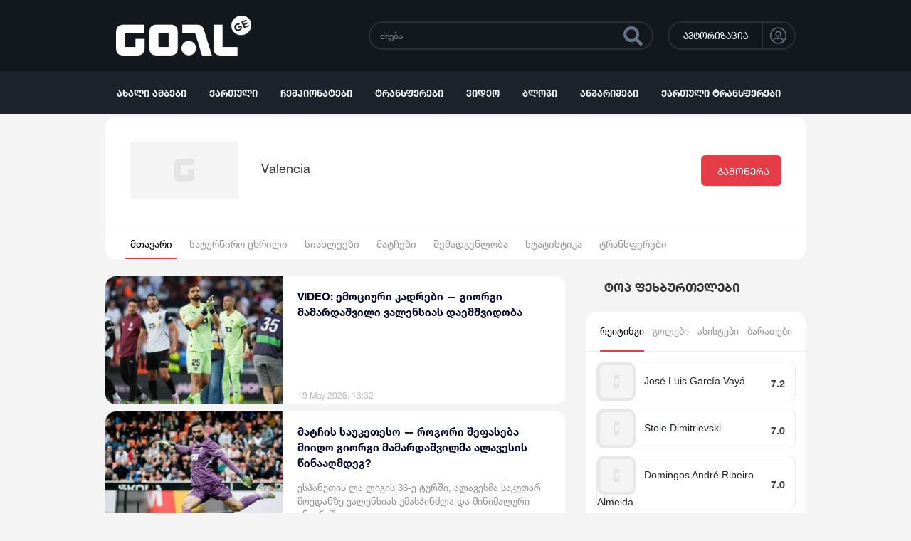

--- FILE ---
content_type: text/html; charset=utf-8
request_url: https://goal.ge/club/valencia-214
body_size: 24189
content:
<!DOCTYPE html><html lang="ka_GE"><head>
    <link rel="apple-touch-icon" sizes="57x57" href="/assets/favicons/apple-icon-57x57.png">
    <link rel="apple-touch-icon" sizes="60x60" href="/assets/favicons/apple-icon-60x60.png">
    <link rel="apple-touch-icon" sizes="72x72" href="/assets/favicons/apple-icon-72x72.png">
    <link rel="apple-touch-icon" sizes="76x76" href="/assets/favicons/apple-icon-76x76.png">
    <link rel="apple-touch-icon" sizes="114x114" href="/assets/favicons/apple-icon-114x114.png">
    <link rel="apple-touch-icon" sizes="120x120" href="/assets/favicons/apple-icon-120x120.png">
    <link rel="apple-touch-icon" sizes="144x144" href="/assets/favicons/apple-icon-144x144.png">
    <link rel="apple-touch-icon" sizes="152x152" href="/assets/favicons/apple-icon-152x152.png">
    <link rel="apple-touch-icon" sizes="180x180" href="/assets/favicons/apple-icon-180x180.png">
    <link rel="icon" type="image/png" sizes="192x192" href="/assets/favicons/android-icon-192x192.png">
    <link rel="icon" type="image/png" sizes="32x32" href="/assets/favicons/favicon-32x32.png">
    <link rel="icon" type="image/png" sizes="96x96" href="/assets/favicons/favicon-96x96.png">
    <link rel="icon" type="image/png" sizes="16x16" href="/assets/favicons/favicon-16x16.png">

    <meta property="description" content="გაეცანი Valencia მიმდინარე სიახლეებს, მატჩების შედეგებს, სატურნირო ცხრილს, სტატისტიკასა და სხვა მნიშვნელოვან ინფორმაციას ჩვენს საიტზე. | გვერდი - 1">
    <meta property="og:locale" content="ka_GE">
    <meta property="og:type" content="article">
    <meta property="og:site_name" content="Valencia - Goal.ge | გვერდი - 1">
    <meta property="og:title" content="Valencia - Goal.ge | გვერდი - 1">
    <meta property="og:description" content="გაეცანი Valencia მიმდინარე სიახლეებს, მატჩების შედეგებს, სატურნირო ცხრილს, სტატისტიკასა და სხვა მნიშვნელოვან ინფორმაციას ჩვენს საიტზე. | გვერდი - 1">
    <meta property="og:image" content="https://goal.ge/assets/img/share_image.png">
    <meta property="og:url" content="https://goal.ge/club/valencia-214/1">

    <meta property="twitter:card" content="https://goal.ge/assets/img/share_image.png">
    <meta property="twitter:site" content="https://goal.ge">
    <meta property="twitter:title" content="Valencia - Goal.ge | გვერდი - 1">
    <meta property="twitter:description" content="გაეცანი Valencia მიმდინარე სიახლეებს, მატჩების შედეგებს, სატურნირო ცხრილს, სტატისტიკასა და სხვა მნიშვნელოვან ინფორმაციას ჩვენს საიტზე. | გვერდი - 1">
    <meta property="twitter:image" content="https://goal.ge/assets/img/share_image.png">

    <meta http-equiv="Cache-Control" content="no-cache, no-store, must-revalidate">
    <meta http-equiv="Pragma" content="no-cache">
    <meta http-equiv="Expires" content="0">

    <link rel="preconnect" href="https://stats.g.doubleclick.net">
    <link rel="preconnect" href="https://api.goal.ge">
    <link rel="preconnect" href="https://storage.goal.ge">
    <link rel="preconnect" href="https://www.facebook.com">
    <link rel="preconnect" href="https://connect.facebook.net">
    <link rel="preconnect" href="https://www.googletagmanager.com">
    <link rel="preconnect" href="https://www.google-analytics.com">
    <link rel="preconnect" href="https://ads.sportads.ge">

    <meta charset="utf-8">
    <meta http-equiv="X-UA-Compatible" content="IE=edge">

    <title>Valencia - Goal.ge | გვერდი - 1</title>

    <meta content="width=device-width, initial-scale=1, user-scalable=no" name="viewport">

    <meta name="“fragment”" content="“!”">

    <base href="/">
    <link rel="manifest" href="manifest.webmanifest">
    <meta name="theme-color" content="#1976d2">
    <script async="" src="https://platform.twitter.com/widgets.js" charset="utf-8"></script>
    <script type="application/ld+json">
      {
        "@context": "https://schema.org",
        "@type": "WebSite",
        "url": "https://goal.ge/",
        "potentialAction": {
          "@type": "SearchAction",
          "target": {
            "@type": "EntryPoint",
            "urlTemplate": "https://goal.ge/search/{search_term_string}"
          },
          "query-input": "required name=search_term_string"
        }
      }
      </script>
<script type="text/javascript" src="https://onsite.optimonk.com/script.js?account=214782" async=""></script>

  <style>*,*:before,*:after{box-sizing:border-box}html{font-family:sans-serif;line-height:1.15;-webkit-text-size-adjust:100%;-webkit-tap-highlight-color:rgba(0,0,0,0)}body{margin:0;font-family:-apple-system,BlinkMacSystemFont,Segoe UI,Roboto,Helvetica Neue,Arial,Noto Sans,Liberation Sans,sans-serif,"Apple Color Emoji","Segoe UI Emoji",Segoe UI Symbol,"Noto Color Emoji";font-size:1rem;font-weight:400;line-height:1.5;color:#212529;text-align:left;background-color:#fff}:root{--blue:#007bff;--indigo:#6610f2;--purple:#6f42c1;--pink:#e83e8c;--red:#dc3545;--orange:#fd7e14;--yellow:#ffc107;--green:#28a745;--teal:#20c997;--cyan:#17a2b8;--white:#fff;--gray:#6c757d;--gray-dark:#343a40;--primary:#007bff;--secondary:#6c757d;--success:#28a745;--info:#17a2b8;--warning:#ffc107;--danger:#dc3545;--light:#f8f9fa;--dark:#343a40;--breakpoint-xs:0;--breakpoint-sm:576px;--breakpoint-md:768px;--breakpoint-lg:992px;--breakpoint-xl:1200px;--font-family-sans-serif:-apple-system, BlinkMacSystemFont, "Segoe UI", Roboto, "Helvetica Neue", Arial, "Noto Sans", "Liberation Sans", sans-serif, "Apple Color Emoji", "Segoe UI Emoji", "Segoe UI Symbol", "Noto Color Emoji";--font-family-monospace:SFMono-Regular, Menlo, Monaco, Consolas, "Liberation Mono", "Courier New", monospace}html{box-sizing:border-box;-ms-overflow-style:scrollbar}*,*:before,*:after{box-sizing:inherit}body{position:relative;padding:0!important;margin:0;width:100%;background:#f4f4f4;font-size:14px;overflow-x:hidden;scroll-behavior:smooth}*{-webkit-tap-highlight-color:rgba(0,0,0,0);-webkit-tap-highlight-color:transparent;box-sizing:border-box}#top-ge-counter-container{position:absolute;bottom:10px;right:10px}</style><style>.col-lg-8,.col-lg-4,.col,.col-9,.col-6,.col-3{position:relative;width:100%;padding-right:15px;padding-left:15px}.dropdown{position:relative}.dropdown-menu{position:absolute;top:100%;left:0;z-index:1000;display:none;float:left;min-width:10rem;padding:.5rem 0;margin:.125rem 0 0;font-size:1rem;color:#212529;text-align:left;list-style:none;background-color:#fff;background-clip:padding-box;border:1px solid rgba(0,0,0,.15);border-radius:.25rem}.dropdown-menu-right{right:0;left:auto}*,*:before,*:after{box-sizing:border-box}html{font-family:sans-serif;line-height:1.15;-webkit-text-size-adjust:100%;-webkit-tap-highlight-color:rgba(0,0,0,0)}nav{display:block}body{margin:0;font-family:-apple-system,BlinkMacSystemFont,Segoe UI,Roboto,Helvetica Neue,Arial,Noto Sans,Liberation Sans,sans-serif,"Apple Color Emoji","Segoe UI Emoji",Segoe UI Symbol,"Noto Color Emoji";font-size:1rem;font-weight:400;line-height:1.5;color:#212529;text-align:left;background-color:#fff}h1,h2,h3{margin-top:0;margin-bottom:.5rem}ul{margin-top:0;margin-bottom:1rem}b{font-weight:bolder}a{color:#007bff;text-decoration:none;background-color:transparent}a:hover{color:#0056b3;text-decoration:underline}a:not([href]):not([class]){color:inherit;text-decoration:none}a:not([href]):not([class]):hover{color:inherit;text-decoration:none}img{vertical-align:middle;border-style:none}button{border-radius:0}button:focus:not(:focus-visible){outline:0}input,button{margin:0;font-family:inherit;font-size:inherit;line-height:inherit}button,input{overflow:visible}button{text-transform:none}button{-webkit-appearance:button}button:not(:disabled){cursor:pointer}button::-moz-focus-inner{padding:0;border-style:none}:root{--blue:#007bff;--indigo:#6610f2;--purple:#6f42c1;--pink:#e83e8c;--red:#dc3545;--orange:#fd7e14;--yellow:#ffc107;--green:#28a745;--teal:#20c997;--cyan:#17a2b8;--white:#fff;--gray:#6c757d;--gray-dark:#343a40;--primary:#007bff;--secondary:#6c757d;--success:#28a745;--info:#17a2b8;--warning:#ffc107;--danger:#dc3545;--light:#f8f9fa;--dark:#343a40;--breakpoint-xs:0;--breakpoint-sm:576px;--breakpoint-md:768px;--breakpoint-lg:992px;--breakpoint-xl:1200px;--font-family-sans-serif:-apple-system, BlinkMacSystemFont, "Segoe UI", Roboto, "Helvetica Neue", Arial, "Noto Sans", "Liberation Sans", sans-serif, "Apple Color Emoji", "Segoe UI Emoji", "Segoe UI Symbol", "Noto Color Emoji";--font-family-monospace:SFMono-Regular, Menlo, Monaco, Consolas, "Liberation Mono", "Courier New", monospace}.w-100{width:100%!important}.h-100{height:100%!important}.text-left{text-align:left!important}.text-right{text-align:right!important}html{box-sizing:border-box;-ms-overflow-style:scrollbar}*,*:before,*:after{box-sizing:inherit}.row{display:flex;flex-wrap:wrap;margin-right:-15px;margin-left:-15px}.no-gutters{margin-right:0;margin-left:0}.no-gutters>.col{padding-right:0;padding-left:0}.col-3,.col-6,.col-9,.col,.col-lg-4,.col-lg-8{position:relative;width:100%;padding-right:15px;padding-left:15px}.col{flex-basis:0;flex-grow:1;max-width:100%}.col-3{flex:0 0 25%;max-width:25%}.col-6{flex:0 0 50%;max-width:50%}.col-9{flex:0 0 75%;max-width:75%}@media (min-width: 992px){.col-lg-4{flex:0 0 33.3333333333%;max-width:33.3333333333%}.col-lg-8{flex:0 0 66.6666666667%;max-width:66.6666666667%}}.d-flex{display:flex!important}.flex-column{flex-direction:column!important}.justify-content-end{justify-content:flex-end!important}.justify-content-between{justify-content:space-between!important}.align-items-center{align-items:center!important}.mr-2{margin-right:.5rem!important}.mr-3{margin-right:1rem!important}.mt-4{margin-top:1.5rem!important}.pt-4{padding-top:1.5rem!important}.px-4{padding-right:1.5rem!important}.px-4{padding-left:1.5rem!important}.mt-auto{margin-top:auto!important}.nav{display:flex;flex-wrap:wrap;padding-left:0;margin-bottom:0;list-style:none}.nav-link{display:block;padding:.5rem 1rem}.nav-link:hover,.nav-link:focus{text-decoration:none}.d-flex{display:flex}.w-100{width:100%}.h-100{height:100%}.align-items-center{align-items:center}.justify-content-between{justify-content:space-between}.justify-content-end{justify-content:flex-end}.font-bold{font-family:HNeue75tdBd;font-feature-settings:"case" on}.mat-ripple{overflow:hidden;position:relative}.mat-ripple:not(:empty){transform:translateZ(0)}.cdk-visually-hidden{border:0;clip:rect(0 0 0 0);height:1px;margin:-1px;overflow:hidden;padding:0;position:absolute;width:1px;white-space:nowrap;outline:0;-webkit-appearance:none;-moz-appearance:none;left:0}@media (max-width: 1024px){.mobile-dialog-overlay{position:fixed;inset:0;background-color:#f4f4f4;display:none;z-index:44444}}@font-face{font-family:HNeue75tdBd;src:url(HelveticaNeueWorld-75Bold.eot?#iefix) format("embedded-opentype"),url(HelveticaNeueWorld-75Bold.woff2) format("woff2"),url(HelveticaNeueWorld-75Bold.woff) format("woff"),url(HelveticaNeueWorld-75Bold.ttf) format("truetype"),url(HelveticaNeueWorld-75Bold.svg#HelveticaNeueWorld-75Bold) format("svg");font-weight:400;font-style:normal;font-display:swap}@font-face{font-family:HNeue55tdRoman;src:url(HelveticaNeueWorld-55Roman.eot?#iefix) format("embedded-opentype"),url(HelveticaNeueWorld-55Roman.woff2) format("woff2"),url(HelveticaNeueWorld-55Roman.woff) format("woff"),url(HelveticaNeueWorld-55Roman.ttf) format("truetype"),url(HelveticaNeueWorld-55Roman.svg#HelveticaNeueWorld-55Roman) format("svg");font-weight:400;font-style:normal;font-display:swap}body{position:relative;padding:0!important;margin:0;width:100%;background:#f4f4f4;font-size:14px;overflow-x:hidden;scroll-behavior:smooth}*{-webkit-tap-highlight-color:rgba(0,0,0,0);-webkit-tap-highlight-color:transparent;box-sizing:border-box}a,a:hover{color:inherit;text-decoration:none}img{vertical-align:middle}h1,h2,h3{font-weight:400;margin-top:0;margin-bottom:0}.wrapper{width:1500px;margin-right:auto;margin-left:auto;display:flex}.regular-container{background-color:#fff;border-radius:15px}.pointer{cursor:pointer}.mat-form-field{position:relative!important}.mat-form-field .mat-select{background:#f4f4f4!important;border-radius:15px!important;color:#2f3031!important;font-family:HNeue55tdRoman!important;font-feature-settings:"case" on!important;font-size:12px!important;padding:6px 15px 10px 17px!important}.mat-form-field .mat-select .mat-select-arrow{border-top-color:#aaa!important}#top-ge-counter-container{position:absolute;bottom:10px;right:10px}.hide-scrollbar{-ms-overflow-style:none;scrollbar-width:none}.hide-scrollbar::-webkit-scrollbar{display:none}.mobile-screen{display:none!important}@media (max-width: 1600px){.nav .nav-items .nav-item .nav-link{font-size:12.5px}.main-news-item .main-news-item-image-wrapper{width:250px!important}.main-news-item .main-news-item-content{width:calc(100% - 250px)!important}.main-news-item .main-news-item-content .main-news-item-title{padding:15px 20px!important;font-size:15px!important}.main-news-item .main-news-item-content .main-news-item-description{padding-left:20px!important}.main-news-item .main-news-item-content .main-news-item-date{padding:5px 20px!important}.footer .wrapper{width:calc(100% - 100px)}.footer .wrapper .footer-nav .footer-link{margin-top:2px!important}.player-tabs .player-tab{font-size:11px!important;margin:0!important;padding-top:18px!important}}@media (max-width: 1366px){.player-tabs .player-tab{padding-top:15px!important;margin:0 5px -1px!important;font-size:13px!important}}@media (max-width: 1779.98px){.wrapper{width:1300px}}@media (max-width: 1599.98px){.wrapper{width:1140px}}@media (max-width: 1439.98px){.wrapper{width:1070px}}@media (max-width: 1365.98px){.wrapper{width:985px}}@media (max-width: 1279.98px){.wrapper{width:1145px}}@media (max-width: 1154.98px){.wrapper{width:990px}}@media (max-width: 1024px){.desktop-screen{display:none!important}.mobile-screen{display:inherit!important}.wrapper{width:auto}}@media (min-width: 1367px){.col-xxl-3{flex:0 0 25%;max-width:25%}.col-xxl-9{flex:0 0 75%;max-width:75%}}@media (max-width: 767.98px){.main-news-item{height:160px!important}.main-news-item .main-news-item-image-wrapper{width:200px!important;height:160px!important}.main-news-item .main-news-item-content{width:calc(100% - 200px)!important}.main-news-item .main-news-item-content .main-news-item-description{display:none!important}.pagination li a{height:38px!important;line-height:36px!important;font-size:14px!important;padding:0 14px!important}.footer .wrapper{width:100%!important}.footer .footer-top{padding:20px 0!important}.footer .footer-bottom .footer-logo{height:40px!important;margin:10px 0!important}.footer .footer-bottom .footer-text{line-height:24px!important}.club .club-header{overflow:hidden}.club .club-header .club-info .club-image{height:70px!important}.club .club-header .club-info .club-name{margin-top:5px!important}.club .club-header .club-info .club-subscribe{margin:10px!important}.club .club-header .club-tabs{padding:0 10px 10px!important;overflow-x:auto!important;overflow-y:hidden!important;display:block!important;white-space:nowrap;text-align:center;height:60px!important;margin-bottom:-10px}.club .club-header .club-tabs .club-tab{margin:0 2px!important;padding-left:5px!important;padding-right:5px!important;font-size:13px!important}}@media (max-width: 575.98px){.header{height:70px!important}.header .logo{width:150px!important;height:44px!important}.header .mobile-search .search{width:38px!important;height:36px!important;font-size:20px!important;margin-right:8px!important}.header .auth{width:38px!important;height:36px!important}.header .auth .auth-icon{width:28px!important;height:28px!important;background-size:17px auto!important}.header .burger-nav{width:44px!important;height:44px!important;margin-left:6px!important;font-size:32px!important}.nav{height:50px!important}.nav .nav-items .nav-item{padding:0 8px!important}.nav .nav-items .nav-item .nav-link{font-size:12px!important}.main-news-item{height:auto!important;margin-bottom:15px!important;flex-direction:column;border-radius:5px!important}.main-news-item .main-news-item-image-wrapper{width:100%!important;height:220px!important}.main-news-item .main-news-item-content{width:100%!important;height:auto!important;padding-left:15px;padding-right:15px}.main-news-item .main-news-item-content .main-news-item-title{height:auto!important;overflow:hidden!important;padding:15px!important;font-size:15px!important}.main-news-item .main-news-item-content .main-news-item-date{right:4px;bottom:6px!important;padding:5px 15px!important;align-items:center!important;font-size:12px!important}.pagination{margin:5px 0!important}.pagination li{margin-left:4px!important;margin-right:4px!important}.pagination li:first-child,.pagination li:last-child{display:none!important}.pagination li a{height:40px!important;line-height:38px!important;font-size:14px!important;padding:0 11px!important;min-width:40px!important;max-width:46px!important}.footer .footer-top .footer-nav .footer-link{font-size:14px!important;margin-right:12px!important}.footer .footer-bottom .footer-logo{height:30px!important;margin:10px 0!important}.footer .footer-bottom .footer-text{font-size:13px!important;line-height:20px!important}.club .club-header .club-tabs .club-tab{font-size:13px!important}}@media (max-width: 375px){.header{height:60px!important}.header .logo{width:140px!important;height:41px!important}.nav{height:44px!important}.nav .nav-items .nav-item{padding:0 5px!important}.nav .nav-items .nav-item .nav-link{font-size:11px!important}.pagination li{margin-left:2px!important;margin-right:2px!important}.pagination li a{height:36px!important;line-height:34px!important;font-size:12px!important;padding:0 4px!important;min-width:36px!important;max-width:40px!important}.club .club-header .club-tabs .club-tab{font-size:12px!important}}.fa,.fab{-moz-osx-font-smoothing:grayscale;-webkit-font-smoothing:antialiased;display:inline-block;font-style:normal;font-variant:normal;text-rendering:auto;line-height:1}.fa-bars:before{content:"\f0c9"}.fa-facebook-f:before{content:"\f39e"}.fa-play:before{content:"\f04b"}.fa-search:before{content:"\f002"}.fa-youtube:before{content:"\f167"}@font-face{font-family:"Font Awesome 5 Free";font-style:normal;font-weight:900;font-display:block;src:url(fa-solid-900.eot);src:url(fa-solid-900.eot?#iefix) format("embedded-opentype"),url(fa-solid-900.woff2) format("woff2"),url(fa-solid-900.woff) format("woff"),url(fa-solid-900.ttf) format("truetype"),url(fa-solid-900.svg#fontawesome) format("svg")}.fa{font-family:"Font Awesome 5 Free";font-weight:900}@font-face{font-family:"Font Awesome 5 Free";font-style:normal;font-weight:400;font-display:block;src:url(fa-regular-400.eot);src:url(fa-regular-400.eot?#iefix) format("embedded-opentype"),url(fa-regular-400.woff2) format("woff2"),url(fa-regular-400.woff) format("woff"),url(fa-regular-400.ttf) format("truetype"),url(fa-regular-400.svg#fontawesome) format("svg")}@font-face{font-family:"Font Awesome 5 Brands";font-style:normal;font-weight:400;font-display:block;src:url(fa-brands-400.eot);src:url(fa-brands-400.eot?#iefix) format("embedded-opentype"),url(fa-brands-400.woff2) format("woff2"),url(fa-brands-400.woff) format("woff"),url(fa-brands-400.ttf) format("truetype"),url(fa-brands-400.svg#fontawesome) format("svg")}.fab{font-family:"Font Awesome 5 Brands";font-weight:400}</style><link rel="stylesheet" href="styles.css" media="print" onload="this.media='all'"><noscript><link rel="stylesheet" href="styles.css"></noscript><style ng-transition="serverApp">.main-wrapper[_ngcontent-sc28]{min-height:100vh;position:relative}.body-wrap[_ngcontent-sc28]{min-height:100vh;display:flex;flex-direction:column}.popup-promotion[_ngcontent-sc28]{z-index:999;position:relative}.mobile-navbar[_ngcontent-sc28]{position:absolute;z-index:99999}.mobile-navbar-overlay[_ngcontent-sc28]{position:absolute;width:100%;height:100%;top:0;right:0;background-color:#00000040;z-index:22222}.footer-nav[_ngcontent-sc28]{position:relative;z-index:99999}.main-routing-wrapper[_ngcontent-sc28]{margin-top:.25rem}@media (max-width: 1024px){.main-routing-wrapper[_ngcontent-sc28]{margin-top:0;min-height:calc(100vh - 465px)}}</style><style ng-transition="serverApp">.mobile-nav[_ngcontent-sc25]{position:fixed;width:84%;height:100%;right:-100%;top:0;background:#fff;color:#2f3031;overflow-y:auto;visibility:hidden;transition-duration:.5s;transition-property:visibility,right}.mobile-nav.open[_ngcontent-sc25]{visibility:visible;right:0}.mobile-nav[_ngcontent-sc25]   .nav-items[_ngcontent-sc25]{background:#e5e5e5}.mobile-nav[_ngcontent-sc25]   .nav-items[_ngcontent-sc25]   .nav-item[_ngcontent-sc25]{border-bottom:1px solid #ccc;position:relative;background:#fff}.mobile-nav[_ngcontent-sc25]   .nav-items[_ngcontent-sc25]   .nav-item[_ngcontent-sc25]   .dropdown-menu[_ngcontent-sc25]{position:relative;width:100%;padding:0;border:0;background:#e5e5e5;display:block}.mobile-nav[_ngcontent-sc25]   .nav-items[_ngcontent-sc25]   .nav-item[_ngcontent-sc25]   .dropdown-menu[_ngcontent-sc25]   .dropdown-menu-wrapper[_ngcontent-sc25], .mobile-nav[_ngcontent-sc25]   .nav-items[_ngcontent-sc25]   .nav-item[_ngcontent-sc25]   .dropdown-menu[_ngcontent-sc25]   .dropdown-menu-wrapper[_ngcontent-sc25]   .dropdown-menu-section[_ngcontent-sc25]{width:100%}.mobile-nav[_ngcontent-sc25]   .nav-items[_ngcontent-sc25]   .nav-item[_ngcontent-sc25]   .dropdown-menu[_ngcontent-sc25]   .dropdown-menu-wrapper[_ngcontent-sc25]   .dropdown-menu-section[_ngcontent-sc25]   .cat-name[_ngcontent-sc25]{font-size:15px;font-family:HNeue75tdBd;height:35px;line-height:30px;padding-left:23px}.mobile-nav[_ngcontent-sc25]   .nav-items[_ngcontent-sc25]   .nav-item[_ngcontent-sc25]   .dropdown-menu[_ngcontent-sc25]   .dropdown-menu-wrapper[_ngcontent-sc25]   .dropdown-menu-section[_ngcontent-sc25]   .dropdown-menu-section-item[_ngcontent-sc25]{position:relative;width:100%;background:#f4f4f4;display:block;height:40px;line-height:40px;border-bottom:1px solid #ccc;padding-left:35px}.mobile-nav[_ngcontent-sc25]   .nav-items[_ngcontent-sc25]   .nav-item[_ngcontent-sc25]   .dropdown-menu[_ngcontent-sc25]   .dropdown-menu-wrapper[_ngcontent-sc25]   .dropdown-menu-section[_ngcontent-sc25]   .dropdown-menu-section-item[_ngcontent-sc25]:hover, .mobile-nav[_ngcontent-sc25]   .nav-items[_ngcontent-sc25]   .nav-item[_ngcontent-sc25]   .dropdown-menu[_ngcontent-sc25]   .dropdown-menu-wrapper[_ngcontent-sc25]   .dropdown-menu-section[_ngcontent-sc25]   .dropdown-menu-section-item.active[_ngcontent-sc25]{background:#e63c47;color:#fff}.mobile-nav[_ngcontent-sc25]   .nav-items[_ngcontent-sc25]   .nav-item[_ngcontent-sc25]   .dropdown-menu[_ngcontent-sc25]   .dropdown-menu-wrapper[_ngcontent-sc25]   .dropdown-menu-section[_ngcontent-sc25]   .dropdown-menu-section-item[_ngcontent-sc25]   .item-logo[_ngcontent-sc25]{width:20px;height:20px;margin-right:10px}.mobile-nav[_ngcontent-sc25]   .nav-items[_ngcontent-sc25]   .nav-item[_ngcontent-sc25]   .nav-link[_ngcontent-sc25]{font-family:HNeue75tdBd!important;color:#2f3031;font-size:16px;background:#fff;height:40px;width:100%;display:block;line-height:40px;padding-left:20px;position:relative}.mobile-nav[_ngcontent-sc25]   .nav-items[_ngcontent-sc25]   .nav-item[_ngcontent-sc25]   .nav-link[_ngcontent-sc25]:hover, .mobile-nav[_ngcontent-sc25]   .nav-items[_ngcontent-sc25]   .nav-item[_ngcontent-sc25]   .nav-link.active[_ngcontent-sc25]{color:#fff;background-color:#e53c48}.mobile-nav[_ngcontent-sc25]   .nav-items[_ngcontent-sc25]   .nav-item[_ngcontent-sc25]   .nav-link[_ngcontent-sc25]   .nav-link-icon[_ngcontent-sc25]{width:20px;height:20px;margin-right:10px}.mobile-nav[_ngcontent-sc25]   .nav-items[_ngcontent-sc25]   .nav-item[_ngcontent-sc25]   .nav-link[_ngcontent-sc25]   .drop-down-arrow[_ngcontent-sc25]{margin-left:auto;font-size:30px}.mobile-nav[_ngcontent-sc25]   .nav-items[_ngcontent-sc25]   .nav-item[_ngcontent-sc25]   .nav-link[_ngcontent-sc25]   .drop-down-arrow.rotated[_ngcontent-sc25]{transform:rotate(180deg)}</style><style ng-transition="serverApp">.header[_ngcontent-sc24]{background:#13171e;height:100px}.header[_ngcontent-sc24]   .logo[_ngcontent-sc24]{width:190px;height:56px}.header[_ngcontent-sc24]   .logo[_ngcontent-sc24]:lang(es-AR){width:auto;height:72px}.header[_ngcontent-sc24]   .auth[_ngcontent-sc24]{height:40px;display:flex;border:2px solid #272f3c;background:#13171e;border-radius:30px;width:auto;margin-left:20px;cursor:pointer}.header[_ngcontent-sc24]   .auth[_ngcontent-sc24]   .auth-name[_ngcontent-sc24]{height:100%;line-height:34px;color:#fff;font-size:13px;font-family:HNeue55tdRoman;font-feature-settings:"case" on;padding-left:20px;padding-top:0;padding-right:20px}.header[_ngcontent-sc24]   .auth[_ngcontent-sc24]   .auth-icon[_ngcontent-sc24]{border-left:1px solid #272f3c;width:45px;height:36px;background:url(user_icon.fb82f5a5d9643604.png) no-repeat 10px center;border-top-right-radius:30px;border-bottom-right-radius:30px;transition:.5s}.header[_ngcontent-sc24]   .auth[_ngcontent-sc24]:hover   .auth-icon[_ngcontent-sc24]{background-color:#fff}.header[_ngcontent-sc24]   .user[_ngcontent-sc24]{position:relative;overflow:hidden;height:40px;display:flex;border:2px solid #272f3c;background:#13171e;border-radius:30px;width:auto;margin-left:20px;cursor:pointer}.header[_ngcontent-sc24]   .user[_ngcontent-sc24]   .user-icon[_ngcontent-sc24]{position:absolute;border:1px solid #272f3c;width:38px;height:36px;left:0;top:0;transition:.5s;border-radius:30px;pointer-events:none;overflow:hidden}.header[_ngcontent-sc24]   .user[_ngcontent-sc24]   .user-icon.no-avatar[_ngcontent-sc24]{background:url(user_icon.fb82f5a5d9643604.png) no-repeat 10px center}.header[_ngcontent-sc24]   .user[_ngcontent-sc24]   .user-icon[_ngcontent-sc24]   .user-avatar[_ngcontent-sc24]{object-fit:cover;width:100%}.header[_ngcontent-sc24]   .user[_ngcontent-sc24]   .user-name[_ngcontent-sc24]{width:calc(100% - 40px);height:100%;line-height:34px;color:#fff;font-size:13px;font-family:HNeue55tdRoman;font-feature-settings:"case" on;padding-left:44px;padding-top:0;padding-right:20px;text-align:left}.header[_ngcontent-sc24]   .user[_ngcontent-sc24]   .user-name[_ngcontent-sc24]:hover{color:#272f3c;background-color:#fff}.header[_ngcontent-sc24]   .user[_ngcontent-sc24]   .logout[_ngcontent-sc24]{width:40px;height:36px;border-left:1px solid #272f3c;background:url(log_out.94e685138607a13d.png) no-repeat 10px center;background-color:#13171e;border-top-right-radius:30px;border-bottom-right-radius:30px;transition:.5s}.header[_ngcontent-sc24]   .user[_ngcontent-sc24]   .logout[_ngcontent-sc24]:hover{background-color:#fff}@media (max-width: 1024px){.header[_ngcontent-sc24]{height:70px;position:relative}.header[_ngcontent-sc24]   .logo[_ngcontent-sc24]{width:170px;height:50px}.header[_ngcontent-sc24]   .auth[_ngcontent-sc24]{width:43px;height:40px;border-radius:50%;margin-left:0;align-items:center;justify-content:center}.header[_ngcontent-sc24]   .auth[_ngcontent-sc24]   .auth-name[_ngcontent-sc24]{display:none}.header[_ngcontent-sc24]   .auth[_ngcontent-sc24]   .auth-icon[_ngcontent-sc24]{width:100%;height:100%;border-left:none;border-radius:0;background-position:50%}.header[_ngcontent-sc24]   .auth[_ngcontent-sc24]:hover   .auth-icon[_ngcontent-sc24]{background-color:initial}.header[_ngcontent-sc24]   .user[_ngcontent-sc24]{margin-left:0;width:90px}.header[_ngcontent-sc24]   .user[_ngcontent-sc24]   .user-icon[_ngcontent-sc24]{height:39px;left:-2px;top:-2px;width:43px;pointer-events:initial}.header[_ngcontent-sc24]   .user[_ngcontent-sc24]   .user-icon.no-avatar[_ngcontent-sc24]{background-position:50%}.header[_ngcontent-sc24]   .user[_ngcontent-sc24]   .user-name[_ngcontent-sc24]{display:none}.header[_ngcontent-sc24]   .user[_ngcontent-sc24]   .logout[_ngcontent-sc24]{border-left:none;margin-left:auto}.header[_ngcontent-sc24]   .mobile-search[_ngcontent-sc24]   .search[_ngcontent-sc24]{width:43px;height:40px;display:flex;align-items:center;justify-content:center;border:2px solid #272f3c;background:#13171e;color:#677386;border-radius:45px;cursor:pointer;font-size:20px;margin-right:10px}.header[_ngcontent-sc24]   .burger-nav[_ngcontent-sc24]{position:relative;width:50px;height:50px;margin-left:10px;color:#fff;font-size:40px;cursor:pointer;text-align:center;display:flex;align-items:center;justify-content:center;border-radius:50px;z-index:33333}}</style><style ng-transition="serverApp">.footer[_ngcontent-sc26]{margin-top:120px}.footer[_ngcontent-sc26]   .footer-top[_ngcontent-sc26]{background:#13171e;width:100%;padding-top:40px;padding-bottom:40px}.footer[_ngcontent-sc26]   .footer-top[_ngcontent-sc26]   .footer-nav[_ngcontent-sc26]{display:flex;flex-direction:column}.footer[_ngcontent-sc26]   .footer-top[_ngcontent-sc26]   .footer-nav[_ngcontent-sc26]   .footer-link[_ngcontent-sc26]{position:relative;height:22px;display:inline-flex;color:#fff;font-family:HNeue75tdBd;font-feature-settings:"case" on;font-size:16px;margin-top:10px}.footer[_ngcontent-sc26]   .footer-top[_ngcontent-sc26]   .footer-nav[_ngcontent-sc26]   .footer-link[_ngcontent-sc26]:after{content:"";position:absolute;height:1px;bottom:0;left:0;right:0;margin:0 auto;background-color:#fff;width:0;transition:width .15s}.footer[_ngcontent-sc26]   .footer-top[_ngcontent-sc26]   .footer-nav[_ngcontent-sc26]   .footer-link[_ngcontent-sc26]:hover:after{width:100%}.footer[_ngcontent-sc26]   .footer-top[_ngcontent-sc26]   .footer-socials[_ngcontent-sc26]   .footer-social[_ngcontent-sc26]{width:35px;height:35px;display:inline-block;border:1px solid #272f3c;text-align:center;line-height:35px;color:#fff;border-radius:4px;margin-right:3px;margin-top:15px;transition:background-color .15s}.footer[_ngcontent-sc26]   .footer-top[_ngcontent-sc26]   .footer-socials[_ngcontent-sc26]   .footer-social[_ngcontent-sc26]:hover{background-color:#272f3c}.footer[_ngcontent-sc26]   .footer-bottom[_ngcontent-sc26]{width:100%;height:100px;background:#1c232d}.footer[_ngcontent-sc26]   .footer-bottom[_ngcontent-sc26]   .wrapper[_ngcontent-sc26]{align-items:center}.footer[_ngcontent-sc26]   .footer-bottom[_ngcontent-sc26]   .footer-logo[_ngcontent-sc26]{background:url(footer_logo.475a6647e7693715.png) no-repeat;width:150px;height:31px;background-size:auto 100%}.footer[_ngcontent-sc26]   .footer-bottom[_ngcontent-sc26]   .footer-logo[_ngcontent-sc26]:lang(es-AR){background:url(logo.es-AR.41224c64e732e9b6.png) no-repeat;background-size:auto 100%;width:100px}.footer[_ngcontent-sc26]   .footer-bottom[_ngcontent-sc26]   .footer-text[_ngcontent-sc26]{padding-left:0;color:#ffffff4d;font-family:HNeue55tdRoman;font-size:15px;line-height:35px}.footer[_ngcontent-sc26]   .footer-bottom[_ngcontent-sc26]   .footer-stats[_ngcontent-sc26]{margin-left:auto;color:#fff;height:20px}@media (max-width: 1024px){.footer[_ngcontent-sc26]{margin-bottom:50px}.footer[_ngcontent-sc26]   .wrapper[_ngcontent-sc26]{padding:0 15px}.footer[_ngcontent-sc26]   .footer-top[_ngcontent-sc26]{margin-top:15px}.footer[_ngcontent-sc26]   .footer-top[_ngcontent-sc26]   .footer-nav[_ngcontent-sc26]{flex-direction:row;gap:15px}.footer[_ngcontent-sc26]   .footer-top[_ngcontent-sc26]   .footer-nav[_ngcontent-sc26]   .footer-link[_ngcontent-sc26]{font-size:14px;white-space:nowrap}.footer[_ngcontent-sc26]   .footer-bottom[_ngcontent-sc26]{padding:10px 0;height:-moz-fit-content;height:fit-content}.footer[_ngcontent-sc26]   .footer-bottom[_ngcontent-sc26]   .wrapper[_ngcontent-sc26]{flex-direction:column;align-items:flex-start}.footer[_ngcontent-sc26]   .footer-bottom[_ngcontent-sc26]   .footer-logo[_ngcontent-sc26]{height:50px;background-size:contain!important;flex-shrink:0}.footer[_ngcontent-sc26]   .footer-bottom[_ngcontent-sc26]   .footer-text[_ngcontent-sc26]{font-size:13px}}</style><style ng-transition="serverApp">.footer-nav[_ngcontent-sc27]{position:fixed;left:0;bottom:0;width:100%;height:calc(50px + env(safe-area-inset-bottom));padding-bottom:env(safe-area-inset-bottom);background-color:#fff;z-index:101;text-align:center;box-shadow:0 3px 12px #000000bf}.footer-nav[_ngcontent-sc27]   .footer-nav-item[_ngcontent-sc27]{height:100%;padding-bottom:4px;display:flex;flex-direction:column;align-items:center;justify-content:flex-end;color:#a9a9a9;font-size:11px;font-family:HNeue55tdRoman}.footer-nav[_ngcontent-sc27]   .footer-nav-item.active[_ngcontent-sc27]{background-color:#f4f4f4;color:#13171e;box-shadow:inset 0 -2px #e53c48}.footer-nav[_ngcontent-sc27]   .footer-nav-item[_ngcontent-sc27]   .footer-nav-item-icon-1[_ngcontent-sc27]{width:27px;height:27px}.footer-nav[_ngcontent-sc27]   .footer-nav-item[_ngcontent-sc27]   .footer-nav-item-icon-2[_ngcontent-sc27]{width:23px;height:23px}.footer-nav[_ngcontent-sc27]   .footer-nav-item[_ngcontent-sc27]   .footer-nav-item-icon-3[_ngcontent-sc27]{width:27px;height:27px}.footer-nav[_ngcontent-sc27]   .footer-nav-item[_ngcontent-sc27]   .footer-nav-item-icon-4[_ngcontent-sc27]{width:23px;height:23px}</style><style ng-transition="serverApp">.mobile-catfish[_ngcontent-sc5]   .close-popup[_ngcontent-sc5]{position:absolute;right:0;top:0;width:25px;height:25px;text-align:center;line-height:22px;cursor:pointer;font-size:22px;background-color:#fff;color:#212529;opacity:.85}</style><style ng-transition="serverApp">.search[_ngcontent-sc22]{position:relative;width:400px;height:40px;font-family:HNeue55tdRoman}.search[_ngcontent-sc22]   .search-input[_ngcontent-sc22]{width:100%;height:100%;padding:4px 50px 10px 14px;border-radius:30px;border:2px solid #272f3c;background:#13171e;outline:none}.search[_ngcontent-sc22]   .search-input[_ngcontent-sc22]:focus{background:#fff;border:2px solid #fff}.search[_ngcontent-sc22]   .search-input[_ngcontent-sc22]::placeholder{color:#fff;opacity:.5;font-size:12px}.search[_ngcontent-sc22]   .search-btn[_ngcontent-sc22]{position:absolute;right:9px;top:0;height:100%;color:#677386;background:none;border:none;font-size:27px;outline:none}.search[_ngcontent-sc22]   .search-results[_ngcontent-sc22]{position:absolute;width:100%;min-height:200px;padding:0 15px 16px;border-radius:23px;margin-top:6px;z-index:10001;background:#fff;box-shadow:0 30px 30px #0000004d;overflow:hidden}.search[_ngcontent-sc22]   .search-results[_ngcontent-sc22]   .result-section-title[_ngcontent-sc22]{font-family:HNeue75tdBd;font-feature-settings:"case" on;font-size:14px;margin-top:15px;margin-bottom:10px}.search[_ngcontent-sc22]   .search-results[_ngcontent-sc22]   .tag[_ngcontent-sc22]{width:100%;height:41px;padding:0 15px;margin-bottom:3px;margin-top:2px;border-radius:30px;cursor:pointer;background-color:#f4f4f4;color:#2f3031!important;font-family:HNeue55tdRoman;font-weight:700}.search[_ngcontent-sc22]   .search-results[_ngcontent-sc22]   .tag[_ngcontent-sc22]   .tag-image[_ngcontent-sc22]{width:16px;height:16px}.search[_ngcontent-sc22]   .search-results[_ngcontent-sc22]   .tag[_ngcontent-sc22]   .tag-title[_ngcontent-sc22]{font-size:14px;padding-left:5px}.search[_ngcontent-sc22]   .search-results[_ngcontent-sc22]   .tag[_ngcontent-sc22]   .tag-subscribe[_ngcontent-sc22]{margin-left:auto;font-size:13px;color:#a4a4a4;font-family:HNeue75tdBd;cursor:pointer}.search[_ngcontent-sc22]   .search-results[_ngcontent-sc22]   .tag[_ngcontent-sc22]:hover{background-color:#e63c47;color:#fff!important}.search[_ngcontent-sc22]   .search-results[_ngcontent-sc22]   .tag[_ngcontent-sc22]:hover   .tag-subscribe[_ngcontent-sc22]{color:#fff}.search[_ngcontent-sc22]   .search-results[_ngcontent-sc22]   .news[_ngcontent-sc22]{width:100%;height:80px;margin-top:8px;overflow:hidden;border-radius:15px;background-color:#f4f4f4;color:#2f3031;cursor:pointer;transition:.3s;font-family:HNeue55tdRoman;font-weight:700}.search[_ngcontent-sc22]   .search-results[_ngcontent-sc22]   .news[_ngcontent-sc22]:hover{background-color:#e63c47;color:#fff}.search[_ngcontent-sc22]   .search-results[_ngcontent-sc22]   .news[_ngcontent-sc22]   .news-image[_ngcontent-sc22]{position:relative;width:140px;height:100%;font-size:12px}.search[_ngcontent-sc22]   .search-results[_ngcontent-sc22]   .news[_ngcontent-sc22]   .news-image[_ngcontent-sc22]   img[_ngcontent-sc22]{width:100%;height:100%;object-fit:cover;-o-object-fit:cover}.search[_ngcontent-sc22]   .search-results[_ngcontent-sc22]   .news[_ngcontent-sc22]   .news-image[_ngcontent-sc22]   .play-icon[_ngcontent-sc22]{position:absolute;width:44px;height:44px;inset:0;margin:auto;border-radius:100%;background:rgba(0,0,0,.5);border:2px solid #fff;z-index:9;text-align:center;line-height:44px;color:#fff;padding-left:3px;font-size:15px}.search[_ngcontent-sc22]   .search-results[_ngcontent-sc22]   .news[_ngcontent-sc22]   .news-title[_ngcontent-sc22]{height:100%;padding:0 0 0 15px;font-size:13px}</style><style ng-transition="serverApp">.nav[_ngcontent-sc21]{position:relative;width:100%;height:60px;background:#1c232d}.nav[_ngcontent-sc21]   .nav-items[_ngcontent-sc21]   .nav-item[_ngcontent-sc21]   .dropdown-menu[_ngcontent-sc21]{top:80px;padding:18px 0;border-radius:20px;border:none;z-index:99999999999;box-shadow:0 6px 12px #0000002d}.nav[_ngcontent-sc21]   .nav-items[_ngcontent-sc21]   .nav-item[_ngcontent-sc21]   .dropdown-menu[_ngcontent-sc21]:before{content:"";width:100%;height:50px;background:transparent;position:absolute;top:-30px;left:24px}.nav[_ngcontent-sc21]   .nav-items[_ngcontent-sc21]   .nav-item[_ngcontent-sc21]   .dropdown-menu[_ngcontent-sc21]:after{content:"";position:absolute;top:-12px;left:43px;width:0;height:0;border-left:10px solid transparent;border-right:10px solid transparent;border-bottom:13px solid #fff}.nav[_ngcontent-sc21]   .nav-items[_ngcontent-sc21]   .nav-item[_ngcontent-sc21]   .dropdown-menu[_ngcontent-sc21]   .dropdown-menu-wrapper[_ngcontent-sc21]{width:730px}.nav[_ngcontent-sc21]   .nav-items[_ngcontent-sc21]   .nav-item[_ngcontent-sc21]   .dropdown-menu[_ngcontent-sc21]   .dropdown-menu-wrapper[_ngcontent-sc21]   .dropdown-menu-left[_ngcontent-sc21]{padding-top:15px;padding-left:5px}.nav[_ngcontent-sc21]   .nav-items[_ngcontent-sc21]   .nav-item[_ngcontent-sc21]   .dropdown-menu[_ngcontent-sc21]   .dropdown-menu-wrapper[_ngcontent-sc21]   .dropdown-menu-left[_ngcontent-sc21]   .dropdown-menu-left-item[_ngcontent-sc21]{color:#2f3031;font-size:16px;font-family:HNeue55tdRoman;font-feature-settings:"case" off;width:100%;transition:.5s;font-weight:700;padding-top:2px;padding-bottom:8px;border-radius:5px;padding-left:7px;margin-left:-5px}.nav[_ngcontent-sc21]   .nav-items[_ngcontent-sc21]   .nav-item[_ngcontent-sc21]   .dropdown-menu[_ngcontent-sc21]   .dropdown-menu-wrapper[_ngcontent-sc21]   .dropdown-menu-left[_ngcontent-sc21]   .dropdown-menu-left-item[_ngcontent-sc21]:hover, .nav[_ngcontent-sc21]   .nav-items[_ngcontent-sc21]   .nav-item[_ngcontent-sc21]   .dropdown-menu[_ngcontent-sc21]   .dropdown-menu-wrapper[_ngcontent-sc21]   .dropdown-menu-left[_ngcontent-sc21]   .dropdown-menu-left-item.active[_ngcontent-sc21]{color:#fff;background:#e53c48}.nav[_ngcontent-sc21]   .nav-items[_ngcontent-sc21]   .nav-item[_ngcontent-sc21]   .dropdown-menu[_ngcontent-sc21]   .dropdown-menu-wrapper[_ngcontent-sc21]   .dropdown-menu-right[_ngcontent-sc21]{background:#f1f2f3;border-radius:20px;width:100%;padding:30px}.nav[_ngcontent-sc21]   .nav-items[_ngcontent-sc21]   .nav-item[_ngcontent-sc21]   .dropdown-menu[_ngcontent-sc21]   .dropdown-menu-wrapper[_ngcontent-sc21]   .dropdown-menu-right[_ngcontent-sc21]   .cat-name[_ngcontent-sc21]{font-family:HNeue75tdBd;color:#2f3031;font-size:14px;height:40px}.nav[_ngcontent-sc21]   .nav-items[_ngcontent-sc21]   .nav-item[_ngcontent-sc21]   .dropdown-menu[_ngcontent-sc21]   .dropdown-menu-wrapper[_ngcontent-sc21]   .dropdown-menu-right[_ngcontent-sc21]   .dropdown-menu-right-item[_ngcontent-sc21]{color:#2f3031;font-size:12px;font-family:HNeue55tdRoman;font-feature-settings:"case" off;padding-top:4px;padding-bottom:4px;border-radius:3px;width:100%;padding-left:5px;margin-left:-5px;transition:.5s}.nav[_ngcontent-sc21]   .nav-items[_ngcontent-sc21]   .nav-item[_ngcontent-sc21]   .dropdown-menu[_ngcontent-sc21]   .dropdown-menu-wrapper[_ngcontent-sc21]   .dropdown-menu-right[_ngcontent-sc21]   .dropdown-menu-right-item[_ngcontent-sc21]:hover, .nav[_ngcontent-sc21]   .nav-items[_ngcontent-sc21]   .nav-item[_ngcontent-sc21]   .dropdown-menu[_ngcontent-sc21]   .dropdown-menu-wrapper[_ngcontent-sc21]   .dropdown-menu-right[_ngcontent-sc21]   .dropdown-menu-right-item.active[_ngcontent-sc21]{background:#e63c47;color:#fff}.nav[_ngcontent-sc21]   .nav-items[_ngcontent-sc21]   .nav-item[_ngcontent-sc21]   .dropdown-menu[_ngcontent-sc21]   .dropdown-menu-wrapper[_ngcontent-sc21]   .dropdown-menu-right[_ngcontent-sc21]   .dropdown-menu-right-item[_ngcontent-sc21]   .item-logo[_ngcontent-sc21]{margin-right:10px;width:20px;height:20px}.nav[_ngcontent-sc21]   .nav-items[_ngcontent-sc21]   .nav-item[_ngcontent-sc21]:hover   .dropdown-menu[_ngcontent-sc21]{display:block}.nav[_ngcontent-sc21]   .nav-items[_ngcontent-sc21]   .nav-item[_ngcontent-sc21]   .nav-link[_ngcontent-sc21]{position:relative;font-family:HNeue75tdBd;color:#fff;text-transform:uppercase;font-feature-settings:"case" on;cursor:pointer}.nav[_ngcontent-sc21]   .nav-items[_ngcontent-sc21]   .nav-item[_ngcontent-sc21]   .nav-link[_ngcontent-sc21]:lang(es-AR){font-family:Kanit;font-weight:700;font-size:15px}.nav[_ngcontent-sc21]   .nav-items[_ngcontent-sc21]   .nav-item[_ngcontent-sc21]   .nav-link[_ngcontent-sc21]   .featured[_ngcontent-sc21]{position:absolute;right:5px;top:3px;background-color:#e63c47;border-radius:2px;height:14px;line-height:12px;font-size:11px;padding:0 3px;transition:all .1s}.nav[_ngcontent-sc21]   .nav-items[_ngcontent-sc21]   .nav-item[_ngcontent-sc21]   .nav-link[_ngcontent-sc21]:hover, .nav[_ngcontent-sc21]   .nav-items[_ngcontent-sc21]   .nav-item[_ngcontent-sc21]   .nav-link.active[_ngcontent-sc21]{background-color:#394453}.nav[_ngcontent-sc21]   .nav-items[_ngcontent-sc21]   .nav-item[_ngcontent-sc21]   .nav-link[_ngcontent-sc21]:hover   .featured[_ngcontent-sc21], .nav[_ngcontent-sc21]   .nav-items[_ngcontent-sc21]   .nav-item[_ngcontent-sc21]   .nav-link.active[_ngcontent-sc21]   .featured[_ngcontent-sc21]{background-color:#1c232d}@media (max-width: 1024px){.nav[_ngcontent-sc21]   .nav-items[_ngcontent-sc21]{overflow:auto}.nav[_ngcontent-sc21]   .nav-items[_ngcontent-sc21]   .nav-item[_ngcontent-sc21]{padding:0}.nav[_ngcontent-sc21]   .nav-items[_ngcontent-sc21]   .nav-item[_ngcontent-sc21]   .nav-link[_ngcontent-sc21]{padding:0 8px;white-space:nowrap;font-size:12.5px;font-weight:400;font-family:HNeue55tdRoman}}</style><style ng-transition="serverApp">.club[_ngcontent-sc82]{position:relative;width:100%}.club[_ngcontent-sc82]   .club-header[_ngcontent-sc82]{position:relative;min-height:200px}.club[_ngcontent-sc82]   .club-header[_ngcontent-sc82]   .club-info[_ngcontent-sc82]{padding:35px}.club[_ngcontent-sc82]   .club-header[_ngcontent-sc82]   .club-info[_ngcontent-sc82]   .club-image[_ngcontent-sc82]{width:auto;height:80px;margin-right:27px}.club[_ngcontent-sc82]   .club-header[_ngcontent-sc82]   .club-info[_ngcontent-sc82]   .club-name[_ngcontent-sc82]{color:#2f3031;font-family:HNeue55tdRoman;font-feature-settings:"case" on;font-size:18px;display:inline;font-weight:100}.club[_ngcontent-sc82]   .club-header[_ngcontent-sc82]   .club-info[_ngcontent-sc82]   .club-subscribe[_ngcontent-sc82]{padding:10px 17px 12px 23px;color:#fff;font-family:HNeue55tdRoman;background:#e53c48;font-feature-settings:"case" on;border-radius:6px;font-size:14px;transition:.2s}.club[_ngcontent-sc82]   .club-header[_ngcontent-sc82]   .club-info[_ngcontent-sc82]   .club-subscribe[_ngcontent-sc82]:hover, .club[_ngcontent-sc82]   .club-header[_ngcontent-sc82]   .club-info[_ngcontent-sc82]   .club-subscribe.club-subscribed[_ngcontent-sc82]{background:#f4f4f4;color:#929292}.club[_ngcontent-sc82]   .club-header[_ngcontent-sc82]   .club-info[_ngcontent-sc82]   .club-subscribe[_ngcontent-sc82]   .icon[_ngcontent-sc82]{margin-left:14px;font-size:21px}.club[_ngcontent-sc82]   .club-header[_ngcontent-sc82]   .club-tabs[_ngcontent-sc82]{width:100%;height:50px;padding:0 23px;border-top:1px solid #f4f4f4}.club[_ngcontent-sc82]   .club-header[_ngcontent-sc82]   .club-tabs[_ngcontent-sc82]   .club-tab[_ngcontent-sc82]{height:100%;padding-left:7px;padding-right:7px;padding-top:15px;display:inline-flex;font-size:14px;font-family:HNeue55tdRoman;color:#949698;margin:0 5px;cursor:pointer}.club[_ngcontent-sc82]   .club-header[_ngcontent-sc82]   .club-tabs[_ngcontent-sc82]   .club-tab[_ngcontent-sc82]:hover, .club[_ngcontent-sc82]   .club-header[_ngcontent-sc82]   .club-tabs[_ngcontent-sc82]   .club-tab.active[_ngcontent-sc82]{color:#000;border-bottom:2px solid #e53c48}.club[_ngcontent-sc82]   .club-content[_ngcontent-sc82]{position:relative;width:100%;min-height:300px}.club[_ngcontent-sc82]   .club-content[_ngcontent-sc82]   .matches-header[_ngcontent-sc82]{display:flex;padding:15px 0;color:#2f3031}.club[_ngcontent-sc82]   .club-content[_ngcontent-sc82]   .matches-header[_ngcontent-sc82]   .matches-title[_ngcontent-sc82]{font-family:HNeue75tdBd;font-size:17px;font-feature-settings:"case" on}.club[_ngcontent-sc82]   .club-content[_ngcontent-sc82]   .matches-header[_ngcontent-sc82]   .matches-slide-control[_ngcontent-sc82]   .icon[_ngcontent-sc82]{font-size:15px;color:#c7c7c7}.club[_ngcontent-sc82]   .club-content[_ngcontent-sc82]   .matches-header[_ngcontent-sc82]   .matches-slide-control[_ngcontent-sc82]   .icon[_ngcontent-sc82]:hover{color:#e63c47}.club[_ngcontent-sc82]   .club-content[_ngcontent-sc82]   .matches-header[_ngcontent-sc82]   .matches-slide-control[_ngcontent-sc82]   .icon[_ngcontent-sc82]:first-child{margin-right:7px}.club[_ngcontent-sc82]   .club-content[_ngcontent-sc82]   .club-history[_ngcontent-sc82]{padding:35px}.club[_ngcontent-sc82]   .matches-heading[_ngcontent-sc82]{display:flex;align-items:center;padding:0 0 25px;font-family:HNeue75tdBd;font-feature-settings:"case" on;font-size:17px;color:#2f3031}.club[_ngcontent-sc82]   .matches-items[_ngcontent-sc82]{display:flex;width:100%;min-height:107px;margin-bottom:15px}.club[_ngcontent-sc82]   .matches-items[_ngcontent-sc82] > *[_ngcontent-sc82]{width:220px;margin-right:30px}@media (max-width: 1024px){.wrapper[_ngcontent-sc82]{padding:8px 15px}.wrapper[_ngcontent-sc82]   .club[_ngcontent-sc82]   .club-header[_ngcontent-sc82]   .club-info[_ngcontent-sc82]{flex-direction:column;padding:15px}.wrapper[_ngcontent-sc82]   .club[_ngcontent-sc82]   .club-header[_ngcontent-sc82]   .club-info[_ngcontent-sc82]   .club-info-content[_ngcontent-sc82]{display:flex;flex-direction:column;align-items:center}.wrapper[_ngcontent-sc82]   .club[_ngcontent-sc82]   .club-header[_ngcontent-sc82]   .club-info[_ngcontent-sc82]   .club-image[_ngcontent-sc82]{margin-right:0}.wrapper[_ngcontent-sc82]   .club[_ngcontent-sc82]   .row[_ngcontent-sc82]{flex-direction:column}.wrapper[_ngcontent-sc82]   .club[_ngcontent-sc82]   .row[_ngcontent-sc82] > div[_ngcontent-sc82]{max-width:100%;flex-basis:100%}}</style><link rel="canonical" href="about:///club/valencia-214"><link rel="alternate" hreflang="hi" href="about:///club/valencia-214"><link rel="alternate" hreflang="x-default" href="about:///club/valencia-214"><script class="preboot-inline-script">var prebootInitFn = (function() {
      

function start(prebootData,win){const _document=(win||window).document||{},currentScript=_document.currentScript||[].slice.call(_document.getElementsByTagName("script"),-1)[0];if(!currentScript)return void console.error("Preboot initialization failed, no currentScript has been detected.");let serverNode=currentScript.parentNode;if(!serverNode)return void console.error("Preboot initialization failed, the script is detached");serverNode.removeChild(currentScript);let eventSelectors=(prebootData.opts||{}).eventSelectors||[];const appData={root:prebootData.opts?getAppRoot(_document,prebootData.opts,serverNode):null,events:[]};prebootData.apps&&prebootData.apps.push(appData),eventSelectors=eventSelectors.map(eventSelector=>(eventSelector.hasOwnProperty("replay")||(eventSelector.replay=!0),eventSelector)),eventSelectors.forEach(eventSelector=>handleEvents(_document,prebootData,appData,eventSelector))}

function createOverlay(_document){let overlay=_document.createElement("div");return overlay.setAttribute("id","prebootOverlay"),overlay.setAttribute("style","display:none;position:absolute;left:0;top:0;width:100%;height:100%;z-index:999999;background:black;opacity:.3"),_document.documentElement.appendChild(overlay),overlay}

function getAppRoot(_document,opts,serverNode){const root={serverNode};return root.clientNode=opts.buffer?createBuffer(root):root.serverNode,opts.disableOverlay||(root.overlay=createOverlay(_document)),root}

function handleEvents(_document,prebootData,appData,eventSelector){const serverRoot=appData.root.serverNode;serverRoot&&eventSelector.events.forEach(eventName=>{const handler=createListenHandler(_document,prebootData,eventSelector,appData);serverRoot.addEventListener(eventName,handler,!0),prebootData.listeners&&prebootData.listeners.push({node:serverRoot,eventName,handler})})}

function createListenHandler(_document,prebootData,eventSelector,appData){const CARET_EVENTS=["keyup","keydown","focusin","mouseup","mousedown"],CARET_NODES=["INPUT","TEXTAREA"],matches=_document.documentElement.matches||_document.documentElement.msMatchesSelector,opts=prebootData.opts;return function(event){const node=event.target;if(!matches.call(node,eventSelector.selector))return;const root=appData.root,eventName=event.type;if(!node||!eventName)return;const keyCodes=eventSelector.keyCodes;if(keyCodes&&keyCodes.length&&!keyCodes.filter(keyCode=>event.which===keyCode).length)return;eventSelector.preventDefault&&event.preventDefault(),eventSelector.action&&eventSelector.action(node,event);const nodeKey=getNodeKeyForPreboot({root,node});if(CARET_EVENTS.indexOf(eventName)>=0){const isCaretNode=CARET_NODES.indexOf(node.tagName?node.tagName:"")>=0;prebootData.activeNode={root,node,nodeKey,selection:isCaretNode?getSelection(node):void 0}}else"change"!==eventName&&"focusout"!==eventName&&(prebootData.activeNode=void 0);if(opts&&!opts.disableOverlay&&eventSelector.freeze){const overlay=root.overlay;overlay.style.display="block",setTimeout(()=>{overlay.style.display="none"},1e4)}eventSelector.replay&&appData.events.push({node,nodeKey,event,name:eventName})}}

function getSelection(node){const nodeValue=(node=node||{}).value||"",selection={start:nodeValue.length,end:nodeValue.length,direction:"forward"};try{(node.selectionStart||0===node.selectionStart)&&(selection.start=node.selectionStart,selection.end=node.selectionEnd?node.selectionEnd:0,selection.direction=node.selectionDirection?node.selectionDirection:"none")}catch{}return selection}

function createBuffer(root){const serverNode=root.serverNode;if(!serverNode||!serverNode.parentNode||serverNode===document.documentElement||serverNode===document.body)return serverNode;const rootClientNode=serverNode.cloneNode(!1);return rootClientNode.style.display="none",serverNode.parentNode.insertBefore(rootClientNode,serverNode),serverNode.setAttribute("ng-non-bindable",""),rootClientNode}

function getNodeKeyForPreboot(nodeContext){const ancestors=[],root=nodeContext.root,node=nodeContext.node;let temp=node;for(;temp&&temp!==root.serverNode&&temp!==root.clientNode;)ancestors.push(temp),temp=temp.parentNode;temp&&ancestors.push(temp);let key=node.nodeName||"unknown";for(let i2=ancestors.length-1;i2>=0;i2--)if(temp=ancestors[i2],temp.childNodes&&i2>0)for(let j=0;j<temp.childNodes.length;j++)if(temp.childNodes[j]===ancestors[i2-1]){key+="_s"+(j+1);break}return key}


      return (function initAll(opts,win){const theWindow=win||window,data=theWindow.prebootData={opts,apps:[],listeners:[]};return()=>start(data,theWindow)})({"buffer":true,"replay":true,"disableOverlay":true,"eventSelectors":[{"selector":"input,textarea","events":["keypress","keyup","keydown","input","change"]},{"selector":"select,option","events":["change"]},{"selector":"input","events":["keyup"],"preventDefault":true,"keyCodes":[13],"freeze":true},{"selector":"form","events":["submit"],"preventDefault":true,"freeze":true},{"selector":"input,textarea","events":["focusin","focusout","mousedown","mouseup"],"replay":false},{"selector":"button","events":["click"],"preventDefault":true,"freeze":true}],"appRoot":"app-root"});
    })();</script><style ng-transition="serverApp">.loader-overlay[_ngcontent-sc15]{position:absolute;width:100%;height:100%;top:0;left:0;background-color:#ffffff59;z-index:9999}.loader-overlay[_ngcontent-sc15]   .loader[_ngcontent-sc15]{position:absolute;width:120px;height:40px;left:0;right:0;margin:auto;display:flex;align-items:center;justify-content:center}.loader-overlay[_ngcontent-sc15]   .loader[_ngcontent-sc15]   .dot-loader[_ngcontent-sc15]{border-radius:50%;background-color:#f44336;position:relative;animation:.6s _ngcontent-sc15_grow ease-in-out infinite}.loader-overlay[_ngcontent-sc15]   .loader[_ngcontent-sc15]   .dot-loader--2[_ngcontent-sc15]{animation:.6s _ngcontent-sc15_grow ease-in-out infinite .15555s}.loader-overlay[_ngcontent-sc15]   .loader[_ngcontent-sc15]   .dot-loader--3[_ngcontent-sc15]{animation:.6s _ngcontent-sc15_grow ease-in-out infinite .3s}.loader-overlay[_ngcontent-sc15]   .loader.small[_ngcontent-sc15]   .dot-loader[_ngcontent-sc15]{width:12px;height:12px}.loader-overlay[_ngcontent-sc15]   .loader.small[_ngcontent-sc15]   .dot-loader--2[_ngcontent-sc15]{margin:0 12px}.loader-overlay[_ngcontent-sc15]   .loader.normal[_ngcontent-sc15]   .dot-loader[_ngcontent-sc15]{height:20px;width:20px}.loader-overlay[_ngcontent-sc15]   .loader.normal[_ngcontent-sc15]   .dot-loader--2[_ngcontent-sc15]{margin:0 20px}.loader-overlay[_ngcontent-sc15]   .loader.big[_ngcontent-sc15]   .dot-loader[_ngcontent-sc15]{width:25px;height:25px}.loader-overlay[_ngcontent-sc15]   .loader.big[_ngcontent-sc15]   .dot-loader--2[_ngcontent-sc15]{margin:0 25px}.loader-overlay[_ngcontent-sc15]   .loader.top[_ngcontent-sc15]{top:75px}.loader-overlay[_ngcontent-sc15]   .loader.center[_ngcontent-sc15]{top:0;bottom:0}.loader-overlay[_ngcontent-sc15]   .loader.bottom[_ngcontent-sc15]{bottom:75px}@keyframes _ngcontent-sc15_grow{0%,40%,to{transform:scale(0)}40%{transform:scale(1)}}</style><style ng-transition="serverApp">.main-news[_ngcontent-sc62]{width:100%}.main-news[_ngcontent-sc62]   .main-news-items[_ngcontent-sc62]{width:100%;display:flex;flex-direction:column}.main-news[_ngcontent-sc62]   .main-news-items.grid-view[_ngcontent-sc62]{width:calc(100% + 30px);margin:-15px;flex-direction:row;flex-wrap:wrap}.main-news[_ngcontent-sc62]   .main-news-items.grid-view[_ngcontent-sc62]   .grid-item[_ngcontent-sc62]{width:calc(33.3333333333% - 30px);height:390px;margin:15px;display:block}.main-news[_ngcontent-sc62]   .loader[_ngcontent-sc62]{position:relative;height:40px}.main-news[_ngcontent-sc62]   .pagination[_ngcontent-sc62]{display:inline-block;padding-left:0;margin:20px 0;border-radius:4px;width:100%;text-align:center}.main-news[_ngcontent-sc62]   .pagination[_ngcontent-sc62]   li[_ngcontent-sc62]{display:inline-block;list-style:none;margin-left:3px;margin-right:3px}.main-news[_ngcontent-sc62]   .pagination[_ngcontent-sc62]   li[_ngcontent-sc62]:first-child{float:left}.main-news[_ngcontent-sc62]   .pagination[_ngcontent-sc62]   li[_ngcontent-sc62]:last-child{float:right}.main-news[_ngcontent-sc62]   .pagination[_ngcontent-sc62]   li[_ngcontent-sc62]   a[_ngcontent-sc62], .main-news[_ngcontent-sc62]   .pagination[_ngcontent-sc62]   li[_ngcontent-sc62]   span[_ngcontent-sc62]{position:relative;float:left;width:auto;height:45px;border-radius:11px!important;border:none;background:#fff;text-align:center;line-height:42px;font-size:15px;color:#2f3031;font-family:HNeue55tdRoman;transition:.3s;padding:0 19px;cursor:pointer;font-feature-settings:"case" on;text-decoration:none}.main-news[_ngcontent-sc62]   .pagination.disabled[_ngcontent-sc62] > a[_ngcontent-sc62], .main-news[_ngcontent-sc62]   .pagination.disabled[_ngcontent-sc62] > a[_ngcontent-sc62]:focus, .main-news[_ngcontent-sc62]   .pagination.disabled[_ngcontent-sc62] > a[_ngcontent-sc62]:hover, .main-news[_ngcontent-sc62]   .pagination.disabled[_ngcontent-sc62] > span[_ngcontent-sc62], .main-news[_ngcontent-sc62]   .pagination.disabled[_ngcontent-sc62] > span[_ngcontent-sc62]:focus, .main-news[_ngcontent-sc62]   .pagination.disabled[_ngcontent-sc62] > span[_ngcontent-sc62]:hover{color:#777;cursor:not-allowed;background-color:#fff;border-color:#ddd}.main-news[_ngcontent-sc62]   .pagination[_ngcontent-sc62] > .active[_ngcontent-sc62] > a[_ngcontent-sc62], .main-news[_ngcontent-sc62]   .pagination[_ngcontent-sc62] > .active[_ngcontent-sc62] > a[_ngcontent-sc62]:focus, .main-news[_ngcontent-sc62]   .pagination[_ngcontent-sc62] > .active[_ngcontent-sc62] > a[_ngcontent-sc62]:hover, .main-news[_ngcontent-sc62]   .pagination[_ngcontent-sc62] > .active[_ngcontent-sc62] > span[_ngcontent-sc62], .main-news[_ngcontent-sc62]   .pagination[_ngcontent-sc62] > .active[_ngcontent-sc62] > span[_ngcontent-sc62]:focus, .main-news[_ngcontent-sc62]   .pagination[_ngcontent-sc62] > .active[_ngcontent-sc62] > span[_ngcontent-sc62]:hover, .main-news[_ngcontent-sc62]   .pagination[_ngcontent-sc62] > li[_ngcontent-sc62] > a[_ngcontent-sc62]:hover, .main-news[_ngcontent-sc62]   .pagination[_ngcontent-sc62] > li[_ngcontent-sc62] > span[_ngcontent-sc62]:hover{background:#f93039;color:#fff}</style><link rel="next" href="about:///club/valencia-214/2"><style ng-transition="serverApp">.main-news-item[_ngcontent-sc51]{width:100%;height:180px;margin-bottom:10px;display:flex;cursor:pointer;overflow:hidden}.main-news-item[_ngcontent-sc51]   .main-news-item-image-wrapper[_ngcontent-sc51]{position:relative;width:320px;height:180px;overflow:hidden}.main-news-item[_ngcontent-sc51]   .main-news-item-image-wrapper[_ngcontent-sc51]   .main-news-item-image[_ngcontent-sc51]{width:100%;height:100%;object-fit:cover;transition:.3s;object-position:top}.main-news-item[_ngcontent-sc51]   .main-news-item-image-wrapper[_ngcontent-sc51]   .play-icon[_ngcontent-sc51]{position:absolute;width:44px;height:44px;inset:0;margin:auto;border-radius:100%;background:rgba(0,0,0,.5);border:2px solid #fff;z-index:9;text-align:center;line-height:44px;color:#fff;padding-left:3px;font-size:15px}.main-news-item[_ngcontent-sc51]   .main-news-item-content[_ngcontent-sc51]{position:relative;width:calc(100% - 320px);height:100%}.main-news-item[_ngcontent-sc51]   .main-news-item-content[_ngcontent-sc51]   .main-news-item-title[_ngcontent-sc51]{padding:20px 26px 15px;color:#000431;font-family:HNeue75tdBd;font-size:17px}.main-news-item[_ngcontent-sc51]   .main-news-item-content[_ngcontent-sc51]   .main-news-item-title[_ngcontent-sc51]:lang(es-AR){font-family:Kanit;font-weight:700;font-size:18px!important}.main-news-item[_ngcontent-sc51]   .main-news-item-content[_ngcontent-sc51]   .main-news-item-description[_ngcontent-sc51]{color:#8f8f8f;font-family:HNeue55tdRoman;padding-left:26px;margin-bottom:22px;font-size:13px;padding-right:15px}.main-news-item[_ngcontent-sc51]   .main-news-item-content[_ngcontent-sc51]   .main-news-item-description[_ngcontent-sc51]:lang(es-AR){font-family:Kanit;font-size:14px}.main-news-item[_ngcontent-sc51]   .main-news-item-content[_ngcontent-sc51]   .main-news-item-date[_ngcontent-sc51]{position:absolute;bottom:0;padding:5px 26px;color:#bababa;font-family:HNeue55tdRoman;font-size:12px;display:flex}.main-news-item[_ngcontent-sc51]   .main-news-item-content[_ngcontent-sc51]   .main-news-item-date[_ngcontent-sc51]   .main-news-item-category[_ngcontent-sc51]{width:17px;height:17px;margin-right:10px}.main-news-item[_ngcontent-sc51]   .main-news-item-content[_ngcontent-sc51]   .main-news-item-match-wrapper[_ngcontent-sc51]{position:absolute;right:15px;bottom:15px;width:345px}.main-news-item[_ngcontent-sc51]   .main-news-item-content[_ngcontent-sc51]   .main-news-item-match[_ngcontent-sc51]{background:#fafafa;height:auto;min-height:50px;border-radius:15px;padding:8px;display:flex;border:1px solid #efefef}.main-news-item[_ngcontent-sc51]   .main-news-item-content[_ngcontent-sc51]   .main-news-item-match[_ngcontent-sc51]   .team[_ngcontent-sc51]{text-align:center;padding-left:5px;padding-right:5px;display:flex;align-items:center;justify-content:center}.main-news-item[_ngcontent-sc51]   .main-news-item-content[_ngcontent-sc51]   .main-news-item-match[_ngcontent-sc51]   .team[_ngcontent-sc51]   .team-image[_ngcontent-sc51]{width:16px;height:16px}.main-news-item[_ngcontent-sc51]   .main-news-item-content[_ngcontent-sc51]   .main-news-item-match[_ngcontent-sc51]   .team[_ngcontent-sc51]   .team-name[_ngcontent-sc51]{width:100%;color:#101010;font-size:11px}.main-news-item[_ngcontent-sc51]   .main-news-item-content[_ngcontent-sc51]   .main-news-item-match[_ngcontent-sc51]   .teams-scores[_ngcontent-sc51]{font-size:18px;color:#000;font-family:HNeue75tdBd}.main-news-item[_ngcontent-sc51]   .main-news-item-content[_ngcontent-sc51]   .main-news-item-match[_ngcontent-sc51]   .teams-scores[_ngcontent-sc51]   .report[_ngcontent-sc51]{display:flex;align-content:center;align-items:center;justify-content:space-around;margin-top:-3px;width:100%}.main-news-item[_ngcontent-sc51]   .main-news-item-content[_ngcontent-sc51]   .main-news-item-match[_ngcontent-sc51]   .teams-scores[_ngcontent-sc51]   .report[_ngcontent-sc51]   .time[_ngcontent-sc51]{font-size:11px;color:#9f9f9f}.main-news-item[_ngcontent-sc51]   .main-news-item-content[_ngcontent-sc51]   .main-news-item-match[_ngcontent-sc51]   .teams-scores[_ngcontent-sc51]   .winner[_ngcontent-sc51]{color:#e53c48}.main-news-item[_ngcontent-sc51]:hover   .main-news-item-image-wrapper[_ngcontent-sc51]   .main-news-item-image[_ngcontent-sc51]{transform:scale(1.1)}.main-news-item.grid-view[_ngcontent-sc51]{width:100%;height:100%;display:block}.main-news-item.grid-view[_ngcontent-sc51]   .main-news-item-image-wrapper[_ngcontent-sc51]{width:100%}.main-news-item.grid-view[_ngcontent-sc51]   .main-news-item-content[_ngcontent-sc51]{width:100%;height:calc(100% - 180px)}.main-news-item.grid-view[_ngcontent-sc51]   .main-news-item-content[_ngcontent-sc51]   .main-news-item-title[_ngcontent-sc51]{height:79px;overflow:hidden;padding:10px 20px;font-feature-settings:"case" on;font-size:14px}.main-news-item.grid-view[_ngcontent-sc51]   .main-news-item-content[_ngcontent-sc51]   .main-news-item-description[_ngcontent-sc51]{padding-left:20px}.main-news-item.grid-view[_ngcontent-sc51]   .main-news-item-content[_ngcontent-sc51]   .main-news-item-date[_ngcontent-sc51]{padding-bottom:15px;padding-left:20px}.main-news-item.grid-view.main-news-match-item[_ngcontent-sc51]   .main-news-item-content[_ngcontent-sc51]{flex-direction:column!important;background:#fff}.main-news-item.grid-view.main-news-match-item[_ngcontent-sc51]   .main-news-item-content[_ngcontent-sc51]   .main-news-item-title[_ngcontent-sc51]{width:100%;max-width:100%;max-height:100px!important;flex:none;padding-bottom:70px}.main-news-item.grid-view.main-news-match-item[_ngcontent-sc51]   .main-news-item-content[_ngcontent-sc51]   .main-news-item-match-wrapper[_ngcontent-sc51]{width:100%;max-width:100%;position:absolute;right:15px;bottom:15px}.main-news-item.grid-view.main-news-match-item[_ngcontent-sc51]   .main-news-item-content[_ngcontent-sc51]   .main-news-item-match-wrapper[_ngcontent-sc51]   .main-news-item-match[_ngcontent-sc51]{padding:10px 5px;height:80px}.main-news-item.grid-view.main-news-match-item[_ngcontent-sc51]   .main-news-item-content[_ngcontent-sc51]   .main-news-item-match-wrapper[_ngcontent-sc51]   .main-news-item-match[_ngcontent-sc51]   .team[_ngcontent-sc51]{padding:0 5px}.main-news-item.grid-view.main-news-match-item[_ngcontent-sc51]   .main-news-item-content[_ngcontent-sc51]   .main-news-item-match-wrapper[_ngcontent-sc51]   .main-news-item-match[_ngcontent-sc51]   .team[_ngcontent-sc51]   .team-image[_ngcontent-sc51]{width:30px;height:30px;margin-bottom:4px}.main-news-item.grid-view.main-news-match-item[_ngcontent-sc51]   .main-news-item-content[_ngcontent-sc51]   .main-news-item-match-wrapper[_ngcontent-sc51]   .main-news-item-match[_ngcontent-sc51]   .team[_ngcontent-sc51]   .team-name[_ngcontent-sc51]{font-size:12px;line-height:1.2em}.main-news-item.grid-view.main-news-match-item[_ngcontent-sc51]   .main-news-item-content[_ngcontent-sc51]   .main-news-item-match-wrapper[_ngcontent-sc51]   .main-news-item-match[_ngcontent-sc51]   .score[_ngcontent-sc51]{margin:0}.main-news-item.grid-view.main-news-match-item[_ngcontent-sc51]   .main-news-item-content[_ngcontent-sc51]   .main-news-item-match-wrapper[_ngcontent-sc51]   .main-news-item-match[_ngcontent-sc51]   .score[_ngcontent-sc51]   .report[_ngcontent-sc51]   .data[_ngcontent-sc51]{padding:0 5px;height:30px;line-height:27px}.main-news-item.grid-view.main-news-match-item[_ngcontent-sc51]   .main-news-item-content[_ngcontent-sc51]   .main-news-item-match-wrapper[_ngcontent-sc51]   .main-news-item-match[_ngcontent-sc51]   .score[_ngcontent-sc51]   .time[_ngcontent-sc51]{height:30px;line-height:1.5em}@media (max-width: 1024px){.main-news-item[_ngcontent-sc51]{height:210px}.main-news-item[_ngcontent-sc51]   .main-news-item-content[_ngcontent-sc51]{padding:0 0 50px}.main-news-item[_ngcontent-sc51]   .main-news-item-content[_ngcontent-sc51]   .main-news-item-title[_ngcontent-sc51]{padding:0 15px}.main-news-item[_ngcontent-sc51]   .main-news-item-content[_ngcontent-sc51]   .main-news-item-date[_ngcontent-sc51]{width:100%;padding-left:15px;display:flex;justify-content:space-between}.main-news-item[_ngcontent-sc51]   .main-news-item-content[_ngcontent-sc51]   .video-frame[_ngcontent-sc51]{border:0;margin:0 auto;display:block}}@keyframes _ngcontent-sc51_live{0%{opacity:1}to{opacity:0}}</style><style ng-transition="serverApp">.players[_ngcontent-sc67]   .sidebar-block-heading[_ngcontent-sc67]{height:74px;display:flex;align-items:center;padding:0 25px;font-family:HNeue75tdBd;font-feature-settings:"case" on;font-size:17px;color:#2f3031}.players[_ngcontent-sc67]   .player-tabs[_ngcontent-sc67]{width:100%;height:56px;padding:0 14px;border-bottom:1px solid #eee;justify-content:space-between}.players[_ngcontent-sc67]   .player-tabs[_ngcontent-sc67]   .player-tab[_ngcontent-sc67]{height:100%;display:inline-flex;padding-top:15px;margin:0 5px -1px;font-size:13px;font-family:HNeue55tdRoman;color:#949698;cursor:pointer}.players[_ngcontent-sc67]   .player-tabs[_ngcontent-sc67]   .player-tab[_ngcontent-sc67]:hover, .players[_ngcontent-sc67]   .player-tabs[_ngcontent-sc67]   .player-tab.active[_ngcontent-sc67]{color:#000;border-bottom:2px solid #e53c48}.players[_ngcontent-sc67]   .player-content[_ngcontent-sc67]{padding:14px}.players[_ngcontent-sc67]   .player-content[_ngcontent-sc67]   .player[_ngcontent-sc67]{border:1px solid #e7e7e7;box-sizing:border-box;border-radius:10px;display:flex;justify-content:space-between;align-items:center;margin-bottom:10px;padding-right:14px}.players[_ngcontent-sc67]   .player-content[_ngcontent-sc67]   .player[_ngcontent-sc67]   .player-details[_ngcontent-sc67]   .player-image[_ngcontent-sc67]{width:54px;height:54px;border:4px solid #e7e7e7;box-sizing:border-box;border-radius:10px}.players[_ngcontent-sc67]   .player-content[_ngcontent-sc67]   .player[_ngcontent-sc67]   .player-details[_ngcontent-sc67]   .player-name[_ngcontent-sc67]{font-size:14px;color:#000}.players[_ngcontent-sc67]   .player-content[_ngcontent-sc67]   .player[_ngcontent-sc67]   .player-score[_ngcontent-sc67]{font-size:14px;color:#3e3e3e}</style><style ng-transition="serverApp">.sidebar-block-heading[_ngcontent-sc75]{height:74px;display:flex;align-items:center;padding:0 25px;font-family:HNeue75tdBd;font-feature-settings:"case" on;font-size:17px;color:#2f3031}.team-leagues[_ngcontent-sc75]{padding:0 14px 14px}.team-leagues[_ngcontent-sc75]   .mat-select[_ngcontent-sc75]{background-color:#fff!important;border:1px solid #e6e6e6;box-sizing:border-box;border-radius:10px!important;padding:6px 15px 6px 17px!important}.team-leagues[_ngcontent-sc75]   .stats-block[_ngcontent-sc75]{position:relative;border:1px solid #e7e7e7;box-sizing:border-box;border-radius:10px;padding:20px;margin-bottom:28px}.team-leagues[_ngcontent-sc75]   .stats-block[_ngcontent-sc75]:last-of-type{margin-bottom:0}.team-leagues[_ngcontent-sc75]   .stats-block[_ngcontent-sc75]   .stats-block-title[_ngcontent-sc75]{position:absolute;top:-14px;left:0;text-align:center;width:100%}.team-leagues[_ngcontent-sc75]   .stats-block[_ngcontent-sc75]   .stats-block-title[_ngcontent-sc75]   span[_ngcontent-sc75]{padding:0 18px;background:#fff;font-family:HNeue75tdBd;font-feature-settings:"case" on}.team-leagues[_ngcontent-sc75]   .stats-block[_ngcontent-sc75]   .stats-item[_ngcontent-sc75]{padding:8px 0}.team-leagues[_ngcontent-sc75]   .stats-block[_ngcontent-sc75]   .stats-item[_ngcontent-sc75]:first-of-type{border-bottom:1px solid #e7e7e7}.team-leagues[_ngcontent-sc75]   .stats-block[_ngcontent-sc75]   .stats-item[_ngcontent-sc75]:last-of-type{padding-bottom:0}.league-image[_ngcontent-sc75]{width:30px}</style><style ng-transition="serverApp">.mat-form-field{display:inline-block;position:relative;text-align:left}[dir=rtl] .mat-form-field{text-align:right}.mat-form-field-wrapper{position:relative}.mat-form-field-flex{display:inline-flex;align-items:baseline;box-sizing:border-box;width:100%}.mat-form-field-prefix,.mat-form-field-suffix{white-space:nowrap;flex:none;position:relative}.mat-form-field-infix{display:block;position:relative;flex:auto;min-width:0;width:180px}.cdk-high-contrast-active .mat-form-field-infix{border-image:linear-gradient(transparent, transparent)}.mat-form-field-label-wrapper{position:absolute;left:0;box-sizing:content-box;width:100%;height:100%;overflow:hidden;pointer-events:none}[dir=rtl] .mat-form-field-label-wrapper{left:auto;right:0}.mat-form-field-label{position:absolute;left:0;font:inherit;pointer-events:none;width:100%;white-space:nowrap;text-overflow:ellipsis;overflow:hidden;transform-origin:0 0;transition:transform 400ms cubic-bezier(0.25, 0.8, 0.25, 1),color 400ms cubic-bezier(0.25, 0.8, 0.25, 1),width 400ms cubic-bezier(0.25, 0.8, 0.25, 1);display:none}[dir=rtl] .mat-form-field-label{transform-origin:100% 0;left:auto;right:0}.cdk-high-contrast-active .mat-form-field-disabled .mat-form-field-label{color:GrayText}.mat-form-field-empty.mat-form-field-label,.mat-form-field-can-float.mat-form-field-should-float .mat-form-field-label{display:block}.mat-form-field-autofill-control:-webkit-autofill+.mat-form-field-label-wrapper .mat-form-field-label{display:none}.mat-form-field-can-float .mat-form-field-autofill-control:-webkit-autofill+.mat-form-field-label-wrapper .mat-form-field-label{display:block;transition:none}.mat-input-server:focus+.mat-form-field-label-wrapper .mat-form-field-label,.mat-input-server[placeholder]:not(:placeholder-shown)+.mat-form-field-label-wrapper .mat-form-field-label{display:none}.mat-form-field-can-float .mat-input-server:focus+.mat-form-field-label-wrapper .mat-form-field-label,.mat-form-field-can-float .mat-input-server[placeholder]:not(:placeholder-shown)+.mat-form-field-label-wrapper .mat-form-field-label{display:block}.mat-form-field-label:not(.mat-form-field-empty){transition:none}.mat-form-field-underline{position:absolute;width:100%;pointer-events:none;transform:scale3d(1, 1.0001, 1)}.mat-form-field-ripple{position:absolute;left:0;width:100%;transform-origin:50%;transform:scaleX(0.5);opacity:0;transition:background-color 300ms cubic-bezier(0.55, 0, 0.55, 0.2)}.mat-form-field.mat-focused .mat-form-field-ripple,.mat-form-field.mat-form-field-invalid .mat-form-field-ripple{opacity:1;transform:none;transition:transform 300ms cubic-bezier(0.25, 0.8, 0.25, 1),opacity 100ms cubic-bezier(0.25, 0.8, 0.25, 1),background-color 300ms cubic-bezier(0.25, 0.8, 0.25, 1)}.mat-form-field-subscript-wrapper{position:absolute;box-sizing:border-box;width:100%;overflow:hidden}.mat-form-field-subscript-wrapper .mat-icon,.mat-form-field-label-wrapper .mat-icon{width:1em;height:1em;font-size:inherit;vertical-align:baseline}.mat-form-field-hint-wrapper{display:flex}.mat-form-field-hint-spacer{flex:1 0 1em}.mat-error{display:block}.mat-form-field-control-wrapper{position:relative}.mat-form-field-hint-end{order:1}.mat-form-field._mat-animation-noopable .mat-form-field-label,.mat-form-field._mat-animation-noopable .mat-form-field-ripple{transition:none}.mat-form-field .mat-form-field-prefix .mat-datepicker-toggle .mat-mdc-button-base,.mat-form-field .mat-form-field-suffix .mat-datepicker-toggle .mat-mdc-button-base{width:40px;height:40px;padding:8px 0}.mat-form-field .mat-datepicker-toggle .mat-mdc-icon-button .mat-icon{font-size:1em;display:inline-block;margin:-2px 0 1px}.mat-form-field-type-mat-date-range-input .mat-form-field-infix{width:200px}.mat-form-field-appearance-legacy .mat-form-field-prefix .mat-datepicker-toggle .mat-mdc-icon-button,.mat-form-field-appearance-legacy .mat-form-field-suffix .mat-datepicker-toggle .mat-mdc-icon-button{font-size:inherit;width:1.5em;height:1.5em;padding:0}.mat-form-field-appearance-legacy .mat-form-field-prefix .mat-datepicker-toggle-default-icon,.mat-form-field-appearance-legacy .mat-form-field-suffix .mat-datepicker-toggle-default-icon{width:1em}.mat-form-field-appearance-legacy .mat-form-field-prefix .mat-datepicker-toggle .mat-mdc-icon-button .mat-icon,.mat-form-field-appearance-legacy .mat-form-field-suffix .mat-datepicker-toggle .mat-mdc-icon-button .mat-icon{line-height:1.5em;margin:0}.mat-form-field .mat-datepicker-toggle .mat-mdc-button-base{vertical-align:middle}.mat-form-field:not(.mat-form-field-appearance-legacy) .mat-datepicker-toggle .mat-mdc-button-base{vertical-align:baseline}</style><style ng-transition="serverApp">.mat-form-field-appearance-fill .mat-form-field-flex{border-radius:4px 4px 0 0;padding:.75em .75em 0 .75em}.cdk-high-contrast-active .mat-form-field-appearance-fill .mat-form-field-flex{outline:solid 1px}.cdk-high-contrast-active .mat-form-field-appearance-fill.mat-form-field-disabled .mat-form-field-flex{outline-color:GrayText}.cdk-high-contrast-active .mat-form-field-appearance-fill.mat-focused .mat-form-field-flex{outline:dashed 3px}.mat-form-field-appearance-fill .mat-form-field-underline::before{content:"";display:block;position:absolute;bottom:0;height:1px;width:100%}.mat-form-field-appearance-fill .mat-form-field-ripple{bottom:0;height:2px}.cdk-high-contrast-active .mat-form-field-appearance-fill .mat-form-field-ripple{height:0}.mat-form-field-appearance-fill:not(.mat-form-field-disabled) .mat-form-field-flex:hover~.mat-form-field-underline .mat-form-field-ripple{opacity:1;transform:none;transition:opacity 600ms cubic-bezier(0.25, 0.8, 0.25, 1)}.mat-form-field-appearance-fill._mat-animation-noopable:not(.mat-form-field-disabled) .mat-form-field-flex:hover~.mat-form-field-underline .mat-form-field-ripple{transition:none}.mat-form-field-appearance-fill .mat-form-field-subscript-wrapper{padding:0 1em}</style><style ng-transition="serverApp">.mat-input-element{font:inherit;background:rgba(0,0,0,0);color:currentColor;border:none;outline:none;padding:0;margin:0;width:100%;max-width:100%;vertical-align:bottom;text-align:inherit;box-sizing:content-box}.mat-input-element:-moz-ui-invalid{box-shadow:none}.mat-input-element,.mat-input-element::-webkit-search-cancel-button,.mat-input-element::-webkit-search-decoration,.mat-input-element::-webkit-search-results-button,.mat-input-element::-webkit-search-results-decoration{-webkit-appearance:none}.mat-input-element::-webkit-contacts-auto-fill-button,.mat-input-element::-webkit-caps-lock-indicator,.mat-input-element:not([type=password])::-webkit-credentials-auto-fill-button{visibility:hidden}.mat-input-element[type=date],.mat-input-element[type=datetime],.mat-input-element[type=datetime-local],.mat-input-element[type=month],.mat-input-element[type=week],.mat-input-element[type=time]{line-height:1}.mat-input-element[type=date]::after,.mat-input-element[type=datetime]::after,.mat-input-element[type=datetime-local]::after,.mat-input-element[type=month]::after,.mat-input-element[type=week]::after,.mat-input-element[type=time]::after{content:" ";white-space:pre;width:1px}.mat-input-element::-webkit-inner-spin-button,.mat-input-element::-webkit-calendar-picker-indicator,.mat-input-element::-webkit-clear-button{font-size:.75em}.mat-input-element::placeholder{-webkit-user-select:none;user-select:none;transition:color 400ms 133.3333333333ms cubic-bezier(0.25, 0.8, 0.25, 1)}.mat-input-element::-moz-placeholder{-webkit-user-select:none;user-select:none;transition:color 400ms 133.3333333333ms cubic-bezier(0.25, 0.8, 0.25, 1)}.mat-input-element::-webkit-input-placeholder{-webkit-user-select:none;user-select:none;transition:color 400ms 133.3333333333ms cubic-bezier(0.25, 0.8, 0.25, 1)}.mat-input-element:-ms-input-placeholder{-webkit-user-select:none;user-select:none;transition:color 400ms 133.3333333333ms cubic-bezier(0.25, 0.8, 0.25, 1)}.mat-form-field-hide-placeholder .mat-input-element::placeholder{color:rgba(0,0,0,0) !important;-webkit-text-fill-color:rgba(0,0,0,0);transition:none}.cdk-high-contrast-active .mat-form-field-hide-placeholder .mat-input-element::placeholder{opacity:0}.mat-form-field-hide-placeholder .mat-input-element::-moz-placeholder{color:rgba(0,0,0,0) !important;-webkit-text-fill-color:rgba(0,0,0,0);transition:none}.cdk-high-contrast-active .mat-form-field-hide-placeholder .mat-input-element::-moz-placeholder{opacity:0}.mat-form-field-hide-placeholder .mat-input-element::-webkit-input-placeholder{color:rgba(0,0,0,0) !important;-webkit-text-fill-color:rgba(0,0,0,0);transition:none}.cdk-high-contrast-active .mat-form-field-hide-placeholder .mat-input-element::-webkit-input-placeholder{opacity:0}.mat-form-field-hide-placeholder .mat-input-element:-ms-input-placeholder{color:rgba(0,0,0,0) !important;-webkit-text-fill-color:rgba(0,0,0,0);transition:none}.cdk-high-contrast-active .mat-form-field-hide-placeholder .mat-input-element:-ms-input-placeholder{opacity:0}._mat-animation-noopable .mat-input-element::placeholder{transition:none}._mat-animation-noopable .mat-input-element::-moz-placeholder{transition:none}._mat-animation-noopable .mat-input-element::-webkit-input-placeholder{transition:none}._mat-animation-noopable .mat-input-element:-ms-input-placeholder{transition:none}textarea.mat-input-element{resize:vertical;overflow:auto}textarea.mat-input-element.cdk-textarea-autosize{resize:none}textarea.mat-input-element{padding:2px 0;margin:-2px 0}select.mat-input-element{-moz-appearance:none;-webkit-appearance:none;position:relative;background-color:rgba(0,0,0,0);display:inline-flex;box-sizing:border-box;padding-top:1em;top:-1em;margin-bottom:-1em}select.mat-input-element::-moz-focus-inner{border:0}select.mat-input-element:not(:disabled){cursor:pointer}.mat-form-field-type-mat-native-select .mat-form-field-infix::after{content:"";width:0;height:0;border-left:5px solid rgba(0,0,0,0);border-right:5px solid rgba(0,0,0,0);border-top:5px solid;position:absolute;top:50%;right:0;margin-top:-2.5px;pointer-events:none}[dir=rtl] .mat-form-field-type-mat-native-select .mat-form-field-infix::after{right:auto;left:0}.mat-form-field-type-mat-native-select .mat-input-element{padding-right:15px}[dir=rtl] .mat-form-field-type-mat-native-select .mat-input-element{padding-right:0;padding-left:15px}.mat-form-field-type-mat-native-select .mat-form-field-label-wrapper{max-width:calc(100% - 10px)}.mat-form-field-type-mat-native-select.mat-form-field-appearance-outline .mat-form-field-infix::after{margin-top:-5px}.mat-form-field-type-mat-native-select.mat-form-field-appearance-fill .mat-form-field-infix::after{margin-top:-10px}</style><style ng-transition="serverApp">.mat-form-field-appearance-legacy .mat-form-field-label{transform:perspective(100px)}.mat-form-field-appearance-legacy .mat-form-field-prefix .mat-icon,.mat-form-field-appearance-legacy .mat-form-field-suffix .mat-icon{width:1em}.mat-form-field-appearance-legacy .mat-form-field-prefix .mat-icon-button,.mat-form-field-appearance-legacy .mat-form-field-suffix .mat-icon-button{font:inherit;vertical-align:baseline}.mat-form-field-appearance-legacy .mat-form-field-prefix .mat-icon-button .mat-icon,.mat-form-field-appearance-legacy .mat-form-field-suffix .mat-icon-button .mat-icon{font-size:inherit}.mat-form-field-appearance-legacy .mat-form-field-underline{height:1px}.cdk-high-contrast-active .mat-form-field-appearance-legacy .mat-form-field-underline{height:0;border-top:solid 1px}.mat-form-field-appearance-legacy .mat-form-field-ripple{top:0;height:2px;overflow:hidden}.cdk-high-contrast-active .mat-form-field-appearance-legacy .mat-form-field-ripple{height:0;border-top:solid 2px}.mat-form-field-appearance-legacy.mat-form-field-disabled .mat-form-field-underline{background-position:0;background-color:rgba(0,0,0,0)}.cdk-high-contrast-active .mat-form-field-appearance-legacy.mat-form-field-disabled .mat-form-field-underline{border-top-style:dotted;border-top-width:2px;border-top-color:GrayText}.mat-form-field-appearance-legacy.mat-form-field-invalid:not(.mat-focused) .mat-form-field-ripple{height:1px}</style><style ng-transition="serverApp">.mat-form-field-appearance-outline .mat-form-field-wrapper{margin:.25em 0}.mat-form-field-appearance-outline .mat-form-field-flex{padding:0 .75em 0 .75em;margin-top:-0.25em;position:relative}.mat-form-field-appearance-outline .mat-form-field-prefix,.mat-form-field-appearance-outline .mat-form-field-suffix{top:.25em}.mat-form-field-appearance-outline .mat-form-field-outline{display:flex;position:absolute;top:.25em;left:0;right:0;bottom:0;pointer-events:none}.mat-form-field-appearance-outline .mat-form-field-outline-start,.mat-form-field-appearance-outline .mat-form-field-outline-end{border:1px solid currentColor;min-width:5px}.mat-form-field-appearance-outline .mat-form-field-outline-start{border-radius:5px 0 0 5px;border-right-style:none}[dir=rtl] .mat-form-field-appearance-outline .mat-form-field-outline-start{border-right-style:solid;border-left-style:none;border-radius:0 5px 5px 0}.mat-form-field-appearance-outline .mat-form-field-outline-end{border-radius:0 5px 5px 0;border-left-style:none;flex-grow:1}[dir=rtl] .mat-form-field-appearance-outline .mat-form-field-outline-end{border-left-style:solid;border-right-style:none;border-radius:5px 0 0 5px}.mat-form-field-appearance-outline .mat-form-field-outline-gap{border-radius:.000001px;border:1px solid currentColor;border-left-style:none;border-right-style:none}.mat-form-field-appearance-outline.mat-form-field-can-float.mat-form-field-should-float .mat-form-field-outline-gap{border-top-color:rgba(0,0,0,0)}.mat-form-field-appearance-outline .mat-form-field-outline-thick{opacity:0}.mat-form-field-appearance-outline .mat-form-field-outline-thick .mat-form-field-outline-start,.mat-form-field-appearance-outline .mat-form-field-outline-thick .mat-form-field-outline-end,.mat-form-field-appearance-outline .mat-form-field-outline-thick .mat-form-field-outline-gap{border-width:2px}.mat-form-field-appearance-outline.mat-focused .mat-form-field-outline,.mat-form-field-appearance-outline.mat-form-field-invalid .mat-form-field-outline{opacity:0;transition:opacity 100ms cubic-bezier(0.25, 0.8, 0.25, 1)}.mat-form-field-appearance-outline.mat-focused .mat-form-field-outline-thick,.mat-form-field-appearance-outline.mat-form-field-invalid .mat-form-field-outline-thick{opacity:1}.cdk-high-contrast-active .mat-form-field-appearance-outline.mat-focused .mat-form-field-outline-thick{border:3px dashed}.mat-form-field-appearance-outline:not(.mat-form-field-disabled) .mat-form-field-flex:hover .mat-form-field-outline{opacity:0;transition:opacity 600ms cubic-bezier(0.25, 0.8, 0.25, 1)}.mat-form-field-appearance-outline:not(.mat-form-field-disabled) .mat-form-field-flex:hover .mat-form-field-outline-thick{opacity:1}.mat-form-field-appearance-outline .mat-form-field-subscript-wrapper{padding:0 1em}.cdk-high-contrast-active .mat-form-field-appearance-outline.mat-form-field-disabled .mat-form-field-outline{color:GrayText}.mat-form-field-appearance-outline._mat-animation-noopable:not(.mat-form-field-disabled) .mat-form-field-flex:hover~.mat-form-field-outline,.mat-form-field-appearance-outline._mat-animation-noopable .mat-form-field-outline,.mat-form-field-appearance-outline._mat-animation-noopable .mat-form-field-outline-start,.mat-form-field-appearance-outline._mat-animation-noopable .mat-form-field-outline-end,.mat-form-field-appearance-outline._mat-animation-noopable .mat-form-field-outline-gap{transition:none}</style><style ng-transition="serverApp">.mat-form-field-appearance-standard .mat-form-field-flex{padding-top:.75em}.mat-form-field-appearance-standard .mat-form-field-underline{height:1px}.cdk-high-contrast-active .mat-form-field-appearance-standard .mat-form-field-underline{height:0;border-top:solid 1px}.mat-form-field-appearance-standard .mat-form-field-ripple{bottom:0;height:2px}.cdk-high-contrast-active .mat-form-field-appearance-standard .mat-form-field-ripple{height:0;border-top:solid 2px}.mat-form-field-appearance-standard.mat-form-field-disabled .mat-form-field-underline{background-position:0;background-color:rgba(0,0,0,0)}.cdk-high-contrast-active .mat-form-field-appearance-standard.mat-form-field-disabled .mat-form-field-underline{border-top-style:dotted;border-top-width:2px}.mat-form-field-appearance-standard:not(.mat-form-field-disabled) .mat-form-field-flex:hover~.mat-form-field-underline .mat-form-field-ripple{opacity:1;transform:none;transition:opacity 600ms cubic-bezier(0.25, 0.8, 0.25, 1)}.mat-form-field-appearance-standard._mat-animation-noopable:not(.mat-form-field-disabled) .mat-form-field-flex:hover~.mat-form-field-underline .mat-form-field-ripple{transition:none}</style><style ng-transition="serverApp">.mat-select{display:inline-block;width:100%;outline:none}.mat-select-trigger{display:inline-flex;align-items:center;cursor:pointer;position:relative;box-sizing:border-box;width:100%}.mat-select-disabled .mat-select-trigger{-webkit-user-select:none;user-select:none;cursor:default}.mat-select-value{width:100%;overflow:hidden;text-overflow:ellipsis;white-space:nowrap}.mat-select-value-text{white-space:nowrap;overflow:hidden;text-overflow:ellipsis}.mat-select-arrow-wrapper{height:16px;flex-shrink:0;display:inline-flex;align-items:center}.mat-form-field-appearance-fill .mat-select-arrow-wrapper{transform:translateY(-50%)}.mat-form-field-appearance-outline .mat-select-arrow-wrapper{transform:translateY(-25%)}.mat-form-field-appearance-standard.mat-form-field-has-label .mat-select:not(.mat-select-empty) .mat-select-arrow-wrapper{transform:translateY(-50%)}.mat-form-field-appearance-standard .mat-select.mat-select-empty .mat-select-arrow-wrapper{transition:transform 400ms cubic-bezier(0.25, 0.8, 0.25, 1)}._mat-animation-noopable.mat-form-field-appearance-standard .mat-select.mat-select-empty .mat-select-arrow-wrapper{transition:none}.mat-select-arrow{width:0;height:0;border-left:5px solid rgba(0,0,0,0);border-right:5px solid rgba(0,0,0,0);border-top:5px solid;margin:0 4px}.mat-form-field.mat-focused .mat-select-arrow{transform:translateX(0)}.mat-select-panel-wrap{flex-basis:100%}.mat-select-panel{min-width:112px;max-width:280px;overflow:auto;-webkit-overflow-scrolling:touch;padding-top:0;padding-bottom:0;max-height:256px;min-width:100%;border-radius:4px;outline:0}.cdk-high-contrast-active .mat-select-panel{outline:solid 1px}.mat-select-panel .mat-optgroup-label,.mat-select-panel .mat-option{font-size:inherit;line-height:3em;height:3em}.mat-form-field-type-mat-select:not(.mat-form-field-disabled) .mat-form-field-flex{cursor:pointer}.mat-form-field-type-mat-select .mat-form-field-label{width:calc(100% - 18px)}.mat-select-placeholder{transition:color 400ms 133.3333333333ms cubic-bezier(0.25, 0.8, 0.25, 1)}._mat-animation-noopable .mat-select-placeholder{transition:none}.mat-form-field-hide-placeholder .mat-select-placeholder{color:rgba(0,0,0,0);-webkit-text-fill-color:rgba(0,0,0,0);transition:none;display:block}.mat-select-min-line:empty::before{content:" ";white-space:pre;width:1px;display:inline-block;visibility:hidden}</style><style ng-transition="serverApp">.mat-option{white-space:nowrap;overflow:hidden;text-overflow:ellipsis;display:block;line-height:48px;height:48px;padding:0 16px;text-align:left;text-decoration:none;max-width:100%;position:relative;cursor:pointer;outline:none;display:flex;flex-direction:row;max-width:100%;box-sizing:border-box;align-items:center;-webkit-tap-highlight-color:rgba(0,0,0,0)}.mat-option[disabled]{cursor:default}[dir=rtl] .mat-option{text-align:right}.mat-option .mat-icon{margin-right:16px;vertical-align:middle}.mat-option .mat-icon svg{vertical-align:top}[dir=rtl] .mat-option .mat-icon{margin-left:16px;margin-right:0}.mat-option[aria-disabled=true]{-webkit-user-select:none;user-select:none;cursor:default}.mat-optgroup .mat-option:not(.mat-option-multiple){padding-left:32px}[dir=rtl] .mat-optgroup .mat-option:not(.mat-option-multiple){padding-left:16px;padding-right:32px}.mat-option.mat-active::before{content:""}.cdk-high-contrast-active .mat-option[aria-disabled=true]{opacity:.5}.cdk-high-contrast-active .mat-option.mat-selected:not(.mat-option-multiple)::after{content:"";position:absolute;top:50%;right:16px;transform:translateY(-50%);width:10px;height:0;border-bottom:solid 10px;border-radius:10px}[dir=rtl] .cdk-high-contrast-active .mat-option.mat-selected:not(.mat-option-multiple)::after{right:auto;left:16px}.mat-option-text{display:inline-block;flex-grow:1;overflow:hidden;text-overflow:ellipsis}.mat-option .mat-option-ripple{top:0;left:0;right:0;bottom:0;position:absolute;pointer-events:none}.mat-option-pseudo-checkbox{margin-right:8px}[dir=rtl] .mat-option-pseudo-checkbox{margin-left:8px;margin-right:0}</style></head>

  <body>
    <noscript>
      <h4 style="width: 100%; text-align: center; margin-top: 30px">
        თქვენს მოწყობილობას არ გააჩნია ვებ-გვერდის ჩატვირთვის მხარდაჭერა.
      </h4>
    </noscript>

    <app-root _nghost-sc28="" ng-version="15.2.9" ng-server-context="ssr"><script class="preboot-inline-script">prebootInitFn();</script><div _ngcontent-sc28="" class="main-wrapper d-flex flex-column"><app-mobile-navbar _ngcontent-sc28="" class="mobile-navbar" _nghost-sc25=""><div _ngcontent-sc25="" class="mobile-nav"><div _ngcontent-sc25="" class="nav-items"><!----></div></div></app-mobile-navbar><div _ngcontent-sc28="" class="body-wrap"><app-header _ngcontent-sc28="" _nghost-sc24=""><div _ngcontent-sc24="" class="header"><div _ngcontent-sc24="" class="wrapper h-100 d-flex align-items-center"><div _ngcontent-sc24="" class="col text-left"><a _ngcontent-sc24="" href="/"><img _ngcontent-sc24="" src="assets/img/logo.png" alt="goal.ge" title="goal.ge" class="logo"></a></div><div _ngcontent-sc24="" class="col text-right"><div _ngcontent-sc24="" class="d-flex h-100 align-items-center justify-content-end"><app-search _ngcontent-sc24="" class="desktop-screen" _nghost-sc22=""><div _ngcontent-sc22="" class="search text-left"><form _ngcontent-sc22="" novalidate="" class="h-100 ng-untouched ng-pristine ng-valid"><input _ngcontent-sc22="" type="text" autocomplete="off" name="search" placeholder="ძიება" class="search-input ng-untouched ng-pristine ng-valid" value=""><button _ngcontent-sc22="" aria-label="ძიება" class="search-btn d-flex align-items-center"><i _ngcontent-sc22="" aria-hidden="true" class="fa fa-search"></i></button></form><!----></div></app-search><div _ngcontent-sc24="" class="mobile-search mobile-screen"><div _ngcontent-sc24="" matripple="" class="mat-ripple search"><i _ngcontent-sc24="" aria-hidden="true" class="fa fa-search search-icon"></i></div></div><div _ngcontent-sc24="" class="auth"><div _ngcontent-sc24="" class="auth-name">ავტორიზაცია</div><div _ngcontent-sc24="" class="auth-icon"></div></div><!----><!----><div _ngcontent-sc24="" matripple="" class="mat-ripple burger-nav mobile-screen"><i _ngcontent-sc24="" class="fa fa-bars"></i></div></div></div></div><!----></div><app-navbar _ngcontent-sc24="" _nghost-sc21=""><div _ngcontent-sc21="" class="nav"><div _ngcontent-sc21="" class="nav-items wrapper hide-scrollbar"><div _ngcontent-sc21="" class="nav-item dropdown"><a _ngcontent-sc21="" class="nav-link h-100 d-flex align-items-center" style="pointer-events:auto;" href="/category/akhali-ambebi-1"><!----> ახალი ამბები </a><!----></div><div _ngcontent-sc21="" class="nav-item dropdown"><a _ngcontent-sc21="" class="nav-link h-100 d-flex align-items-center" style="pointer-events:auto;" href="/category/saqartvelo-8"><!----> ქართული </a><!----></div><div _ngcontent-sc21="" class="nav-item dropdown"><a _ngcontent-sc21="" class="nav-link h-100 d-flex align-items-center" style="pointer-events:none;" href="/%23"><!----> ჩემპიონატები </a><div _ngcontent-sc21="" aria-labelledby="navbarDropdown" class="dropdown-menu arrow desktop-screen"><div _ngcontent-sc21="" class="dropdown-menu-wrapper px-4"><div _ngcontent-sc21="" class="dropdown-menu-right d-flex"><div _ngcontent-sc21="" class="col-6"><a _ngcontent-sc21="" style="pointer-events:auto;" href="/championship/champions-league-2"><div _ngcontent-sc21="" class="dropdown-menu-right-item"><!----> ჩემპიონთა ლიგა </div></a><!----><a _ngcontent-sc21="" style="pointer-events:auto;" href="/championship/europa-league-5"><div _ngcontent-sc21="" class="dropdown-menu-right-item"><!----> ევროპა ლიგა </div></a><!----><a _ngcontent-sc21="" style="pointer-events:auto;" href="/championship/premier-league-8"><div _ngcontent-sc21="" class="dropdown-menu-right-item"><!----> პრემიერ ლიგა </div></a><!----><a _ngcontent-sc21="" style="pointer-events:auto;" href="/championship/la-liga-564"><div _ngcontent-sc21="" class="dropdown-menu-right-item"><!----> ლა ლიგა </div></a><!----><a _ngcontent-sc21="" style="pointer-events:auto;" href="/championship/serie-a-384"><div _ngcontent-sc21="" class="dropdown-menu-right-item"><!----> სერია ა </div></a><!----><a _ngcontent-sc21="" style="pointer-events:auto;" href="/championship/bundesliga-82"><div _ngcontent-sc21="" class="dropdown-menu-right-item"><!----> ბუნდესლიგა </div></a><!----><a _ngcontent-sc21="" style="pointer-events:auto;" href="/championship/ligue-1-301"><div _ngcontent-sc21="" class="dropdown-menu-right-item"><!----> ლიგა 1 </div></a><!----><!----></div></div></div></div><!----></div><div _ngcontent-sc21="" class="nav-item dropdown"><a _ngcontent-sc21="" class="nav-link h-100 d-flex align-items-center" style="pointer-events:auto;" href="/category/transferebi-3"><!----> ტრანსფერები </a><!----></div><div _ngcontent-sc21="" class="nav-item dropdown"><a _ngcontent-sc21="" class="nav-link h-100 d-flex align-items-center" style="pointer-events:auto;" href="/videos"><!----> ვიდეო </a><!----></div><div _ngcontent-sc21="" class="nav-item dropdown"><a _ngcontent-sc21="" class="nav-link h-100 d-flex align-items-center" style="pointer-events:auto;" href="/category/blogi-5"><!----> ბლოგი </a><!----></div><div _ngcontent-sc21="" class="nav-item dropdown"><a _ngcontent-sc21="" class="nav-link h-100 d-flex align-items-center" style="pointer-events:auto;" href="/livescore"><!----> ანგარიშები </a><!----></div><div _ngcontent-sc21="" class="nav-item dropdown"><a _ngcontent-sc21="" class="nav-link h-100 d-flex align-items-center" style="pointer-events:auto;" href="/category/qartuli-transferebi-152"><!----> ქართული ტრანსფერები </a><!----></div><!----></div></div></app-navbar></app-header><!----><div _ngcontent-sc28="" class="main-routing-wrapper"><div _ngcontent-sc28="" class="wrapper"><div _ngcontent-sc28="" class="w-100"></div></div><div _ngcontent-sc28="" class="popup-promotion"></div><router-outlet _ngcontent-sc28=""></router-outlet><app-club _nghost-sc82=""><div _ngcontent-sc82="" class="wrapper"><div _ngcontent-sc82="" class="club"><div _ngcontent-sc82="" class="club-header regular-container"><!----><div _ngcontent-sc82="" class="club-info d-flex align-items-center justify-content-between"><div _ngcontent-sc82="" class="club-info-content"><img _ngcontent-sc82="" class="club-image" alt="Valencia" title="Valencia"><h1 _ngcontent-sc82="" class="club-name"> Valencia </h1></div><div _ngcontent-sc82="" class="club-subscribe pointer"><span _ngcontent-sc82="">გამოწერა</span><!----><!----></div></div><div _ngcontent-sc82="" class="club-tabs d-flex align-items-center"><div _ngcontent-sc82="" class="club-tab active"> მთავარი </div><div _ngcontent-sc82="" class="club-tab"> სატურნირო ცხრილი </div><div _ngcontent-sc82="" class="club-tab"> სიახლეები </div><div _ngcontent-sc82="" class="club-tab"> მატჩები </div><div _ngcontent-sc82="" class="club-tab"> შემადგენლობა </div><div _ngcontent-sc82="" class="club-tab"> სტატისტიკა </div><div _ngcontent-sc82="" class="club-tab"> ტრანსფერები </div><!----></div><!----><!----></div><div _ngcontent-sc82="" class="row"><div _ngcontent-sc82="" class="col-xxl-9 col-lg-8 col-9"><div _ngcontent-sc82="" class="club-content pt-4"><!----><!----><app-main-news-pagination _ngcontent-sc82="" _nghost-sc62=""><div _ngcontent-sc62="" class="main-news"><div _ngcontent-sc62="" class="main-news-items"><app-main-news-item _ngcontent-sc62="" class="grid-item" _nghost-sc51=""><a _ngcontent-sc51="" class="main-news-item regular-container" href="/news/video-emotsiuri-kadrebi-giorgi-mamardashvili-valensias-daemshvidoba-213933"><div _ngcontent-sc51="" class="main-news-item-image-wrapper"><img _ngcontent-sc51="" class="main-news-item-image" alt="VIDEO: ემოციური კადრები — გიორგი მამარდაშვილი ვალენსიას დაემშვიდობა" src="//storage.goal.ge/size/timthumb.php?src=/uploads/posts/Krm5722TIyN8BhjxGJDlU3jnkf9vGmTK.jpg&amp;w=320&amp;q=75"><div _ngcontent-sc51="" class="play-icon"><i _ngcontent-sc51="" class="fa fa-play"></i></div><!----><!----><!----></div><!----><!----><!----><div _ngcontent-sc51="" class="main-news-item-content"><h2 _ngcontent-sc51="" class="main-news-item-title"> VIDEO: ემოციური კადრები — გიორგი მამარდაშვილი ვალენსიას დაემშვიდობა </h2><!----><!----><div _ngcontent-sc51="" class="main-news-item-date"><!----><div _ngcontent-sc51=""><!----> 19 May 2025, 13:32 </div></div></div></a><!----><!----><!----><!----><!----><!----></app-main-news-item><!----><!----><app-main-news-item _ngcontent-sc62="" class="grid-item" _nghost-sc51=""><a _ngcontent-sc51="" class="main-news-item regular-container" href="/news/matchis-sauketeso-rogori-shefaseba-miigho-giorgi-mamardashvilma-alavesis-tsinaaghmdeg-213907"><div _ngcontent-sc51="" class="main-news-item-image-wrapper"><img _ngcontent-sc51="" class="main-news-item-image" alt="მატჩის საუკეთესო — როგორი შეფასება მიიღო გიორგი მამარდაშვილმა ალავესის წინააღმდეგ?" src="//storage.goal.ge/size/timthumb.php?src=/uploads/posts/Zcok8OiArqFYix0uhROaWhvraPKHF8UF.jpg&amp;w=320&amp;q=75"><!----><!----><!----></div><!----><!----><!----><div _ngcontent-sc51="" class="main-news-item-content"><h2 _ngcontent-sc51="" class="main-news-item-title"> მატჩის საუკეთესო — როგორი შეფასება მიიღო გიორგი მამარდაშვილმა ალავესის წინააღმდეგ? </h2><!----><h3 _ngcontent-sc51="" class="main-news-item-description">ესპანეთის ლა ლიგის 36-ე ტურში, ალავესმა საკუთარ მოედანზე ვალენსიას უმასპინძლა და მინიმალური ანგარიში...</h3><!----><div _ngcontent-sc51="" class="main-news-item-date"><!----><div _ngcontent-sc51=""><!----> 15 May 2025, 01:17 </div></div></div></a><!----><!----><!----><!----><!----><!----></app-main-news-item><!----><!----><app-main-news-item _ngcontent-sc62="" class="grid-item" _nghost-sc51=""><a _ngcontent-sc51="" class="main-news-item regular-container" href="/news/rogori-shefaseba-miigho-giorgi-mamardashvilma-dghevandel-shekhvedrashi-213644"><div _ngcontent-sc51="" class="main-news-item-image-wrapper"><img _ngcontent-sc51="" class="main-news-item-image" alt="როგორი შეფასება მიიღო გიორგი მამარდაშვილმა დღევანდელ შეხვედრაში?" src="//storage.goal.ge/size/timthumb.php?src=/uploads/posts/3vszSEYgG9ULd3fdDv2NyphCxrlcAIJK.jpg&amp;w=320&amp;q=75"><!----><!----><!----></div><!----><!----><!----><div _ngcontent-sc51="" class="main-news-item-content"><h2 _ngcontent-sc51="" class="main-news-item-title"> როგორი შეფასება მიიღო გიორგი მამარდაშვილმა დღევანდელ შეხვედრაში? </h2><!----><h3 _ngcontent-sc51="" class="main-news-item-description">ესპანეთის ლა ლიგის 31-ე ტურში "ვალენსია" საკუთარ მოედანზე "სევილიას" დაუპირისპირდა და 1:0 დაამარცხა....</h3><!----><div _ngcontent-sc51="" class="main-news-item-date"><!----><div _ngcontent-sc51=""><!----> 12 Apr 2025, 01:08 </div></div></div></a><!----><!----><!----><!----><!----><!----></app-main-news-item><!----><!----><app-main-news-item _ngcontent-sc62="" class="grid-item" _nghost-sc51=""><a _ngcontent-sc51="" class="main-news-item regular-container" href="/news/video-kadrs-mighma-rogor-danadzlevdnen-mamarda-da-vinisiusi-50-evroze-213583"><div _ngcontent-sc51="" class="main-news-item-image-wrapper"><img _ngcontent-sc51="" class="main-news-item-image" alt="[ვიდეო] კადრს მიღმა: როგორ დანაძლევდნენ მამარდა და ვინისიუსი&nbsp;50&nbsp;ევროზე?" src="//storage.goal.ge/size/timthumb.php?src=/uploads/posts/zPwXBtSJg5N11ntijO6Jn5BVbswSO116.jpg&amp;w=320&amp;q=75"><div _ngcontent-sc51="" class="play-icon"><i _ngcontent-sc51="" class="fa fa-play"></i></div><!----><!----><!----></div><!----><!----><!----><div _ngcontent-sc51="" class="main-news-item-content"><h2 _ngcontent-sc51="" class="main-news-item-title"> [ვიდეო] კადრს მიღმა: როგორ დანაძლევდნენ მამარდა და ვინისიუსი&nbsp;50&nbsp;ევროზე? </h2><!----><h3 _ngcontent-sc51="" class="main-news-item-description">ვალენსიას ქართველმა მეკარემ, გიორგი მამარდაშვილმა რეალ მადრიდთან&nbsp;</h3><!----><div _ngcontent-sc51="" class="main-news-item-date"><!----><div _ngcontent-sc51=""><!----> 08 Apr 2025, 14:20 </div></div></div></a><!----><!----><!----><!----><!----><!----></app-main-news-item><!----><!----><app-main-news-item _ngcontent-sc62="" class="grid-item" _nghost-sc51=""><a _ngcontent-sc51="" class="main-news-item regular-container" href="/news/giorgi-mamardashvili-la-ligis-turis-simbolur-tertmeteulshi-mokhvda-213577"><div _ngcontent-sc51="" class="main-news-item-image-wrapper"><img _ngcontent-sc51="" class="main-news-item-image" alt="გიორგი მამარდაშვილი ლა ლიგის ტურის სიმბოლურ თერთმეტეულში მოხვდა" src="//storage.goal.ge/size/timthumb.php?src=/uploads/posts/fFmJpkKXL8iE7UuXdEaGiVsRAeBIcaZX.jpg&amp;w=320&amp;q=75"><!----><!----><!----></div><!----><!----><!----><div _ngcontent-sc51="" class="main-news-item-content"><h2 _ngcontent-sc51="" class="main-news-item-title"> გიორგი მამარდაშვილი ლა ლიგის ტურის სიმბოლურ თერთმეტეულში მოხვდა </h2><!----><h3 _ngcontent-sc51="" class="main-news-item-description">Sofascore-მა ესპანეთის ლა ლიგის 30-ე ტურის სიმბოლური თერთმეტეული შეადგინა, სადაც გიორგი მამარდაშვილი...</h3><!----><div _ngcontent-sc51="" class="main-news-item-date"><!----><div _ngcontent-sc51=""><!----> 08 Apr 2025, 11:31 </div></div></div></a><!----><!----><!----><!----><!----><!----></app-main-news-item><!----><!----><app-main-news-item _ngcontent-sc62="" class="grid-item" _nghost-sc51=""><a _ngcontent-sc51="" class="main-news-item regular-container" href="/news/vinisiusma-chemtan-50-evro-tsaago-da-ar-moutsia-giorgi-mamardashvili-213552"><div _ngcontent-sc51="" class="main-news-item-image-wrapper"><img _ngcontent-sc51="" class="main-news-item-image" alt="&quot;ვინისიუსმა ჩემთან 50 ევრო წააგო და არ მოუცია&quot; | გიორგი მამარდაშვილი" src="//storage.goal.ge/size/timthumb.php?src=/uploads/posts/VNW5sLlNrrj5xOjnMrP68oN29HEKJojV.jpg&amp;w=320&amp;q=75"><!----><!----><!----></div><!----><!----><!----><div _ngcontent-sc51="" class="main-news-item-content"><h2 _ngcontent-sc51="" class="main-news-item-title"> "ვინისიუსმა ჩემთან 50 ევრო წააგო და არ მოუცია" | გიორგი მამარდაშვილი </h2><!----><h3 _ngcontent-sc51="" class="main-news-item-description">ვინისიუს ჟუნიორის პენალტის მოგერიებისა და რეალ მადრიდთან მოგების შემდეგ, ვალენსიას ქართველმა მეკარემ...</h3><!----><div _ngcontent-sc51="" class="main-news-item-date"><!----><div _ngcontent-sc51=""><!----> 05 Apr 2025, 22:47 </div></div></div></a><!----><!----><!----><!----><!----><!----></app-main-news-item><!----><!----><app-main-news-item _ngcontent-sc62="" class="grid-item" _nghost-sc51=""><a _ngcontent-sc51="" class="main-news-item regular-container" href="/news/valensiam-real-madrids-mougo-upiratesobis-6-qulit-gazrdis-shansi-barselonas-213551"><div _ngcontent-sc51="" class="main-news-item-image-wrapper"><img _ngcontent-sc51="" class="main-news-item-image" alt="ვალენსიამ რეალ მადრიდს მოუგო — უპირატესობის 6 ქულით გაზრდის შანსი ბარსელონას" src="//storage.goal.ge/size/timthumb.php?src=/uploads/posts/FqDK6B404EAtKA8ne7JvLAlXAbX7IeJf.jpg&amp;w=320&amp;q=75"><!----><!----><!----></div><!----><!----><!----><div _ngcontent-sc51="" class="main-news-item-content"><h2 _ngcontent-sc51="" class="main-news-item-title"> ვალენსიამ რეალ მადრიდს მოუგო — უპირატესობის 6 ქულით გაზრდის შანსი ბარსელონას </h2><!----><h3 _ngcontent-sc51="" class="main-news-item-description">ლა ლიგის 30-ე ტურში, <b>გიორგი მამარდაშვილის</b> ვალენსია სანტიაგო ბერნაბეუზე <b>რეალ მადრიდს</b> ეს...</h3><!----><div _ngcontent-sc51="" class="main-news-item-date"><!----><div _ngcontent-sc51=""><!----> 05 Apr 2025, 20:45 </div></div></div></a><!----><!----><!----><!----><!----><!----></app-main-news-item><!----><!----><app-main-news-item _ngcontent-sc62="" class="grid-item" _nghost-sc51=""><a _ngcontent-sc51="" class="main-news-item regular-container" href="/news/rogori-shefaseba-miigho-mamardashvilma-madridis-realtan-matchshi-213549"><div _ngcontent-sc51="" class="main-news-item-image-wrapper"><img _ngcontent-sc51="" class="main-news-item-image" alt="როგორი შეფასება მიიღო მამარდაშვილმა მადრიდის რეალთან მატჩში?" src="//storage.goal.ge/size/timthumb.php?src=/uploads/posts/5HkqY63eoj0WGOFFZRLPbQ5OfIBr7y5r.jpg&amp;w=320&amp;q=75"><!----><!----><!----></div><!----><!----><!----><div _ngcontent-sc51="" class="main-news-item-content"><h2 _ngcontent-sc51="" class="main-news-item-title"> როგორი შეფასება მიიღო მამარდაშვილმა მადრიდის რეალთან მატჩში? </h2><!----><h3 _ngcontent-sc51="" class="main-news-item-description">ესპანეთის ლა ლიგის 30-ე ტურში მადრიდის "რეალი" საკუთარ მოედანზე "ვალენსიას" დაუპირისპირდა 1:2 დამარც...</h3><!----><div _ngcontent-sc51="" class="main-news-item-date"><!----><div _ngcontent-sc51=""><!----> 05 Apr 2025, 20:16 </div></div></div></a><!----><!----><!----><!----><!----><!----></app-main-news-item><!----><!----><app-main-news-item _ngcontent-sc62="" class="grid-item" _nghost-sc51=""><a _ngcontent-sc51="" class="main-news-item regular-container" href="/news/video-giorgi-mamardashvilis-mogeriebuli-penalti-qartvelma-vinisiuss-ar-gaatanina-213548"><div _ngcontent-sc51="" class="main-news-item-image-wrapper"><img _ngcontent-sc51="" class="main-news-item-image" alt="VIDEO: გიორგი მამარდაშვილის მოგერიებული პენალტი! - ქართველმა ვინისიუსს არ გაატანინა" src="//storage.goal.ge/size/timthumb.php?src=/uploads/posts/PvaU6YfjvZowTjsDqvlhtteyf21KWQka.jpg&amp;w=320&amp;q=75"><div _ngcontent-sc51="" class="play-icon"><i _ngcontent-sc51="" class="fa fa-play"></i></div><!----><!----><!----></div><!----><!----><!----><div _ngcontent-sc51="" class="main-news-item-content"><h2 _ngcontent-sc51="" class="main-news-item-title"> VIDEO: გიორგი მამარდაშვილის მოგერიებული პენალტი! - ქართველმა ვინისიუსს არ გაატანინა </h2><!----><h3 _ngcontent-sc51="" class="main-news-item-description"><div id="213546" class="linked-news" style="margin-top: 20px; margin-bottom: 10px"></div></h3><!----><div _ngcontent-sc51="" class="main-news-item-date"><!----><div _ngcontent-sc51=""><!----> 05 Apr 2025, 18:44 </div></div></div></a><!----><!----><!----><!----><!----><!----></app-main-news-item><!----><!----><app-main-news-item _ngcontent-sc62="" class="grid-item" _nghost-sc51=""><a _ngcontent-sc51="" class="main-news-item regular-container" href="/news/rogori-shefaseba-miigho-giorgi-mamardashvilma-dghevandel-shekhvedrashi-213474"><div _ngcontent-sc51="" class="main-news-item-image-wrapper"><img _ngcontent-sc51="" class="main-news-item-image" alt="როგორი შეფასება მიიღო გიორგი მამარდაშვილმა დღევანდელ შეხვედრაში?" src="//storage.goal.ge/size/timthumb.php?src=/uploads/posts/9Xn7cr2oxC6TC93AeBef2nfPawAy0JOK.jpg&amp;w=320&amp;q=75"><!----><!----><!----></div><!----><!----><!----><div _ngcontent-sc51="" class="main-news-item-content"><h2 _ngcontent-sc51="" class="main-news-item-title"> როგორი შეფასება მიიღო გიორგი მამარდაშვილმა დღევანდელ შეხვედრაში? </h2><!----><h3 _ngcontent-sc51="" class="main-news-item-description">ესპანეთის ლა ლიგის 29-ე ტურში "ვალენსია" საკუთარ მოედანზე "მალიორკას" დაუპირისპირდა და 1:0 დაამარცხა...</h3><!----><div _ngcontent-sc51="" class="main-news-item-date"><!----><div _ngcontent-sc51=""><!----> 30 Mar 2025, 22:42 </div></div></div></a><!----><!----><!----><!----><!----><!----></app-main-news-item><!----><!----><app-main-news-item _ngcontent-sc62="" class="grid-item" _nghost-sc51=""><a _ngcontent-sc51="" class="main-news-item regular-container" href="/news/giorgi-mamardashvilis-satranafero-fasi-10-milionit-shemtsirda-213341"><div _ngcontent-sc51="" class="main-news-item-image-wrapper"><img _ngcontent-sc51="" class="main-news-item-image" alt="გიორგი მამარდაშვილის სატრანაფერო ფასი 10 მილიონით შემცირდა" src="//storage.goal.ge/size/timthumb.php?src=/uploads/posts/wNXn0YCy1gRSyK4A4Mbz54SldgOXP6se.jpg&amp;w=320&amp;q=75"><!----><!----><!----></div><!----><!----><!----><div _ngcontent-sc51="" class="main-news-item-content"><h2 _ngcontent-sc51="" class="main-news-item-title"> გიორგი მამარდაშვილის სატრანაფერო ფასი 10 მილიონით შემცირდა </h2><!----><h3 _ngcontent-sc51="" class="main-news-item-description"><div>ავტორიტეტულმა გერმანულმა სააგენტომ <b>Transfermark</b>-მა ესპანეთის ლა ლიგაში მოასპარეზე ფეხბურ...</div></h3><!----><div _ngcontent-sc51="" class="main-news-item-date"><!----><div _ngcontent-sc51=""><!----> 21 Mar 2025, 16:42 </div></div></div></a><!----><!----><!----><!----><!----><!----></app-main-news-item><!----><!----><app-main-news-item _ngcontent-sc62="" class="grid-item" _nghost-sc51=""><a _ngcontent-sc51="" class="main-news-item regular-container" href="/news/video-giorgi-mamardashvilis-saotsari-mogerieba-zhironastan-matchshi-213282"><div _ngcontent-sc51="" class="main-news-item-image-wrapper"><img _ngcontent-sc51="" class="main-news-item-image" alt="VIDEO: გიორგი მამარდაშვილის საოცარი მოგერიება ჟირონასთან მატჩში!" src="//storage.goal.ge/size/timthumb.php?src=/uploads/posts/DacCLVtZ42aoSfhe6gQH5o5aD5XTul9M.jpg&amp;w=320&amp;q=75"><div _ngcontent-sc51="" class="play-icon"><i _ngcontent-sc51="" class="fa fa-play"></i></div><!----><!----><!----></div><!----><!----><!----><div _ngcontent-sc51="" class="main-news-item-content"><h2 _ngcontent-sc51="" class="main-news-item-title"> VIDEO: გიორგი მამარდაშვილის საოცარი მოგერიება ჟირონასთან მატჩში! </h2><!----><h3 _ngcontent-sc51="" class="main-news-item-description"><div id="213278" class="linked-news" style="margin-top: 20px; margin-bottom: 10px"></div></h3><!----><div _ngcontent-sc51="" class="main-news-item-date"><!----><div _ngcontent-sc51=""><!----> 16 Mar 2025, 01:36 </div></div></div></a><!----><!----><!----><!----><!----><!----></app-main-news-item><!----><!----><app-main-news-item _ngcontent-sc62="" class="grid-item" _nghost-sc51=""><a _ngcontent-sc51="" class="main-news-item regular-container" href="/news/vitsi-rom-akhla-sauketeso-formashi-ar-var-mamardashvilma-gulshematkivrebs-mimarta-213201"><div _ngcontent-sc51="" class="main-news-item-image-wrapper"><img _ngcontent-sc51="" class="main-news-item-image" alt="&quot;ვიცი, რომ ახლა საუკეთესო ფორმაში არ ვარ&quot; — მამარდაშვილმა გულშემატკივრებს მიმართა" src="//storage.goal.ge/size/timthumb.php?src=/uploads/posts/gbU1rthRsK5dpcENoGnj6Ei569uqdaxp.jpg&amp;w=320&amp;q=75"><!----><!----><!----></div><!----><!----><!----><div _ngcontent-sc51="" class="main-news-item-content"><h2 _ngcontent-sc51="" class="main-news-item-title"> "ვიცი, რომ ახლა საუკეთესო ფორმაში არ ვარ" — მამარდაშვილმა გულშემატკივრებს მიმართა </h2><!----><h3 _ngcontent-sc51="" class="main-news-item-description"><div bis_skin_checked="1">საქართველოს ეროვნული ნაკრების მეკარემ, გიორგი მამარდაშვილმა სოციალურ ქსელშ...</div></h3><!----><div _ngcontent-sc51="" class="main-news-item-date"><!----><div _ngcontent-sc51=""><!----> 09 Mar 2025, 12:49 </div></div></div></a><!----><!----><!----><!----><!----><!----></app-main-news-item><!----><!----><app-main-news-item _ngcontent-sc62="" class="grid-item" _nghost-sc51=""><a _ngcontent-sc51="" class="main-news-item regular-container" href="/news/video-giorgi-mamardashvilis-miutevebeli-shetsdoma-da-valiadolidma-tsonastsoroba-aghadgina-213197"><div _ngcontent-sc51="" class="main-news-item-image-wrapper"><img _ngcontent-sc51="" class="main-news-item-image" alt="VIDEO: გიორგი მამარდაშვილის მიუტევებელი შეცდომა და ვალიადოლიდმა წონასწორობა აღადგინა" src="//storage.goal.ge/size/timthumb.php?src=/uploads/posts/nVosupquFC7AQfYaJhcN4t9E1KIV2Ggy.jpg&amp;w=320&amp;q=75"><div _ngcontent-sc51="" class="play-icon"><i _ngcontent-sc51="" class="fa fa-play"></i></div><!----><!----><!----></div><!----><!----><!----><div _ngcontent-sc51="" class="main-news-item-content"><h2 _ngcontent-sc51="" class="main-news-item-title"> VIDEO: გიორგი მამარდაშვილის მიუტევებელი შეცდომა და ვალიადოლიდმა წონასწორობა აღადგინა </h2><!----><h3 _ngcontent-sc51="" class="main-news-item-description"><div id="213188" class="linked-news" style="margin-top: 20px; margin-bottom: 10px"></div></h3><!----><div _ngcontent-sc51="" class="main-news-item-date"><!----><div _ngcontent-sc51=""><!----> 08 Mar 2025, 22:23 </div></div></div></a><!----><!----><!----><!----><!----><!----></app-main-news-item><!----><!----><app-main-news-item _ngcontent-sc62="" class="grid-item" _nghost-sc51=""><a _ngcontent-sc51="" class="main-news-item regular-container" href="/news/safekhburto-uiqendi-giorgi-mamardashvili-atletikos-tsinaaghmdeg-213021"><div _ngcontent-sc51="" class="main-news-item-image-wrapper"><img _ngcontent-sc51="" class="main-news-item-image" alt="საფეხბურთო უიქენდი | გიორგი მამარდაშვილი ატლეტიკოს წინააღმდეგ" src="//storage.goal.ge/size/timthumb.php?src=/uploads/posts/Pd1MradlQlbV8aawt0EvL7ZOo1IUBnzY.jpg&amp;w=320&amp;q=75"><!----><!----><!----></div><!----><!----><!----><div _ngcontent-sc51="" class="main-news-item-content"><h2 _ngcontent-sc51="" class="main-news-item-title"> საფეხბურთო უიქენდი | გიორგი მამარდაშვილი ატლეტიკოს წინააღმდეგ </h2><!----><h3 _ngcontent-sc51="" class="main-news-item-description">დღეს, შაბათს, ევროპის ტოპ 5 ჩემპიონატში საინტერესო მატჩები გაიმართება.<div><br></div><div><b>პრემიერ...</b></div></h3><!----><div _ngcontent-sc51="" class="main-news-item-date"><!----><div _ngcontent-sc51=""><!----> 22 Feb 2025, 05:30 </div></div></div></a><!----><!----><!----><!----><!----><!----></app-main-news-item><!----><!----><app-main-news-item _ngcontent-sc62="" class="grid-item" _nghost-sc51=""><a _ngcontent-sc51="" class="main-news-item regular-container" href="/news/kopa-del-rei-valensia-05-barselona-mimokhilva-212839"><div _ngcontent-sc51="" class="main-news-item-image-wrapper"><img _ngcontent-sc51="" class="main-news-item-image" alt="კოპა დელ რეი - ვალენსია 0:5 ბარსელონა (მიმოხილვა)" src="//storage.goal.ge/size/timthumb.php?src=/uploads/posts/mNtXxy4y79Cnd6VZ2YGPtq8TAIZLrluX.jpg&amp;w=320&amp;q=75"><div _ngcontent-sc51="" class="play-icon"><i _ngcontent-sc51="" class="fa fa-play"></i></div><!----><!----><!----></div><!----><!----><!----><div _ngcontent-sc51="" class="main-news-item-content"><h2 _ngcontent-sc51="" class="main-news-item-title"> კოპა დელ რეი - ვალენსია 0:5 ბარსელონა (მიმოხილვა) </h2><!----><h3 _ngcontent-sc51="" class="main-news-item-description"><div id="212838" class="linked-news" style="margin-top: 20px; margin-bottom: 10px"></div></h3><!----><div _ngcontent-sc51="" class="main-news-item-date"><!----><div _ngcontent-sc51=""><!----> 07 Feb 2025, 02:32 </div></div></div></a><!----><!----><!----><!----><!----><!----></app-main-news-item><app-mobile-news-item-promotion _ngcontent-sc62="" class="mobile-screen" _nghost-sc61=""><!----></app-mobile-news-item-promotion><!----><!----><app-main-news-item _ngcontent-sc62="" class="grid-item" _nghost-sc51=""><a _ngcontent-sc51="" class="main-news-item regular-container" href="/news/barselona-7-1-valensia-ra-shefaseba-miigho-giorgi-mamardashvilma-212731"><div _ngcontent-sc51="" class="main-news-item-image-wrapper"><img _ngcontent-sc51="" class="main-news-item-image" alt="ბარსელონა 7-1 ვალენსია | რა შეფასება მიიღო გიორგი მამარდაშვილმა?" src="//storage.goal.ge/size/timthumb.php?src=/uploads/posts/aK8XXQQ4XvkVTi8CRs2rJXK8nPTDGAfs.jpg&amp;w=320&amp;q=75"><!----><!----><!----></div><!----><!----><!----><div _ngcontent-sc51="" class="main-news-item-content"><h2 _ngcontent-sc51="" class="main-news-item-title"> ბარსელონა 7-1 ვალენსია | რა შეფასება მიიღო გიორგი მამარდაშვილმა? </h2><!----><h3 _ngcontent-sc51="" class="main-news-item-description">ლა ლიგის 21-ე ტურში ბარსელონა ვალენსიას დაუპირისპირდა და 7-1 გაანადგურა.<br><br>ბარსა პირველივე ტაიმ...</h3><!----><div _ngcontent-sc51="" class="main-news-item-date"><!----><div _ngcontent-sc51=""><!----> 27 Jan 2025, 02:24 </div></div></div></a><!----><!----><!----><!----><!----><!----></app-main-news-item><!----><!----><app-main-news-item _ngcontent-sc62="" class="grid-item" _nghost-sc51=""><a _ngcontent-sc51="" class="main-news-item regular-container" href="/news/la-liga-barselona-71-valensia-mimokhilva-212729"><div _ngcontent-sc51="" class="main-news-item-image-wrapper"><img _ngcontent-sc51="" class="main-news-item-image" alt="ლა ლიგა - ბარსელონა 7:1 ვალენსია (მიმოხილვა)" src="//storage.goal.ge/size/timthumb.php?src=/uploads/posts/XYypbgliKfjoVyiV0MJ7Apn8h23L1qmY.jpg&amp;w=320&amp;q=75"><div _ngcontent-sc51="" class="play-icon"><i _ngcontent-sc51="" class="fa fa-play"></i></div><!----><!----><!----></div><!----><!----><!----><div _ngcontent-sc51="" class="main-news-item-content"><h2 _ngcontent-sc51="" class="main-news-item-title"> ლა ლიგა - ბარსელონა 7:1 ვალენსია (მიმოხილვა) </h2><!----><h3 _ngcontent-sc51="" class="main-news-item-description"><div id="212728" class="linked-news" style="margin-top: 20px; margin-bottom: 10px"></div></h3><!----><div _ngcontent-sc51="" class="main-news-item-date"><!----><div _ngcontent-sc51=""><!----> 27 Jan 2025, 02:00 </div></div></div></a><!----><!----><!----><!----><!----><!----></app-main-news-item><!----><!----><app-main-news-item _ngcontent-sc62="" class="grid-item" _nghost-sc51=""><a _ngcontent-sc51="" class="main-news-item regular-container" href="/news/la-liga-valensia-12-madridis-reali-mimokhilva-212443"><div _ngcontent-sc51="" class="main-news-item-image-wrapper"><img _ngcontent-sc51="" class="main-news-item-image" alt="ლა ლიგა - ვალენსია 1:2 მადრიდის რეალი (მიმოხილვა)" src="//storage.goal.ge/size/timthumb.php?src=/uploads/posts/kEH1NJPXnFf3VV7QpxUHQAP9e3FnoGhO.jpg&amp;w=320&amp;q=75"><div _ngcontent-sc51="" class="play-icon"><i _ngcontent-sc51="" class="fa fa-play"></i></div><!----><!----><!----></div><!----><!----><!----><div _ngcontent-sc51="" class="main-news-item-content"><h2 _ngcontent-sc51="" class="main-news-item-title"> ლა ლიგა - ვალენსია 1:2 მადრიდის რეალი (მიმოხილვა) </h2><!----><h3 _ngcontent-sc51="" class="main-news-item-description"><div id="212442" class="linked-news" style="margin-top: 20px; margin-bottom: 10px"></div></h3><!----><div _ngcontent-sc51="" class="main-news-item-date"><!----><div _ngcontent-sc51=""><!----> 04 Jan 2025, 11:51 </div></div></div></a><!----><!----><!----><!----><!----><!----></app-main-news-item><!----><!----><app-main-news-item _ngcontent-sc62="" class="grid-item" _nghost-sc51=""><a _ngcontent-sc51="" class="main-news-item regular-container" href="/news/giorgi-mamardashvilis-satransfero-ghirebuleba-shemtsirda-212403"><div _ngcontent-sc51="" class="main-news-item-image-wrapper"><img _ngcontent-sc51="" class="main-news-item-image" alt="გიორგი მამარდაშვილის სატრანსფერო ღირებულება შემცირდა" src="//storage.goal.ge/size/timthumb.php?src=/uploads/posts/AC1FkQof8uKcWfJfsqvgoLcRzCFtSpEu.jpg&amp;w=320&amp;q=75"><!----><!----><!----></div><!----><!----><!----><div _ngcontent-sc51="" class="main-news-item-content"><h2 _ngcontent-sc51="" class="main-news-item-title"> გიორგი მამარდაშვილის სატრანსფერო ღირებულება შემცირდა </h2><!----><h3 _ngcontent-sc51="" class="main-news-item-description">ავტორიტეტულმა გერმანულმა სააგენტო <b>Transfermarkt</b>-მა ლა ლიგაში მოასპარეზე ფეხბურთელთა სატრანსფე...</h3><!----><div _ngcontent-sc51="" class="main-news-item-date"><!----><div _ngcontent-sc51=""><!----> 27 Dec 2024, 18:06 </div></div></div></a><!----><!----><!----><!----><!----><!----></app-main-news-item><!----><!----><app-main-news-item _ngcontent-sc62="" class="grid-item" _nghost-sc51=""><a _ngcontent-sc51="" class="main-news-item regular-container" href="/news/ofitsialurad-valensias-akhali-mtavari-mtsvrtnelis-vinaoba-tsnobilia-212400"><div _ngcontent-sc51="" class="main-news-item-image-wrapper"><img _ngcontent-sc51="" class="main-news-item-image" alt="ოფიციალურად: ვალენსიას ახალი მთავარი მწვრთნელის ვინაობა ცნობილია" src="//storage.goal.ge/size/timthumb.php?src=/uploads/posts/UWnmfp8RDqwnDR61cSzmpdUg4MsK6zFn.jpg&amp;w=320&amp;q=75"><!----><!----><!----></div><!----><!----><!----><div _ngcontent-sc51="" class="main-news-item-content"><h2 _ngcontent-sc51="" class="main-news-item-title"> ოფიციალურად: ვალენსიას ახალი მთავარი მწვრთნელის ვინაობა ცნობილია </h2><!----><h3 _ngcontent-sc51="" class="main-news-item-description">ვალენსიამ ცუდი შედეგების გამო&nbsp;რუბენ ბარახა მთავარი მწვრთნელის თანამდებობიდან გაათავისუფლა.<div>...</div></h3><!----><div _ngcontent-sc51="" class="main-news-item-date"><!----><div _ngcontent-sc51=""><!----> 27 Dec 2024, 14:29 </div></div></div></a><!----><!----><!----><!----><!----><!----></app-main-news-item><!----><!----><app-main-news-item _ngcontent-sc62="" class="grid-item" _nghost-sc51=""><a _ngcontent-sc51="" class="main-news-item regular-container" href="/news/ofitsialurad-valensiasa-da-reals-shoris-gasamarti-matchi-gadaido-211728"><div _ngcontent-sc51="" class="main-news-item-image-wrapper"><img _ngcontent-sc51="" class="main-news-item-image" alt="ოფიციალურად: ვალენსიასა და რეალს შორის გასამართი მატჩი გადაიდო" src="//storage.goal.ge/size/timthumb.php?src=/uploads/posts/KG73bzobebEtnMw3DYKL0Hoapakx0fdV.jpg&amp;w=320&amp;q=75"><!----><!----><!----></div><!----><!----><!----><div _ngcontent-sc51="" class="main-news-item-content"><h2 _ngcontent-sc51="" class="main-news-item-title"> ოფიციალურად: ვალენსიასა და რეალს შორის გასამართი მატჩი გადაიდო </h2><!----><h3 _ngcontent-sc51="" class="main-news-item-description">დღეს ოფიციალურად დადასტურდა, რომ ვალენსიასა და მადრიდის რეალს შორის 3 ნოემბერს, ლა ლიგის მე-12 ტურში...</h3><!----><div _ngcontent-sc51="" class="main-news-item-date"><!----><div _ngcontent-sc51=""><!----> 31 Oct 2024, 18:48 </div></div></div></a><!----><!----><!----><!----><!----><!----></app-main-news-item><!----><!----><app-main-news-item _ngcontent-sc62="" class="grid-item" _nghost-sc51=""><a _ngcontent-sc51="" class="main-news-item regular-container" href="/news/arne-sloti-mamardashvilze-dzalian-kargi-mekare-shevidzinet-211697"><div _ngcontent-sc51="" class="main-news-item-image-wrapper"><img _ngcontent-sc51="" class="main-news-item-image" alt="არნე სლოტი მამარდაშვილზე: ძალიან კარგი მეკარე შევიძინეთ" src="//storage.goal.ge/size/timthumb.php?src=/uploads/posts/Z98aNWkHlwfnuNeqBOOyXH6mc2a3JmqF.jpg&amp;w=320&amp;q=75"><!----><!----><!----></div><!----><!----><!----><div _ngcontent-sc51="" class="main-news-item-content"><h2 _ngcontent-sc51="" class="main-news-item-title"> არნე სლოტი მამარდაშვილზე: ძალიან კარგი მეკარე შევიძინეთ </h2><!----><h3 _ngcontent-sc51="" class="main-news-item-description">ლივერპულის მთავარმა მწვრთნელმა, არნე სლოტმა ბრაიტონთან მატჩის წინ პრესკონფერენცია გამართა, რომელშიც ...</h3><!----><div _ngcontent-sc51="" class="main-news-item-date"><!----><div _ngcontent-sc51=""><!----> 29 Oct 2024, 16:59 </div></div></div></a><!----><!----><!----><!----><!----><!----></app-main-news-item><!----><!----><app-main-news-item _ngcontent-sc62="" class="grid-item" _nghost-sc51=""><a _ngcontent-sc51="" class="main-news-item regular-container" href="/news/video-giorgi-mamardashvilis-saotsari-ormagi-seivi-khetafestan-matchshi-211677"><div _ngcontent-sc51="" class="main-news-item-image-wrapper"><img _ngcontent-sc51="" class="main-news-item-image" alt="VIDEO: გიორგი მამარდაშვილის საოცარი ორმაგი სეივი ხეტაფესთან მატჩში!" src="//storage.goal.ge/size/timthumb.php?src=/uploads/posts/1EPunoj1T7dmM7uTLFzRSkyqP4S5fve3.jpg&amp;w=320&amp;q=75"><div _ngcontent-sc51="" class="play-icon"><i _ngcontent-sc51="" class="fa fa-play"></i></div><!----><!----><!----></div><!----><!----><!----><div _ngcontent-sc51="" class="main-news-item-content"><h2 _ngcontent-sc51="" class="main-news-item-title"> VIDEO: გიორგი მამარდაშვილის საოცარი ორმაგი სეივი ხეტაფესთან მატჩში! </h2><!----><h3 _ngcontent-sc51="" class="main-news-item-description"><div id="211676" class="linked-news" style="margin-top: 20px; margin-bottom: 10px"></div></h3><!----><div _ngcontent-sc51="" class="main-news-item-date"><!----><div _ngcontent-sc51=""><!----> 28 Oct 2024, 01:07 </div></div></div></a><!----><!----><!----><!----><!----><!----></app-main-news-item><!----><!----><app-main-news-item _ngcontent-sc62="" class="grid-item" _nghost-sc51=""><a _ngcontent-sc51="" class="main-news-item regular-container" href="/news/baiernis-statistika-espanuri-gundebis-tsinaaghmdeg-211607"><div _ngcontent-sc51="" class="main-news-item-image-wrapper"><img _ngcontent-sc51="" class="main-news-item-image" alt="ბაიერნის სტატისტიკა ესპანური გუნდების წინააღმდეგ" src="//storage.goal.ge/size/timthumb.php?src=/uploads/posts/qqvMvc8cMj5G1o5zbSBWURnK02WaUnLG.jpg&amp;w=320&amp;q=75"><!----><!----><!----></div><!----><!----><!----><div _ngcontent-sc51="" class="main-news-item-content"><h2 _ngcontent-sc51="" class="main-news-item-title"> ბაიერნის სტატისტიკა ესპანური გუნდების წინააღმდეგ </h2><!----><h3 _ngcontent-sc51="" class="main-news-item-description">დღეს ბაიერნი ჩემპიონთა ლიგის მე-3 ტურში ბარსელონას დაუპირისპირდება. შეხვედრა კატალონიაში, მონჟუიკზე ...</h3><!----><div _ngcontent-sc51="" class="main-news-item-date"><!----><div _ngcontent-sc51=""><!----> 23 Oct 2024, 19:09 </div></div></div></a><!----><!----><!----><!----><!----><!----></app-main-news-item><!----><!----><app-main-news-item _ngcontent-sc62="" class="grid-item" _nghost-sc51=""><a _ngcontent-sc51="" class="main-news-item regular-container" href="/news/ra-shefaseba-miigho-giorgi-mamardashvilma-las-palmastan-matchshi-211573"><div _ngcontent-sc51="" class="main-news-item-image-wrapper"><img _ngcontent-sc51="" class="main-news-item-image" alt="რა შეფასება მიიღო გიორგი მამარდაშვილმა ლას პალმასთან მატჩში?" src="//storage.goal.ge/size/timthumb.php?src=/uploads/posts/1RtQ7hn81rem4yhNubEVigfyHgo0YYP8.jpg&amp;w=320&amp;q=75"><!----><!----><!----></div><!----><!----><!----><div _ngcontent-sc51="" class="main-news-item-content"><h2 _ngcontent-sc51="" class="main-news-item-title"> რა შეფასება მიიღო გიორგი მამარდაშვილმა ლას პალმასთან მატჩში? </h2><!----><h3 _ngcontent-sc51="" class="main-news-item-description">ლა ლიგის მე-10 ტურში ვალენსიამ მესტალიაზე ლას პალმასთან 2-3 წააგო.<div><br></div><div>რუბენ ბარახას ...</div></h3><!----><div _ngcontent-sc51="" class="main-news-item-date"><!----><div _ngcontent-sc51=""><!----> 22 Oct 2024, 01:45 </div></div></div></a><!----><!----><!----><!----><!----><!----></app-main-news-item><!----><!----><app-main-news-item _ngcontent-sc62="" class="grid-item" _nghost-sc51=""><a _ngcontent-sc51="" class="main-news-item regular-container" href="/news/golden-boy-s-20-finalisti-tsnobilia-211522"><div _ngcontent-sc51="" class="main-news-item-image-wrapper"><img _ngcontent-sc51="" class="main-news-item-image" alt="Golden Boy-ს 20 ფინალისტი ცნობილია" src="//storage.goal.ge/size/timthumb.php?src=/uploads/posts/hlCqjae2zL3e9S56NvGo4yJogeCniHpe.jpg&amp;w=320&amp;q=75"><!----><!----><!----></div><!----><!----><!----><div _ngcontent-sc51="" class="main-news-item-content"><h2 _ngcontent-sc51="" class="main-news-item-title"> Golden Boy-ს 20 ფინალისტი ცნობილია </h2><!----><h3 _ngcontent-sc51="" class="main-news-item-description"><div>იტალიურმა გამოცემა Tuttosport-მა 2024 წლის Golden Boy-ს 20 ფინალისტი დაასახელა.</div><div><br>&lt;...</div></h3><!----><div _ngcontent-sc51="" class="main-news-item-date"><!----><div _ngcontent-sc51=""><!----> 18 Oct 2024, 05:13 </div></div></div></a><!----><!----><!----><!----><!----><!----></app-main-news-item><!----><!----><app-main-news-item _ngcontent-sc62="" class="grid-item" _nghost-sc51=""><a _ngcontent-sc51="" class="main-news-item regular-container" href="/news/giorgi-mamardashvili-espanetis-la-ligis-me-6-turis-simbolur-gundshi-mokhvda-211158"><div _ngcontent-sc51="" class="main-news-item-image-wrapper"><img _ngcontent-sc51="" class="main-news-item-image" alt="გიორგი მამარდაშვილი ესპანეთის ლა ლიგის მე-6 ტურის სიმბოლურ გუნდში მოხვდა" src="//storage.goal.ge/size/timthumb.php?src=/uploads/posts/xXQrZX4qpCV0Ows1AXvCDsxp43pH5sB0.jpg&amp;w=320&amp;q=75"><!----><!----><!----></div><!----><!----><!----><div _ngcontent-sc51="" class="main-news-item-content"><h2 _ngcontent-sc51="" class="main-news-item-title"> გიორგი მამარდაშვილი ესპანეთის ლა ლიგის მე-6 ტურის სიმბოლურ გუნდში მოხვდა </h2><!----><h3 _ngcontent-sc51="" class="main-news-item-description">გავლენიანმა გამოცემა<i>Whoscored</i>-მა ესპანეთის ლა ლიგის მე-6 ტური შეაჯამა და საუკეთესო თერთმეტეულ...</h3><!----><div _ngcontent-sc51="" class="main-news-item-date"><!----><div _ngcontent-sc51=""><!----> 24 Sep 2024, 15:42 </div></div></div></a><!----><!----><!----><!----><!----><!----></app-main-news-item><!----><!----><app-main-news-item _ngcontent-sc62="" class="grid-item" _nghost-sc51=""><a _ngcontent-sc51="" class="main-news-item regular-container" href="/news/rogori-shefaseba-miigho-mamardashvilma-dghevnadel-shekhvedrashi-211121"><div _ngcontent-sc51="" class="main-news-item-image-wrapper"><img _ngcontent-sc51="" class="main-news-item-image" alt="როგორი შეფასება მიიღო მამარდაშვილმა დღევნადელ შეხვედრაში?" src="//storage.goal.ge/size/timthumb.php?src=/uploads/posts/7mq8430LJHemz79bzCDvqDiRTzqJrAlM.jpg&amp;w=320&amp;q=75"><!----><!----><!----></div><!----><!----><!----><div _ngcontent-sc51="" class="main-news-item-content"><h2 _ngcontent-sc51="" class="main-news-item-title"> როგორი შეფასება მიიღო მამარდაშვილმა დღევნადელ შეხვედრაში? </h2><!----><h3 _ngcontent-sc51="" class="main-news-item-description">ესპანეთის ლა ლიგის მე-6 ტურში "ვალენსია" საკუთარ მიედანზე "ჟირონას" დაუპირისპირდა და 2:0 დაამარცხა.&lt;...</h3><!----><div _ngcontent-sc51="" class="main-news-item-date"><!----><div _ngcontent-sc51=""><!----> 21 Sep 2024, 22:35 </div></div></div></a><!----><!----><!----><!----><!----><!----></app-main-news-item><!----><!----><app-main-news-item _ngcontent-sc62="" class="grid-item" _nghost-sc51=""><a _ngcontent-sc51="" class="main-news-item regular-container" href="/news/video-giorgi-mamardashvilis-brtsyinvale-seivi-zhironas-tsinaaghmdeg-211120"><div _ngcontent-sc51="" class="main-news-item-image-wrapper"><img _ngcontent-sc51="" class="main-news-item-image" alt="VIDEO: გიორგი მამარდაშვილის ბრწყინვალე სეივი ჟირონას წინააღმდეგ" src="//storage.goal.ge/size/timthumb.php?src=/uploads/posts/lgmdQ2M9e4nQQfbOC3Qp1DcDoW8S2y1M.jpg&amp;w=320&amp;q=75"><div _ngcontent-sc51="" class="play-icon"><i _ngcontent-sc51="" class="fa fa-play"></i></div><!----><!----><!----></div><!----><!----><!----><div _ngcontent-sc51="" class="main-news-item-content"><h2 _ngcontent-sc51="" class="main-news-item-title"> VIDEO: გიორგი მამარდაშვილის ბრწყინვალე სეივი ჟირონას წინააღმდეგ </h2><!----><h3 _ngcontent-sc51="" class="main-news-item-description"><div id="211112" class="linked-news" style="margin-top: 20px; margin-bottom: 10px"></div></h3><!----><div _ngcontent-sc51="" class="main-news-item-date"><!----><div _ngcontent-sc51=""><!----> 21 Sep 2024, 22:25 </div></div></div></a><!----><!----><!----><!----><!----><!----></app-main-news-item><!----><!----><!----></div><div _ngcontent-sc62="" class="main-news-pagination"><nav _ngcontent-sc62="" class="d-flex mt-4"><ul _ngcontent-sc62="" class="pagination"><li _ngcontent-sc62="" class="disabled"><a _ngcontent-sc62="">პირველი</a></li><li _ngcontent-sc62="" class="disabled"><a _ngcontent-sc62="">უკან</a></li><li _ngcontent-sc62="" class="active"><a _ngcontent-sc62="">1</a></li><li _ngcontent-sc62="" class=""><a _ngcontent-sc62="">2</a></li><li _ngcontent-sc62="" class=""><a _ngcontent-sc62="">3</a></li><li _ngcontent-sc62="" class=""><a _ngcontent-sc62="">4</a></li><li _ngcontent-sc62="" class=""><a _ngcontent-sc62="">5</a></li><!----><li _ngcontent-sc62="" class=""><a _ngcontent-sc62="">წინ</a></li><li _ngcontent-sc62="" class=""><a _ngcontent-sc62="">ბოლო</a></li></ul><!----></nav></div></div></app-main-news-pagination><!----><!----><!----><!----><!----><!----><!----><!----><!----><!----><!----><!----><!----><!----></div></div><div _ngcontent-sc82="" class="col-xxl-3 col-lg-4 col-3"><app-club-sidebar _ngcontent-sc82="" _nghost-sc76=""><app-club-sidebar-players _ngcontent-sc76="" _nghost-sc67=""><div _ngcontent-sc67="" class="players"><div _ngcontent-sc67="" class="sidebar-block-heading">ტოპ ფეხბურთელები</div><div _ngcontent-sc67="" class="regular-container"><div _ngcontent-sc67="" class="player-tabs d-flex align-items-center"><div _ngcontent-sc67="" class="player-tab active"> რეიტინგი </div><div _ngcontent-sc67="" class="player-tab"> გოლები </div><div _ngcontent-sc67="" class="player-tab"> ასისტები </div><div _ngcontent-sc67="" class="player-tab"> ბარათები </div></div><div _ngcontent-sc67="" class="player-content"><div _ngcontent-sc67="" class="player-stats"><a _ngcontent-sc67="" class="player" href="/player/jose-luis-garcia-vaya-187167"><div _ngcontent-sc67="" class="player-details"><img _ngcontent-sc67="" class="player-image mr-2" alt="José Luis García Vayá" title="José Luis García Vayá"> José Luis García Vayá </div><div _ngcontent-sc67="" class="player-score font-bold"> 7.2 </div><!----></a><a _ngcontent-sc67="" class="player" href="/player/stole-dimitrievski-142175"><div _ngcontent-sc67="" class="player-details"><img _ngcontent-sc67="" class="player-image mr-2" alt="Stole Dimitrievski" title="Stole Dimitrievski"> Stole Dimitrievski </div><div _ngcontent-sc67="" class="player-score font-bold"> 7.0 </div><!----></a><a _ngcontent-sc67="" class="player" href="/player/domingos-andre-ribeiro-almeida-162932"><div _ngcontent-sc67="" class="player-details"><img _ngcontent-sc67="" class="player-image mr-2" alt="Domingos André Ribeiro Almeida" title="Domingos André Ribeiro Almeida"> Domingos André Ribeiro Almeida </div><div _ngcontent-sc67="" class="player-score font-bold"> 7.0 </div><!----></a><a _ngcontent-sc67="" class="player" href="/player/julen-agirrezabala-25922183"><div _ngcontent-sc67="" class="player-details"><img _ngcontent-sc67="" class="player-image mr-2" alt="Julen Agirrezabala" title="Julen Agirrezabala"> Julen Agirrezabala </div><div _ngcontent-sc67="" class="player-score font-bold"> 6.9 </div><!----></a><a _ngcontent-sc67="" class="player" href="/player/mouctar-diakhaby-96887"><div _ngcontent-sc67="" class="player-details"><img _ngcontent-sc67="" class="player-image mr-2" alt="Mouctar Diakhaby" title="Mouctar Diakhaby"> Mouctar Diakhaby </div><div _ngcontent-sc67="" class="player-score font-bold"> 6.9 </div><!----></a><!----></div><!----><!----><!----><!----><!----><!----><!----></div></div></div></app-club-sidebar-players><app-club-sidebar-stats _ngcontent-sc76="" _nghost-sc75=""><div _ngcontent-sc75="" class="ng-star-inserted"><div _ngcontent-sc75="" class="sidebar-block-heading">გუნდის სტატისტიკა</div><div _ngcontent-sc75="" class="regular-container team-leagues"><mat-form-field _ngcontent-sc75="" class="mat-form-field w-100 ng-tns-c70-0 mat-primary mat-form-field-type-mat-select mat-form-field-appearance-legacy mat-form-field-can-float mat-form-field-hide-placeholder _mat-animation-noopable ng-star-inserted mat-form-field-should-float"><div class="mat-form-field-wrapper ng-tns-c70-0"><div class="mat-form-field-flex ng-tns-c70-0"><!----><!----><div class="mat-form-field-infix ng-tns-c70-0"><mat-select _ngcontent-sc75="" role="combobox" aria-autocomplete="none" aria-haspopup="true" name="league" class="mat-select ng-tns-c74-1 ng-tns-c70-0 ng-star-inserted" aria-labelledby="mat-select-value-29" id="mat-select-28" tabindex="0" aria-expanded="false" aria-required="false" aria-disabled="false" aria-invalid="false"><div cdk-overlay-origin="" class="mat-select-trigger ng-tns-c74-1"><div class="mat-select-value ng-tns-c74-1" id="mat-select-value-29"><!----><span class="mat-select-value-text ng-tns-c74-1 ng-star-inserted"><!----><mat-select-trigger _ngcontent-sc75="" class="ng-tns-c74-1 ng-star-inserted"><img _ngcontent-sc75="" class="league-image mr-3" alt="La Liga" title="La Liga" src="//storage.goal.ge/images/countries/flags/32.png"> La Liga </mat-select-trigger><!----></span><!----></div><div class="mat-select-arrow-wrapper ng-tns-c74-1"><div class="mat-select-arrow ng-tns-c74-1"></div></div></div><!----></mat-select><span class="mat-form-field-label-wrapper ng-tns-c70-0"><!----></span></div><!----></div><div class="mat-form-field-underline ng-tns-c70-0 ng-star-inserted"><span class="mat-form-field-ripple ng-tns-c70-0"></span></div><!----><div class="mat-form-field-subscript-wrapper ng-tns-c70-0"><!----><div class="mat-form-field-hint-wrapper ng-tns-c70-0 ng-trigger ng-trigger-transitionMessages ng-star-inserted" style="opacity:1;transform:translateY(0%);"><!----><div class="mat-form-field-hint-spacer ng-tns-c70-0"></div></div><!----></div></div></mat-form-field><!----><!----><div _ngcontent-sc75="" class="stats-block ng-star-inserted"><div _ngcontent-sc75="" class="stats-block-title"><span _ngcontent-sc75="">მოგება</span></div><div _ngcontent-sc75="" class="stats-data"><div _ngcontent-sc75="" class="stats-item d-flex justify-content-between"><div _ngcontent-sc75="" class="stats-key">სახლში</div><div _ngcontent-sc75="" class="stats-value">0</div></div><div _ngcontent-sc75="" class="stats-item d-flex justify-content-between"><div _ngcontent-sc75="" class="stats-key">სტუმრად</div><div _ngcontent-sc75="" class="stats-value">0</div></div></div></div><div _ngcontent-sc75="" class="stats-block ng-star-inserted"><div _ngcontent-sc75="" class="stats-block-title"><span _ngcontent-sc75="">ფრე</span></div><div _ngcontent-sc75="" class="stats-data"><div _ngcontent-sc75="" class="stats-item d-flex justify-content-between"><div _ngcontent-sc75="" class="stats-key">სახლში</div><div _ngcontent-sc75="" class="stats-value">0</div></div><div _ngcontent-sc75="" class="stats-item d-flex justify-content-between"><div _ngcontent-sc75="" class="stats-key">სტუმრად</div><div _ngcontent-sc75="" class="stats-value">0</div></div></div></div><div _ngcontent-sc75="" class="stats-block ng-star-inserted"><div _ngcontent-sc75="" class="stats-block-title"><span _ngcontent-sc75="">წაგება</span></div><div _ngcontent-sc75="" class="stats-data"><div _ngcontent-sc75="" class="stats-item d-flex justify-content-between"><div _ngcontent-sc75="" class="stats-key">სახლში</div><div _ngcontent-sc75="" class="stats-value">1</div></div><div _ngcontent-sc75="" class="stats-item d-flex justify-content-between"><div _ngcontent-sc75="" class="stats-key">სტუმრად</div><div _ngcontent-sc75="" class="stats-value">0</div></div></div></div><div _ngcontent-sc75="" class="stats-block ng-star-inserted"><div _ngcontent-sc75="" class="stats-block-title"><span _ngcontent-sc75="">გატანილი გოლი</span></div><div _ngcontent-sc75="" class="stats-data"><div _ngcontent-sc75="" class="stats-item d-flex justify-content-between"><div _ngcontent-sc75="" class="stats-key">სახლში</div><div _ngcontent-sc75="" class="stats-value"> 1 </div></div><div _ngcontent-sc75="" class="stats-item d-flex justify-content-between"><div _ngcontent-sc75="" class="stats-key">სტუმრად</div><div _ngcontent-sc75="" class="stats-value"> 0 </div></div></div></div><div _ngcontent-sc75="" class="stats-block ng-star-inserted"><div _ngcontent-sc75="" class="stats-block-title"><span _ngcontent-sc75="">გაშვებული გოლი</span></div><div _ngcontent-sc75="" class="stats-data"><div _ngcontent-sc75="" class="stats-item d-flex justify-content-between"><div _ngcontent-sc75="" class="stats-key">სახლში</div><div _ngcontent-sc75="" class="stats-value"> 3 </div></div><div _ngcontent-sc75="" class="stats-item d-flex justify-content-between"><div _ngcontent-sc75="" class="stats-key">სტუმრად</div><div _ngcontent-sc75="" class="stats-value"> 0 </div></div></div></div><!----><!----></div></div><!----></app-club-sidebar-stats><!----></app-club-sidebar><!----></div></div></div></div></app-club><!----></div><div _ngcontent-sc28="" class="mt-auto"><app-footer _ngcontent-sc28="" _nghost-sc26=""><div _ngcontent-sc26="" class="footer"><div _ngcontent-sc26="" class="footer-top"><div _ngcontent-sc26="" class="wrapper"><div _ngcontent-sc26=""><div _ngcontent-sc26="" class="footer-nav"><a _ngcontent-sc26="" href="/ads"><div _ngcontent-sc26="" class="footer-link">რეკლამა</div></a><a _ngcontent-sc26="" href="/contact"><div _ngcontent-sc26="" class="footer-link">კონტაქტი</div></a><a _ngcontent-sc26="" href="/partners"><div _ngcontent-sc26="" class="footer-link">მეგობარი საიტები</div></a></div><div _ngcontent-sc26="" class="footer-socials"><a _ngcontent-sc26="" href="https://www.facebook.com/ONGOAL.GE" target="_blank"><div _ngcontent-sc26="" class="footer-social"><i _ngcontent-sc26="" class="fab fa-facebook-f"></i></div></a><a _ngcontent-sc26="" href="https://www.youtube.com/channel/UCAerhmIZRfaThKrRPCGb9fA" target="_blank"><div _ngcontent-sc26="" class="footer-social"><i _ngcontent-sc26="" class="fab fa-youtube"></i></div></a></div></div></div></div><div _ngcontent-sc26="" class="footer-bottom"><div _ngcontent-sc26="" class="wrapper h-100"><div _ngcontent-sc26="" class="footer-logo"></div><div _ngcontent-sc26="" class="footer-text"> 2010-2021 "გოლ.ჯი". საიტზე განთავსებული მასალების (სტატიები, ფოტოები, დიზაინის ელემენტები) გამოყენება აკრძალულია! </div></div></div></div></app-footer></div></div></div><div _ngcontent-sc28="" class="mobile-dialog-overlay"></div><app-footer-nav _ngcontent-sc28="" class="footer-nav mobile-screen" _nghost-sc27=""><div _ngcontent-sc27="" class="footer-nav d-flex no-gutters"><a _ngcontent-sc27="" matripple="" routerlinkactive="active" class="mat-ripple footer-nav-item col" href="/livescore"><img _ngcontent-sc27="" src="assets/img/footer_nav_1.png" class="footer-nav-item-icon-1"><div _ngcontent-sc27="" class="w-100">მატჩები</div></a><a _ngcontent-sc27="" matripple="" routerlinkactive="active" class="mat-ripple footer-nav-item col" href="/cxrilebi"><img _ngcontent-sc27="" src="assets/img/footer_nav_2.png" class="footer-nav-item-icon-2"><div _ngcontent-sc27="" class="w-100">ცხრილები</div></a><a _ngcontent-sc27="" matripple="" routerlinkactive="active" class="mat-ripple footer-nav-item col" href="/videos/1"><img _ngcontent-sc27="" src="assets/img/footer_nav_3.png" class="footer-nav-item-icon-3"><div _ngcontent-sc27="" class="w-100">ვიდეოები</div></a><a _ngcontent-sc27="" matripple="" routerlinkactive="active" class="mat-ripple footer-nav-item col" href="/category/3/transferebi/1"><img _ngcontent-sc27="" src="assets/img/footer_nav_4.png" class="footer-nav-item-icon-4"><div _ngcontent-sc27="" class="w-100">ტრანსფერები</div></a></div></app-footer-nav><app-mobile-catfish-promotion _ngcontent-sc28="" class="mobile-screen" _nghost-sc5=""></app-mobile-catfish-promotion></app-root>

    <!-- Global site tag (gtag.js) - Google Analytics -->
    <script async="" src="https://www.googletagmanager.com/gtag/js?id=UA-47112098-1"></script>
    <script>
      window.dataLayer = window.dataLayer || [];

      function gtag() {
        dataLayer.push(arguments);
      }

      gtag('js', new Date());
      // gtag('config', 'UA-47112098-1');
    </script>

    <!-- TOP.GE ASYNC COUNTER CODE -->
    <div id="top-ge-counter-container" data-site-id="42554"></div>
    <script async="" src="//counter.top.ge/counter.js"></script>
    <!-- / END OF TOP.GE COUNTER CODE -->
  <script src="runtime.js" type="module"></script><script src="polyfills.js" type="module"></script><script src="main.js" type="module"></script>

<div class="cdk-live-announcer-element cdk-visually-hidden" aria-atomic="true" aria-live="polite" id="cdk-live-announcer-14"></div><script defer src="https://static.cloudflareinsights.com/beacon.min.js/vcd15cbe7772f49c399c6a5babf22c1241717689176015" integrity="sha512-ZpsOmlRQV6y907TI0dKBHq9Md29nnaEIPlkf84rnaERnq6zvWvPUqr2ft8M1aS28oN72PdrCzSjY4U6VaAw1EQ==" data-cf-beacon='{"version":"2024.11.0","token":"78d96a793bea4bc4aa6fd6632473b2ee","r":1,"server_timing":{"name":{"cfCacheStatus":true,"cfEdge":true,"cfExtPri":true,"cfL4":true,"cfOrigin":true,"cfSpeedBrain":true},"location_startswith":null}}' crossorigin="anonymous"></script>
</body></html>

--- FILE ---
content_type: application/javascript; charset=UTF-8
request_url: https://goal.ge/595.js
body_size: 19352
content:
"use strict";(self.webpackChunkweb=self.webpackChunkweb||[]).push([[595],{6886:(de,W,m)=>{m.d(W,{T:()=>L});var e=m(7708),I=m(3420),t=m(4666),D=m(1710);function B(g,P){if(1&g&&e._UZ(0,"div",1),2&g){const _=e.oxw();e.Q6J("innerHTML",_.iframe,e.oJD)}}let G=(()=>{class g extends D.L{constructor(){super(...arguments),this.id=11}ngOnInit(){super.ngOnInit()}ngOnDestroy(){super.ngOnDestroy()}}return g.\u0275fac=function(){let P;return function(b){return(P||(P=e.n5z(g)))(b||g)}}(),g.\u0275cmp=e.Xpm({type:g,selectors:[["app-mobile-news-item-promotion"]],features:[e.qOj],decls:1,vars:1,consts:[["class","mobile-promotion mobile-news-item",3,"innerHTML",4,"ngIf"],[1,"mobile-promotion","mobile-news-item",3,"innerHTML"]],template:function(_,b){1&_&&e.YNc(0,B,1,1,"div",0),2&_&&e.Q6J("ngIf",b.iframe)},dependencies:[t.O5]}),g})();var $=m(8296);function H(g,P){1&g&&e._UZ(0,"app-mobile-news-item-promotion",8)}function q(g,P){if(1&g&&(e.ynx(0),e._UZ(1,"app-main-news-item",6),e.YNc(2,H,1,0,"app-mobile-news-item-promotion",7),e.BQk()),2&g){const _=P.$implicit,b=P.index,T=e.oxw();e.xp6(1),e.Q6J("newsItem",_)("gridView",T.gridView),e.xp6(1),e.Q6J("ngIf",b>0&&b%15==0)}}const X=function(g){return{active:g}};function Y(g,P){if(1&g){const _=e.EpF();e.TgZ(0,"li",10)(1,"a",11),e.NdJ("click",function(){const R=e.CHM(_).$implicit,U=e.oxw(2);return e.KtG(U.setPage(R))}),e._uU(2),e.qZA()()}if(2&g){const _=P.$implicit,b=e.oxw(2);e.Q6J("ngClass",e.VKq(2,X,b.pager.currentPage===_)),e.xp6(2),e.Oqu(_)}}const M=function(g){return{disabled:g}};function N(g,P){if(1&g){const _=e.EpF();e.TgZ(0,"ul",9)(1,"li",10)(2,"a",11),e.NdJ("click",function(){e.CHM(_);const T=e.oxw();return e.KtG(T.setPage(1))}),e.SDv(3,12),e.qZA()(),e.TgZ(4,"li",10)(5,"a",11),e.NdJ("click",function(){e.CHM(_);const T=e.oxw();return e.KtG(T.setPage(T.pager.currentPage-1))}),e.SDv(6,13),e.qZA()(),e.YNc(7,Y,3,4,"li",14),e.TgZ(8,"li",10)(9,"a",11),e.NdJ("click",function(){e.CHM(_);const T=e.oxw();return e.KtG(T.setPage(T.pager.currentPage+1))}),e.SDv(10,15),e.qZA()(),e.TgZ(11,"li",10)(12,"a",11),e.NdJ("click",function(){e.CHM(_);const T=e.oxw();return e.KtG(T.setPage(T.pager.totalPages))}),e.SDv(13,16),e.qZA()()()}if(2&g){const _=e.oxw();e.xp6(1),e.Q6J("ngClass",e.VKq(5,M,1===_.pager.currentPage)),e.xp6(3),e.Q6J("ngClass",e.VKq(7,M,1===_.pager.currentPage)),e.xp6(3),e.Q6J("ngForOf",_.pager.pages),e.xp6(1),e.Q6J("ngClass",e.VKq(9,M,_.pager.currentPage===_.pager.totalPages)),e.xp6(3),e.Q6J("ngClass",e.VKq(11,M,_.pager.currentPage===_.pager.totalPages))}}let L=(()=>{class g{constructor(_){this.canonicalService=_,this.pager=[],this.pageChanged=new e.vpe}ngOnInit(){this.pageId=this.newsData.current_page||1,this.pager=this.generatePagination(this.newsData.total,this.newsData.current_page,this.newsData.per_page)}trackById(_,b){return b.id}setPage(_){_>this.pager.totalPages||_<1||_==this.pageId||(this.pageId=_,this.pageChanged.emit(_),this.urlPagination?this.pager=this.generatePagination(this.newsData.total,this.newsData.current_page,this.newsData.per_page):window.scrollTo(0,0))}generatePagination(_,b=1,T=10){let U,A,R=Math.ceil(_/T);b=this.pageId,R<=5?(U=1,A=R):b<=3?(U=1,A=5):b+1>=R?(U=R-4,A=R):(U=b-2,A=b+2);let Q=(b-1)*T,ae=Math.min(Q+T-1,_-1),K=this.range(U,A+1);return this.canonicalService.pagerConfig.next({next:b<R?b+1:null,prev:b>1?b-1:null}),{totalItems:_,currentPage:b,pageSize:T,totalPages:R,startPage:U,endPage:A,startIndex:Q,endIndex:ae,pages:K}}range(_,b,T=1){null==b&&(b=_||0,_=0),T||(T=b<_?-1:1);for(var R=Math.max(Math.ceil((b-_)/T),0),U=Array(R),A=0;A<R;A++,_+=T)U[A]=_;return U}ngOnDestroy(){this.canonicalService.pagerConfig.next(null)}}return g.\u0275fac=function(_){return new(_||g)(e.Y36(I.z))},g.\u0275cmp=e.Xpm({type:g,selectors:[["app-main-news-pagination"]],inputs:{gridView:"gridView",newsData:"newsData",urlPagination:"urlPagination"},outputs:{pageChanged:"pageChanged"},decls:6,vars:5,consts:function(){let P,_,b,T;return P=$localize`:␟5d7070821a475b4470f3a3a9cc36f31e3d1ba4d6␟8673703460150134213:პირველი`,_=$localize`:␟f13c0914e7bf8c898fb9a1ab2e88424b0abf72ce␟2595392231100507720:უკან`,b=$localize`:␟93b43e26aff697f97b80192a966a90c4dc07208e␟3199383997416165978:წინ`,T=$localize`:␟363d69f26673d3fd63b5a8b9816113bb1956701c␟2432075633099548396:ბოლო`,[[1,"main-news"],[1,"main-news-items"],[4,"ngFor","ngForOf","ngForTrackBy"],[1,"main-news-pagination"],[1,"d-flex","mt-4"],["class","pagination",4,"ngIf"],[1,"grid-item",3,"newsItem","gridView"],["class","mobile-screen",4,"ngIf"],[1,"mobile-screen"],[1,"pagination"],[3,"ngClass"],[3,"click"],P,_,[3,"ngClass",4,"ngFor","ngForOf"],b,T]},template:function(_,b){1&_&&(e.TgZ(0,"div",0)(1,"div",1),e.YNc(2,q,3,3,"ng-container",2),e.qZA(),e.TgZ(3,"div",3)(4,"nav",4),e.YNc(5,N,14,13,"ul",5),e.qZA()()()),2&_&&(e.xp6(1),e.ekj("grid-view",b.gridView),e.xp6(1),e.Q6J("ngForOf",null==b.newsData?null:b.newsData.data)("ngForTrackBy",b.trackById),e.xp6(3),e.Q6J("ngIf",b.pager.pages&&b.pager.pages.length))},dependencies:[t.mk,t.sg,t.O5,G,$.d],styles:['.main-news[_ngcontent-%COMP%]{width:100%}.main-news[_ngcontent-%COMP%]   .main-news-items[_ngcontent-%COMP%]{width:100%;display:flex;flex-direction:column}.main-news[_ngcontent-%COMP%]   .main-news-items.grid-view[_ngcontent-%COMP%]{width:calc(100% + 30px);margin:-15px;flex-direction:row;flex-wrap:wrap}.main-news[_ngcontent-%COMP%]   .main-news-items.grid-view[_ngcontent-%COMP%]   .grid-item[_ngcontent-%COMP%]{width:calc(33.3333333333% - 30px);height:390px;margin:15px;display:block}.main-news[_ngcontent-%COMP%]   .loader[_ngcontent-%COMP%]{position:relative;height:40px}.main-news[_ngcontent-%COMP%]   .pagination[_ngcontent-%COMP%]{display:inline-block;padding-left:0;margin:20px 0;border-radius:4px;width:100%;text-align:center}.main-news[_ngcontent-%COMP%]   .pagination[_ngcontent-%COMP%]   li[_ngcontent-%COMP%]{display:inline-block;list-style:none;margin-left:3px;margin-right:3px}.main-news[_ngcontent-%COMP%]   .pagination[_ngcontent-%COMP%]   li[_ngcontent-%COMP%]:first-child{float:left}.main-news[_ngcontent-%COMP%]   .pagination[_ngcontent-%COMP%]   li[_ngcontent-%COMP%]:last-child{float:right}.main-news[_ngcontent-%COMP%]   .pagination[_ngcontent-%COMP%]   li[_ngcontent-%COMP%]   a[_ngcontent-%COMP%], .main-news[_ngcontent-%COMP%]   .pagination[_ngcontent-%COMP%]   li[_ngcontent-%COMP%]   span[_ngcontent-%COMP%]{position:relative;float:left;width:auto;height:45px;border-radius:11px!important;border:none;background:#fff;text-align:center;line-height:42px;font-size:15px;color:#2f3031;font-family:HNeue55tdRoman;transition:.3s;padding:0 19px;cursor:pointer;font-feature-settings:"case" on;text-decoration:none}.main-news[_ngcontent-%COMP%]   .pagination.disabled[_ngcontent-%COMP%] > a[_ngcontent-%COMP%], .main-news[_ngcontent-%COMP%]   .pagination.disabled[_ngcontent-%COMP%] > a[_ngcontent-%COMP%]:focus, .main-news[_ngcontent-%COMP%]   .pagination.disabled[_ngcontent-%COMP%] > a[_ngcontent-%COMP%]:hover, .main-news[_ngcontent-%COMP%]   .pagination.disabled[_ngcontent-%COMP%] > span[_ngcontent-%COMP%], .main-news[_ngcontent-%COMP%]   .pagination.disabled[_ngcontent-%COMP%] > span[_ngcontent-%COMP%]:focus, .main-news[_ngcontent-%COMP%]   .pagination.disabled[_ngcontent-%COMP%] > span[_ngcontent-%COMP%]:hover{color:#777;cursor:not-allowed;background-color:#fff;border-color:#ddd}.main-news[_ngcontent-%COMP%]   .pagination[_ngcontent-%COMP%] > .active[_ngcontent-%COMP%] > a[_ngcontent-%COMP%], .main-news[_ngcontent-%COMP%]   .pagination[_ngcontent-%COMP%] > .active[_ngcontent-%COMP%] > a[_ngcontent-%COMP%]:focus, .main-news[_ngcontent-%COMP%]   .pagination[_ngcontent-%COMP%] > .active[_ngcontent-%COMP%] > a[_ngcontent-%COMP%]:hover, .main-news[_ngcontent-%COMP%]   .pagination[_ngcontent-%COMP%] > .active[_ngcontent-%COMP%] > span[_ngcontent-%COMP%], .main-news[_ngcontent-%COMP%]   .pagination[_ngcontent-%COMP%] > .active[_ngcontent-%COMP%] > span[_ngcontent-%COMP%]:focus, .main-news[_ngcontent-%COMP%]   .pagination[_ngcontent-%COMP%] > .active[_ngcontent-%COMP%] > span[_ngcontent-%COMP%]:hover, .main-news[_ngcontent-%COMP%]   .pagination[_ngcontent-%COMP%] > li[_ngcontent-%COMP%] > a[_ngcontent-%COMP%]:hover, .main-news[_ngcontent-%COMP%]   .pagination[_ngcontent-%COMP%] > li[_ngcontent-%COMP%] > span[_ngcontent-%COMP%]:hover{background:#f93039;color:#fff}']}),g})()},7471:(de,W,m)=>{m.d(W,{m:()=>$});var e=m(927),I=m(3957),t=m(4666),D=m(3114),B=m(4785),G=m(7708);let $=(()=>{class H{}return H.\u0275fac=function(X){return new(X||H)},H.\u0275mod=G.oAB({type:H}),H.\u0275inj=G.cJS({imports:[t.ez,I.mZ,e.Bz,D.m8,B.IR]}),H})()},3426:(de,W,m)=>{m.d(W,{G:()=>ie});var e=m(7708),I=m(4666),t=m(5576),D=m(3957),B=m(927),G=m(689),$=m(9652);function H(u,O){if(1&u&&(e.TgZ(0,"div",10)(1,"span"),e._uU(2),e.ALo(3,"toDate"),e.qZA()()),2&u){const r=e.oxw(2);e.xp6(2),e.Oqu(e.xi3(3,1,r.match.starting_at,"HH:mm"))}}function q(u,O){if(1&u&&(e.TgZ(0,"div",10)(1,"div",11)(2,"span"),e._uU(3),e.qZA(),e.TgZ(4,"span"),e._uU(5," - "),e.qZA(),e.TgZ(6,"span"),e._uU(7),e.qZA()()()),2&u){const r=e.oxw(2);e.xp6(3),e.Oqu(r.match.localteam_score),e.xp6(4),e.Oqu(r.match.visitorteam_score)}}function X(u,O){if(1&u&&(e.TgZ(0,"div",10)(1,"div",11)(2,"span"),e._uU(3),e.qZA(),e.TgZ(4,"span"),e._uU(5," - "),e.qZA(),e.TgZ(6,"span"),e._uU(7),e.qZA()()()),2&u){const r=e.oxw(2);e.xp6(3),e.Oqu(r.match.localteam_score),e.xp6(4),e.Oqu(r.match.visitorteam_score)}}function Y(u,O){if(1&u&&(e.TgZ(0,"div",10)(1,"div",11)(2,"span"),e._uU(3),e.qZA(),e.TgZ(4,"span"),e._uU(5," - "),e.qZA(),e.TgZ(6,"span"),e._uU(7),e.qZA()()()),2&u){const r=e.oxw(2);e.xp6(3),e.Oqu(r.match.localteam_score),e.xp6(4),e.Oqu(r.match.visitorteam_score)}}function M(u,O){if(1&u&&(e.TgZ(0,"div",10)(1,"div",11)(2,"span"),e._uU(3),e.qZA(),e.TgZ(4,"span"),e._uU(5," - "),e.qZA(),e.TgZ(6,"span"),e._uU(7),e.qZA()()()),2&u){const r=e.oxw(2);e.xp6(3),e.Oqu(r.match.localteam_score),e.xp6(4),e.Oqu(r.match.visitorteam_score)}}function N(u,O){1&u&&(e.TgZ(0,"div",10)(1,"span"),e.SDv(2,12),e.qZA()())}function L(u,O){if(1&u&&(e.TgZ(0,"div",10)(1,"div",11)(2,"span"),e._uU(3),e.qZA(),e.TgZ(4,"span"),e._uU(5," - "),e.qZA(),e.TgZ(6,"span"),e._uU(7),e.qZA()()()),2&u){const r=e.oxw(2);e.xp6(3),e.Oqu(r.match.localteam_score),e.xp6(4),e.Oqu(r.match.visitorteam_score)}}function g(u,O){if(1&u&&(e.TgZ(0,"div",10)(1,"div",13),e._uU(2),e.ynx(3),e.SDv(4,14),e.BQk(),e._uU(5,". ) "),e.qZA(),e.TgZ(6,"div",11)(7,"span"),e._uU(8),e.qZA(),e.TgZ(9,"span"),e._uU(10," - "),e.qZA(),e.TgZ(11,"span"),e._uU(12),e.qZA()()()),2&u){const r=e.oxw(2);e.xp6(2),e.AsE(" ( ",null==r.match.scores?null:r.match.scores.localteam_pen_score,":",null==r.match.scores?null:r.match.scores.visitorteam_pen_score," "),e.xp6(6),e.Oqu(r.match.localteam_score),e.xp6(4),e.Oqu(r.match.visitorteam_score)}}function P(u,O){1&u&&(e.TgZ(0,"div",10)(1,"span"),e._uU(2,"CANCL"),e.qZA()())}function _(u,O){1&u&&(e.TgZ(0,"div",10)(1,"span"),e._uU(2,"POSTP"),e.qZA()())}function b(u,O){if(1&u&&(e.TgZ(0,"div",10)(1,"span"),e._uU(2),e.ALo(3,"toDate"),e.qZA()()),2&u){const r=e.oxw(2);e.xp6(2),e.Oqu(e.xi3(3,1,r.match.starting_at,"HH:mm"))}}function T(u,O){1&u&&(e.TgZ(0,"div",10)(1,"span"),e._uU(2,"INT"),e.qZA()())}function R(u,O){1&u&&(e.TgZ(0,"div",10)(1,"span"),e._uU(2,"ABAN"),e.qZA()())}function U(u,O){1&u&&(e.TgZ(0,"div",10)(1,"span"),e._uU(2,"SUSP"),e.qZA()())}function A(u,O){1&u&&(e.TgZ(0,"div",10)(1,"span"),e._uU(2,"AU"),e.qZA()())}const Q=function(u){return["/match",u]};function ae(u,O){if(1&u&&(e.ynx(0),e.TgZ(1,"a",1)(2,"div",2),e._UZ(3,"app-match-status",3),e.qZA(),e.TgZ(4,"div",4)(5,"div",5)(6,"span",6),e._uU(7),e.qZA(),e._UZ(8,"img",7),e.qZA(),e.YNc(9,H,4,4,"div",8),e.YNc(10,q,8,2,"div",8),e.YNc(11,X,8,2,"div",8),e.YNc(12,Y,8,2,"div",8),e.YNc(13,M,8,2,"div",8),e.YNc(14,N,3,0,"div",8),e.YNc(15,L,8,2,"div",8),e.YNc(16,g,13,4,"div",8),e.YNc(17,P,3,0,"div",8),e.YNc(18,_,3,0,"div",8),e.YNc(19,b,4,4,"div",8),e.YNc(20,T,3,0,"div",8),e.YNc(21,R,3,0,"div",8),e.YNc(22,U,3,0,"div",8),e.YNc(23,A,3,0,"div",8),e.TgZ(24,"div",9),e._UZ(25,"img",7),e.TgZ(26,"span",6),e._uU(27),e.qZA()()()(),e.BQk()),2&u){const r=e.oxw();e.xp6(1),e.Q6J("routerLink",e.VKq(27,Q,r.match.match_id)),e.xp6(2),e.Q6J("match",r.match),e.xp6(4),e.hij(" ",r.match.localteam_name?r.match.localteam_name:r.match.local_team.name," "),e.xp6(1),e.s9C("alt",r.match.localteam_name?r.match.localteam_name:r.match.local_team.name),e.s9C("title",r.match.localteam_name?r.match.localteam_name:r.match.local_team.name),e.Q6J("defaultImage","assets/img/default.png")("lazyLoad",r.imageLinkGenerator(r.match.localteam_id)),e.xp6(1),e.Q6J("ngIf","NS"==r.match.time_status),e.xp6(1),e.Q6J("ngIf","LIVE"==r.match.time_status),e.xp6(1),e.Q6J("ngIf","HT"==r.match.time_status),e.xp6(1),e.Q6J("ngIf","FT"==r.match.time_status),e.xp6(1),e.Q6J("ngIf","ET"==r.match.time_status),e.xp6(1),e.Q6J("ngIf","PEN_LIVE"==r.match.time_status),e.xp6(1),e.Q6J("ngIf","AET"==r.match.time_status),e.xp6(1),e.Q6J("ngIf","FT_PEN"==r.match.time_status),e.xp6(1),e.Q6J("ngIf","CANCL"==r.match.time_status),e.xp6(1),e.Q6J("ngIf","POSTP"==r.match.time_status),e.xp6(1),e.Q6J("ngIf","TBA"==r.match.time_status),e.xp6(1),e.Q6J("ngIf","INT"==r.match.time_status),e.xp6(1),e.Q6J("ngIf","ABAN"==r.match.time_status),e.xp6(1),e.Q6J("ngIf","SUSP"==r.match.time_status),e.xp6(1),e.Q6J("ngIf","AU"==r.match.time_status),e.xp6(2),e.s9C("alt",r.match.visitorteam_name?r.match.visitorteam_name:r.match.visitor_team.name),e.s9C("title",r.match.visitorteam_name?r.match.visitorteam_name:r.match.visitor_team.name),e.Q6J("defaultImage","assets/img/default.png")("lazyLoad",r.imageLinkGenerator(r.match.visitorteam_id)),e.xp6(2),e.Oqu(r.match.visitorteam_name?r.match.visitorteam_name:r.match.visitor_team.name)}}let K=(()=>{class u{constructor(){}ngOnInit(){}imageLinkGenerator(r){return`${t.N.storage}/size/timthumb.php?src=/teams/${r}.png&w=22`}imageLinkGeneratorCountry(r){return`${t.N.storage}/images/countries/flags/${r}.svg`}imageLinkGeneratorPlayer(r){return`${t.N.storage}/size/timthumb.php?src=/images/players/${r}.png&w=50`}}return u.\u0275fac=function(r){return new(r||u)},u.\u0275cmp=e.Xpm({type:u,selectors:[["app-matches-item"]],inputs:{match:"match"},decls:1,vars:1,consts:function(){let O,r;return O=$localize`:␟35d39e968ddc7082326d44f7e3871858f74ff899␟7028671543650938222:პენ.'`,r=$localize`:␟7e681fb9d01b61000a70516a1995a8e6976b965f␟2514411970932314061:პენ`,[[4,"ngIf"],[1,"matches-item",3,"routerLink"],[1,"date"],[3,"match"],[1,"content","d-flex","align-items-center","justify-content-center"],[1,"team","home"],[1,"team-name"],[1,"team-image",3,"alt","title","defaultImage","lazyLoad"],["class","time",4,"ngIf"],[1,"team"],[1,"time"],[1,"score"],O,[1,"mr-1",2,"font-size","9px"],r]},template:function(r,J){1&r&&e.YNc(0,ae,28,29,"ng-container",0),2&r&&e.Q6J("ngIf",J.match)},dependencies:[I.O5,D.z1,B.rH,G._,$.U],styles:[".matches-item[_ngcontent-%COMP%]{position:relative;width:100%;height:34px;border-radius:15px;background:#fff;color:#2f3031;font-family:HNeue55tdRoman;font-weight:700;margin-top:3px;margin-bottom:3px;align-items:center;display:flex;padding:0 17px;font-size:13px;text-align:left}.matches-item[_ngcontent-%COMP%]   .date[_ngcontent-%COMP%]{width:70px}.matches-item[_ngcontent-%COMP%]   .date[_ngcontent-%COMP%]   .live-anime[_ngcontent-%COMP%]{color:#e63c47;animation:_ngcontent-%COMP%_pulse 2s infinite}.matches-item[_ngcontent-%COMP%]   .content[_ngcontent-%COMP%]{width:calc(100% - 70px);padding-right:70px}.matches-item[_ngcontent-%COMP%]   .content[_ngcontent-%COMP%]   .team[_ngcontent-%COMP%]{width:calc(100% - 100px)}.matches-item[_ngcontent-%COMP%]   .content[_ngcontent-%COMP%]   .team.home[_ngcontent-%COMP%]{text-align:right}.matches-item[_ngcontent-%COMP%]   .content[_ngcontent-%COMP%]   .team[_ngcontent-%COMP%]   .team-image[_ngcontent-%COMP%]{width:22px}.matches-item[_ngcontent-%COMP%]   .content[_ngcontent-%COMP%]   .team[_ngcontent-%COMP%]   .team-name[_ngcontent-%COMP%]{padding:0 10px}.matches-item[_ngcontent-%COMP%]   .content[_ngcontent-%COMP%]   .time[_ngcontent-%COMP%]{width:150px;text-align:center;color:#2f3031;font-size:14px}.matches-item[_ngcontent-%COMP%]:hover{background:#e63c47;color:#fff}.matches-item[_ngcontent-%COMP%]:hover   .date[_ngcontent-%COMP%]   .live-anime[_ngcontent-%COMP%], .matches-item[_ngcontent-%COMP%]:hover   .content[_ngcontent-%COMP%]   .time[_ngcontent-%COMP%]{color:#fff}@keyframes _ngcontent-%COMP%_pulse{0%{opacity:0}to{opacity:1}}"],changeDetection:0}),u})();function te(u,O){1&u&&e._UZ(0,"app-matches-item",2),2&u&&e.Q6J("match",O.$implicit)}let ie=(()=>{class u{constructor(){}ngOnInit(){}trackById(r,J){return J.id}}return u.\u0275fac=function(r){return new(r||u)},u.\u0275cmp=e.Xpm({type:u,selectors:[["app-matches"]],inputs:{matches:"matches"},decls:2,vars:2,consts:[[1,"matches"],[3,"match",4,"ngFor","ngForOf","ngForTrackBy"],[3,"match"]],template:function(r,J){1&r&&(e.TgZ(0,"div",0),e.YNc(1,te,1,1,"app-matches-item",1),e.qZA()),2&r&&(e.xp6(1),e.Q6J("ngForOf",J.matches)("ngForTrackBy",J.trackById))},dependencies:[I.sg,K],styles:[".matches[_ngcontent-%COMP%]{padding:8px 17px 15px;width:100%;border:1px solid #f4f4f4;border-radius:15px;background:#f4f4f4;margin-bottom:0;cursor:pointer;transition:.3s}"],changeDetection:0}),u})()},5074:(de,W,m)=>{m.d(W,{Bi:()=>be,Eo:()=>Fe,G_:()=>C,Lv:()=>h,Px:()=>E,TN:()=>xe,UO:()=>Te,Ve:()=>he,ab:()=>O});var e=m(7708),I=m(4851);const O=new e.OlP("MatError"),E=new e.OlP("MatPrefix"),he=new e.OlP("MatSuffix"),xe={transitionMessages:(0,I.X$)("transitionMessages",[(0,I.SB)("enter",(0,I.oB)({opacity:1,transform:"translateY(0%)"})),(0,I.eR)("void => enter",[(0,I.oB)({opacity:0,transform:"translateY(-5px)"}),(0,I.jt)("300ms cubic-bezier(0.55, 0, 0.55, 0.2)")])])};let Fe=(()=>{class c{}return c.\u0275fac=function(d){return new(d||c)},c.\u0275dir=e.lG2({type:c}),c})();function Te(){return Error("Placeholder attribute and child element were both specified.")}function be(c){return Error(`A hint was already declared for 'align="${c}"'.`)}function h(){return Error("mat-form-field must contain a MatFormFieldControl.")}const C=new e.OlP("MatFormField")},7090:(de,W,m)=>{m.d(W,{CK:()=>X,Uc:()=>Y});var e=m(7708),I=m(4666),t=m(207);function G(M,N){if(1&M&&e._UZ(0,"mat-pseudo-checkbox",5),2&M){const L=e.oxw();e.Q6J("state",L.selected?"checked":"unchecked")("disabled",L.disabled)}}function $(M,N){if(1&M&&(e.TgZ(0,"span",6),e._uU(1),e.qZA()),2&M){const L=e.oxw();e.xp6(1),e.hij("(",L.group.label,")")}}const H=["*"];let X=(()=>{class M extends t.MP{constructor(L,g,P,_){super(L,g,P,_)}}return M.\u0275fac=function(L){return new(L||M)(e.Y36(e.SBq),e.Y36(e.sBO),e.Y36(t.HF,8),e.Y36(t.K7,8))},M.\u0275cmp=e.Xpm({type:M,selectors:[["mat-option"]],hostAttrs:["role","option",1,"mat-option","mat-focus-indicator"],hostVars:12,hostBindings:function(L,g){1&L&&e.NdJ("click",function(){return g._selectViaInteraction()})("keydown",function(_){return g._handleKeydown(_)}),2&L&&(e.Ikx("id",g.id),e.uIk("tabindex",g._getTabIndex())("aria-selected",g.selected)("aria-disabled",g.disabled.toString()),e.ekj("mat-selected",g.selected)("mat-option-multiple",g.multiple)("mat-active",g.active)("mat-option-disabled",g.disabled))},exportAs:["matOption"],features:[e.qOj],ngContentSelectors:H,decls:6,vars:4,consts:[["class","mat-option-pseudo-checkbox",3,"state","disabled",4,"ngIf"],[1,"mat-option-text"],["text",""],["class","cdk-visually-hidden",4,"ngIf"],["mat-ripple","",1,"mat-option-ripple",3,"matRippleTrigger","matRippleDisabled"],[1,"mat-option-pseudo-checkbox",3,"state","disabled"],[1,"cdk-visually-hidden"]],template:function(L,g){1&L&&(e.F$t(),e.YNc(0,G,1,2,"mat-pseudo-checkbox",0),e.TgZ(1,"span",1,2),e.Hsn(3),e.qZA(),e.YNc(4,$,2,1,"span",3),e._UZ(5,"div",4)),2&L&&(e.Q6J("ngIf",g.multiple),e.xp6(4),e.Q6J("ngIf",g.group&&g.group._inert),e.xp6(1),e.Q6J("matRippleTrigger",g._getHostElement())("matRippleDisabled",g.disabled||g.disableRipple))},dependencies:[t.wG,I.O5,t.nP],styles:['.mat-option{white-space:nowrap;overflow:hidden;text-overflow:ellipsis;display:block;line-height:48px;height:48px;padding:0 16px;text-align:left;text-decoration:none;max-width:100%;position:relative;cursor:pointer;outline:none;display:flex;flex-direction:row;max-width:100%;box-sizing:border-box;align-items:center;-webkit-tap-highlight-color:rgba(0,0,0,0)}.mat-option[disabled]{cursor:default}[dir=rtl] .mat-option{text-align:right}.mat-option .mat-icon{margin-right:16px;vertical-align:middle}.mat-option .mat-icon svg{vertical-align:top}[dir=rtl] .mat-option .mat-icon{margin-left:16px;margin-right:0}.mat-option[aria-disabled=true]{-webkit-user-select:none;user-select:none;cursor:default}.mat-optgroup .mat-option:not(.mat-option-multiple){padding-left:32px}[dir=rtl] .mat-optgroup .mat-option:not(.mat-option-multiple){padding-left:16px;padding-right:32px}.mat-option.mat-active::before{content:""}.cdk-high-contrast-active .mat-option[aria-disabled=true]{opacity:.5}.cdk-high-contrast-active .mat-option.mat-selected:not(.mat-option-multiple)::after{content:"";position:absolute;top:50%;right:16px;transform:translateY(-50%);width:10px;height:0;border-bottom:solid 10px;border-radius:10px}[dir=rtl] .cdk-high-contrast-active .mat-option.mat-selected:not(.mat-option-multiple)::after{right:auto;left:16px}.mat-option-text{display:inline-block;flex-grow:1;overflow:hidden;text-overflow:ellipsis}.mat-option .mat-option-ripple{top:0;left:0;right:0;bottom:0;position:absolute;pointer-events:none}.mat-option-pseudo-checkbox{margin-right:8px}[dir=rtl] .mat-option-pseudo-checkbox{margin-left:8px;margin-right:0}'],encapsulation:2,changeDetection:0}),M})(),Y=(()=>{class M{}return M.\u0275fac=function(L){return new(L||M)},M.\u0275mod=e.oAB({type:M}),M.\u0275inj=e.cJS({imports:[t.si,I.ez,t.BQ,t.us]}),M})()},1204:(de,W,m)=>{m.d(W,{v_:()=>xe,wp:()=>be});var e=m(3773),I=m(4666),t=m(7708),D=m(207),B=m(5074),G=m(2867),$=m(8971),H=m(253),q=m(6646),X=m(3280),Y=m(4874),M=m(8951),N=m(9295),L=m(9107);const g=["connectionContainer"],P=["inputContainer"],_=["label"];function b(h,C){1&h&&(t.ynx(0),t.TgZ(1,"div",14),t._UZ(2,"div",15)(3,"div",16)(4,"div",17),t.qZA(),t.TgZ(5,"div",18),t._UZ(6,"div",15)(7,"div",16)(8,"div",17),t.qZA(),t.BQk())}function T(h,C){if(1&h){const a=t.EpF();t.TgZ(0,"div",19),t.NdJ("cdkObserveContent",function(){t.CHM(a);const S=t.oxw();return t.KtG(S.updateOutlineGap())}),t.Hsn(1,1),t.qZA()}if(2&h){const a=t.oxw();t.Q6J("cdkObserveContentDisabled","outline"!=a.appearance)}}function R(h,C){if(1&h&&(t.ynx(0),t.Hsn(1,2),t.TgZ(2,"span"),t._uU(3),t.qZA(),t.BQk()),2&h){const a=t.oxw(2);t.xp6(3),t.Oqu(a._control.placeholder)}}function U(h,C){1&h&&t.Hsn(0,3,["*ngSwitchCase","true"])}function A(h,C){1&h&&(t.TgZ(0,"span",23),t._uU(1," *"),t.qZA())}function Q(h,C){if(1&h){const a=t.EpF();t.TgZ(0,"label",20,21),t.NdJ("cdkObserveContent",function(){t.CHM(a);const S=t.oxw();return t.KtG(S.updateOutlineGap())}),t.YNc(2,R,4,1,"ng-container",12),t.YNc(3,U,1,0,"ng-content",12),t.YNc(4,A,2,0,"span",22),t.qZA()}if(2&h){const a=t.oxw();t.ekj("mat-empty",a._control.empty&&!a._shouldAlwaysFloat())("mat-form-field-empty",a._control.empty&&!a._shouldAlwaysFloat())("mat-accent","accent"==a.color)("mat-warn","warn"==a.color),t.Q6J("cdkObserveContentDisabled","outline"!=a.appearance)("id",a._labelId)("ngSwitch",a._hasLabel()),t.uIk("for",a._control.id)("aria-owns",a._control.id),t.xp6(2),t.Q6J("ngSwitchCase",!1),t.xp6(1),t.Q6J("ngSwitchCase",!0),t.xp6(1),t.Q6J("ngIf",!a.hideRequiredMarker&&a._control.required&&!a._control.disabled)}}function ae(h,C){1&h&&(t.TgZ(0,"div",24),t.Hsn(1,4),t.qZA())}function K(h,C){if(1&h&&(t.TgZ(0,"div",25),t._UZ(1,"span",26),t.qZA()),2&h){const a=t.oxw();t.xp6(1),t.ekj("mat-accent","accent"==a.color)("mat-warn","warn"==a.color)}}function te(h,C){if(1&h&&(t.TgZ(0,"div"),t.Hsn(1,5),t.qZA()),2&h){const a=t.oxw();t.Q6J("@transitionMessages",a._subscriptAnimationState)}}function ie(h,C){if(1&h&&(t.TgZ(0,"div",30),t._uU(1),t.qZA()),2&h){const a=t.oxw(2);t.Q6J("id",a._hintLabelId),t.xp6(1),t.Oqu(a.hintLabel)}}function u(h,C){if(1&h&&(t.TgZ(0,"div",27),t.YNc(1,ie,2,2,"div",28),t.Hsn(2,6),t._UZ(3,"div",29),t.Hsn(4,7),t.qZA()),2&h){const a=t.oxw();t.Q6J("@transitionMessages",a._subscriptAnimationState),t.xp6(1),t.Q6J("ngIf",a.hintLabel)}}const O=["*",[["","matPrefix",""]],[["mat-placeholder"]],[["mat-label"]],[["","matSuffix",""]],[["mat-error"]],[["mat-hint",3,"align","end"]],[["mat-hint","align","end"]]],r=["*","[matPrefix]","mat-placeholder","mat-label","[matSuffix]","mat-error","mat-hint:not([align='end'])","mat-hint[align='end']"],pe=new t.OlP("MatHint");let _e=(()=>{class h{}return h.\u0275fac=function(a){return new(a||h)},h.\u0275dir=t.lG2({type:h,selectors:[["mat-label"]]}),h})(),ue=(()=>{class h{}return h.\u0275fac=function(a){return new(a||h)},h.\u0275dir=t.lG2({type:h,selectors:[["mat-placeholder"]]}),h})(),fe=0;const Oe=(0,D.pj)(class{constructor(h){this._elementRef=h}},"primary"),Se=new t.OlP("MAT_FORM_FIELD_DEFAULT_OPTIONS");let xe=(()=>{class h extends Oe{get appearance(){return this._appearance}set appearance(a){const f=this._appearance;this._appearance=a||this._defaults?.appearance||"legacy","outline"===this._appearance&&f!==a&&(this._outlineGapCalculationNeededOnStable=!0)}get hideRequiredMarker(){return this._hideRequiredMarker}set hideRequiredMarker(a){this._hideRequiredMarker=(0,$.Ig)(a)}_shouldAlwaysFloat(){return"always"===this.floatLabel&&!this._showAlwaysAnimate}_canLabelFloat(){return"never"!==this.floatLabel}get hintLabel(){return this._hintLabel}set hintLabel(a){this._hintLabel=a,this._processHints()}get floatLabel(){return"legacy"!==this.appearance&&"never"===this._floatLabel?"auto":this._floatLabel}set floatLabel(a){a!==this._floatLabel&&(this._floatLabel=a||this._getDefaultFloatLabelState(),this._changeDetectorRef.markForCheck())}get _control(){return this._explicitFormFieldControl||this._controlNonStatic||this._controlStatic}set _control(a){this._explicitFormFieldControl=a}constructor(a,f,S,y,ce,oe,re){super(a),this._changeDetectorRef=f,this._dir=S,this._defaults=y,this._platform=ce,this._ngZone=oe,this._outlineGapCalculationNeededImmediately=!1,this._outlineGapCalculationNeededOnStable=!1,this._destroyed=new H.x,this._hideRequiredMarker=!1,this._showAlwaysAnimate=!1,this._subscriptAnimationState="",this._hintLabel="",this._hintLabelId="mat-hint-"+fe++,this._labelId="mat-form-field-label-"+fe++,this.floatLabel=this._getDefaultFloatLabelState(),this._animationsEnabled="NoopAnimations"!==re,this.appearance=y?.appearance||"legacy",y&&(this._hideRequiredMarker=Boolean(y.hideRequiredMarker),y.color&&(this.color=this.defaultColor=y.color))}getLabelId(){return this._hasFloatingLabel()?this._labelId:null}getConnectedOverlayOrigin(){return this._connectionContainerRef||this._elementRef}ngAfterContentInit(){this._validateControlChild();const a=this._control;a.controlType&&this._elementRef.nativeElement.classList.add(`mat-form-field-type-${a.controlType}`),a.stateChanges.pipe((0,Y.O)(null)).subscribe(()=>{this._validatePlaceholders(),this._syncDescribedByIds(),this._changeDetectorRef.markForCheck()}),a.ngControl&&a.ngControl.valueChanges&&a.ngControl.valueChanges.pipe((0,M.R)(this._destroyed)).subscribe(()=>this._changeDetectorRef.markForCheck()),this._ngZone.runOutsideAngular(()=>{this._ngZone.onStable.pipe((0,M.R)(this._destroyed)).subscribe(()=>{this._outlineGapCalculationNeededOnStable&&this.updateOutlineGap()})}),(0,q.T)(this._prefixChildren.changes,this._suffixChildren.changes).subscribe(()=>{this._outlineGapCalculationNeededOnStable=!0,this._changeDetectorRef.markForCheck()}),this._hintChildren.changes.pipe((0,Y.O)(null)).subscribe(()=>{this._processHints(),this._changeDetectorRef.markForCheck()}),this._errorChildren.changes.pipe((0,Y.O)(null)).subscribe(()=>{this._syncDescribedByIds(),this._changeDetectorRef.markForCheck()}),this._dir&&this._dir.change.pipe((0,M.R)(this._destroyed)).subscribe(()=>{"function"==typeof requestAnimationFrame?this._ngZone.runOutsideAngular(()=>{requestAnimationFrame(()=>this.updateOutlineGap())}):this.updateOutlineGap()})}ngAfterContentChecked(){this._validateControlChild(),this._outlineGapCalculationNeededImmediately&&this.updateOutlineGap()}ngAfterViewInit(){this._subscriptAnimationState="enter",this._changeDetectorRef.detectChanges()}ngOnDestroy(){this._destroyed.next(),this._destroyed.complete()}_shouldForward(a){const f=this._control?this._control.ngControl:null;return f&&f[a]}_hasPlaceholder(){return!!(this._control&&this._control.placeholder||this._placeholderChild)}_hasLabel(){return!(!this._labelChildNonStatic&&!this._labelChildStatic)}_shouldLabelFloat(){return this._canLabelFloat()&&(this._control&&this._control.shouldLabelFloat||this._shouldAlwaysFloat())}_hideControlPlaceholder(){return"legacy"===this.appearance&&!this._hasLabel()||this._hasLabel()&&!this._shouldLabelFloat()}_hasFloatingLabel(){return this._hasLabel()||"legacy"===this.appearance&&this._hasPlaceholder()}_getDisplayedMessages(){return this._errorChildren&&this._errorChildren.length>0&&this._control.errorState?"error":"hint"}_animateAndLockLabel(){this._hasFloatingLabel()&&this._canLabelFloat()&&(this._animationsEnabled&&this._label&&(this._showAlwaysAnimate=!0,(0,X.R)(this._label.nativeElement,"transitionend").pipe((0,N.q)(1)).subscribe(()=>{this._showAlwaysAnimate=!1})),this.floatLabel="always",this._changeDetectorRef.markForCheck())}_validatePlaceholders(){}_processHints(){this._validateHints(),this._syncDescribedByIds()}_validateHints(){}_getDefaultFloatLabelState(){return this._defaults&&this._defaults.floatLabel||"auto"}_syncDescribedByIds(){if(this._control){let a=[];if(this._control.userAriaDescribedBy&&"string"==typeof this._control.userAriaDescribedBy&&a.push(...this._control.userAriaDescribedBy.split(" ")),"hint"===this._getDisplayedMessages()){const f=this._hintChildren?this._hintChildren.find(y=>"start"===y.align):null,S=this._hintChildren?this._hintChildren.find(y=>"end"===y.align):null;f?a.push(f.id):this._hintLabel&&a.push(this._hintLabelId),S&&a.push(S.id)}else this._errorChildren&&a.push(...this._errorChildren.map(f=>f.id));this._control.setDescribedByIds(a)}}_validateControlChild(){}updateOutlineGap(){const a=this._label?this._label.nativeElement:null,f=this._connectionContainerRef.nativeElement,S=".mat-form-field-outline-start",y=".mat-form-field-outline-gap";if("outline"!==this.appearance||!this._platform.isBrowser)return;if(!a||!a.children.length||!a.textContent.trim()){const c=f.querySelectorAll(`${S}, ${y}`);for(let x=0;x<c.length;x++)c[x].style.width="0";return}if(!this._isAttachedToDOM())return void(this._outlineGapCalculationNeededImmediately=!0);let ce=0,oe=0;const re=f.querySelectorAll(S),ve=f.querySelectorAll(y);if(this._label&&this._label.nativeElement.children.length){const c=f.getBoundingClientRect();if(0===c.width&&0===c.height)return this._outlineGapCalculationNeededOnStable=!0,void(this._outlineGapCalculationNeededImmediately=!1);const x=this._getStartEnd(c),d=a.children,k=this._getStartEnd(d[0].getBoundingClientRect());let Z=0;for(let j=0;j<d.length;j++)Z+=d[j].offsetWidth;ce=Math.abs(k-x)-5,oe=Z>0?.75*Z+10:0}for(let c=0;c<re.length;c++)re[c].style.width=`${ce}px`;for(let c=0;c<ve.length;c++)ve[c].style.width=`${oe}px`;this._outlineGapCalculationNeededOnStable=this._outlineGapCalculationNeededImmediately=!1}_getStartEnd(a){return this._dir&&"rtl"===this._dir.value?a.right:a.left}_isAttachedToDOM(){const a=this._elementRef.nativeElement;if(a.getRootNode){const f=a.getRootNode();return f&&f!==a}return document.documentElement.contains(a)}}return h.\u0275fac=function(a){return new(a||h)(t.Y36(t.SBq),t.Y36(t.sBO),t.Y36(G.Is,8),t.Y36(Se,8),t.Y36(L.t4),t.Y36(t.R0b),t.Y36(t.QbO,8))},h.\u0275cmp=t.Xpm({type:h,selectors:[["mat-form-field"]],contentQueries:function(a,f,S){if(1&a&&(t.Suo(S,B.Eo,5),t.Suo(S,B.Eo,7),t.Suo(S,_e,5),t.Suo(S,_e,7),t.Suo(S,ue,5),t.Suo(S,B.ab,5),t.Suo(S,pe,5),t.Suo(S,B.Px,5),t.Suo(S,B.Ve,5)),2&a){let y;t.iGM(y=t.CRH())&&(f._controlNonStatic=y.first),t.iGM(y=t.CRH())&&(f._controlStatic=y.first),t.iGM(y=t.CRH())&&(f._labelChildNonStatic=y.first),t.iGM(y=t.CRH())&&(f._labelChildStatic=y.first),t.iGM(y=t.CRH())&&(f._placeholderChild=y.first),t.iGM(y=t.CRH())&&(f._errorChildren=y),t.iGM(y=t.CRH())&&(f._hintChildren=y),t.iGM(y=t.CRH())&&(f._prefixChildren=y),t.iGM(y=t.CRH())&&(f._suffixChildren=y)}},viewQuery:function(a,f){if(1&a&&(t.Gf(g,7),t.Gf(P,5),t.Gf(_,5)),2&a){let S;t.iGM(S=t.CRH())&&(f._connectionContainerRef=S.first),t.iGM(S=t.CRH())&&(f._inputContainerRef=S.first),t.iGM(S=t.CRH())&&(f._label=S.first)}},hostAttrs:[1,"mat-form-field"],hostVars:40,hostBindings:function(a,f){2&a&&t.ekj("mat-form-field-appearance-standard","standard"==f.appearance)("mat-form-field-appearance-fill","fill"==f.appearance)("mat-form-field-appearance-outline","outline"==f.appearance)("mat-form-field-appearance-legacy","legacy"==f.appearance)("mat-form-field-invalid",f._control.errorState)("mat-form-field-can-float",f._canLabelFloat())("mat-form-field-should-float",f._shouldLabelFloat())("mat-form-field-has-label",f._hasFloatingLabel())("mat-form-field-hide-placeholder",f._hideControlPlaceholder())("mat-form-field-disabled",f._control.disabled)("mat-form-field-autofilled",f._control.autofilled)("mat-focused",f._control.focused)("ng-untouched",f._shouldForward("untouched"))("ng-touched",f._shouldForward("touched"))("ng-pristine",f._shouldForward("pristine"))("ng-dirty",f._shouldForward("dirty"))("ng-valid",f._shouldForward("valid"))("ng-invalid",f._shouldForward("invalid"))("ng-pending",f._shouldForward("pending"))("_mat-animation-noopable",!f._animationsEnabled)},inputs:{color:"color",appearance:"appearance",hideRequiredMarker:"hideRequiredMarker",hintLabel:"hintLabel",floatLabel:"floatLabel"},exportAs:["matFormField"],features:[t._Bn([{provide:B.G_,useExisting:h}]),t.qOj],ngContentSelectors:r,decls:15,vars:8,consts:[[1,"mat-form-field-wrapper"],[1,"mat-form-field-flex",3,"click"],["connectionContainer",""],[4,"ngIf"],["class","mat-form-field-prefix",3,"cdkObserveContentDisabled","cdkObserveContent",4,"ngIf"],[1,"mat-form-field-infix"],["inputContainer",""],[1,"mat-form-field-label-wrapper"],["class","mat-form-field-label",3,"cdkObserveContentDisabled","id","mat-empty","mat-form-field-empty","mat-accent","mat-warn","ngSwitch","cdkObserveContent",4,"ngIf"],["class","mat-form-field-suffix",4,"ngIf"],["class","mat-form-field-underline",4,"ngIf"],[1,"mat-form-field-subscript-wrapper",3,"ngSwitch"],[4,"ngSwitchCase"],["class","mat-form-field-hint-wrapper",4,"ngSwitchCase"],[1,"mat-form-field-outline"],[1,"mat-form-field-outline-start"],[1,"mat-form-field-outline-gap"],[1,"mat-form-field-outline-end"],[1,"mat-form-field-outline","mat-form-field-outline-thick"],[1,"mat-form-field-prefix",3,"cdkObserveContentDisabled","cdkObserveContent"],[1,"mat-form-field-label",3,"cdkObserveContentDisabled","id","ngSwitch","cdkObserveContent"],["label",""],["class","mat-placeholder-required mat-form-field-required-marker","aria-hidden","true",4,"ngIf"],["aria-hidden","true",1,"mat-placeholder-required","mat-form-field-required-marker"],[1,"mat-form-field-suffix"],[1,"mat-form-field-underline"],[1,"mat-form-field-ripple"],[1,"mat-form-field-hint-wrapper"],["class","mat-hint",3,"id",4,"ngIf"],[1,"mat-form-field-hint-spacer"],[1,"mat-hint",3,"id"]],template:function(a,f){1&a&&(t.F$t(O),t.TgZ(0,"div",0)(1,"div",1,2),t.NdJ("click",function(y){return f._control.onContainerClick&&f._control.onContainerClick(y)}),t.YNc(3,b,9,0,"ng-container",3),t.YNc(4,T,2,1,"div",4),t.TgZ(5,"div",5,6),t.Hsn(7),t.TgZ(8,"span",7),t.YNc(9,Q,5,16,"label",8),t.qZA()(),t.YNc(10,ae,2,0,"div",9),t.qZA(),t.YNc(11,K,2,4,"div",10),t.TgZ(12,"div",11),t.YNc(13,te,2,1,"div",12),t.YNc(14,u,5,2,"div",13),t.qZA()()),2&a&&(t.xp6(3),t.Q6J("ngIf","outline"==f.appearance),t.xp6(1),t.Q6J("ngIf",f._prefixChildren.length),t.xp6(5),t.Q6J("ngIf",f._hasFloatingLabel()),t.xp6(1),t.Q6J("ngIf",f._suffixChildren.length),t.xp6(1),t.Q6J("ngIf","outline"!=f.appearance),t.xp6(1),t.Q6J("ngSwitch",f._getDisplayedMessages()),t.xp6(1),t.Q6J("ngSwitchCase","error"),t.xp6(1),t.Q6J("ngSwitchCase","hint"))},dependencies:[I.O5,I.RF,I.n9,e.wD],styles:[".mat-form-field{display:inline-block;position:relative;text-align:left}[dir=rtl] .mat-form-field{text-align:right}.mat-form-field-wrapper{position:relative}.mat-form-field-flex{display:inline-flex;align-items:baseline;box-sizing:border-box;width:100%}.mat-form-field-prefix,.mat-form-field-suffix{white-space:nowrap;flex:none;position:relative}.mat-form-field-infix{display:block;position:relative;flex:auto;min-width:0;width:180px}.cdk-high-contrast-active .mat-form-field-infix{border-image:linear-gradient(transparent, transparent)}.mat-form-field-label-wrapper{position:absolute;left:0;box-sizing:content-box;width:100%;height:100%;overflow:hidden;pointer-events:none}[dir=rtl] .mat-form-field-label-wrapper{left:auto;right:0}.mat-form-field-label{position:absolute;left:0;font:inherit;pointer-events:none;width:100%;white-space:nowrap;text-overflow:ellipsis;overflow:hidden;transform-origin:0 0;transition:transform 400ms cubic-bezier(0.25, 0.8, 0.25, 1),color 400ms cubic-bezier(0.25, 0.8, 0.25, 1),width 400ms cubic-bezier(0.25, 0.8, 0.25, 1);display:none}[dir=rtl] .mat-form-field-label{transform-origin:100% 0;left:auto;right:0}.cdk-high-contrast-active .mat-form-field-disabled .mat-form-field-label{color:GrayText}.mat-form-field-empty.mat-form-field-label,.mat-form-field-can-float.mat-form-field-should-float .mat-form-field-label{display:block}.mat-form-field-autofill-control:-webkit-autofill+.mat-form-field-label-wrapper .mat-form-field-label{display:none}.mat-form-field-can-float .mat-form-field-autofill-control:-webkit-autofill+.mat-form-field-label-wrapper .mat-form-field-label{display:block;transition:none}.mat-input-server:focus+.mat-form-field-label-wrapper .mat-form-field-label,.mat-input-server[placeholder]:not(:placeholder-shown)+.mat-form-field-label-wrapper .mat-form-field-label{display:none}.mat-form-field-can-float .mat-input-server:focus+.mat-form-field-label-wrapper .mat-form-field-label,.mat-form-field-can-float .mat-input-server[placeholder]:not(:placeholder-shown)+.mat-form-field-label-wrapper .mat-form-field-label{display:block}.mat-form-field-label:not(.mat-form-field-empty){transition:none}.mat-form-field-underline{position:absolute;width:100%;pointer-events:none;transform:scale3d(1, 1.0001, 1)}.mat-form-field-ripple{position:absolute;left:0;width:100%;transform-origin:50%;transform:scaleX(0.5);opacity:0;transition:background-color 300ms cubic-bezier(0.55, 0, 0.55, 0.2)}.mat-form-field.mat-focused .mat-form-field-ripple,.mat-form-field.mat-form-field-invalid .mat-form-field-ripple{opacity:1;transform:none;transition:transform 300ms cubic-bezier(0.25, 0.8, 0.25, 1),opacity 100ms cubic-bezier(0.25, 0.8, 0.25, 1),background-color 300ms cubic-bezier(0.25, 0.8, 0.25, 1)}.mat-form-field-subscript-wrapper{position:absolute;box-sizing:border-box;width:100%;overflow:hidden}.mat-form-field-subscript-wrapper .mat-icon,.mat-form-field-label-wrapper .mat-icon{width:1em;height:1em;font-size:inherit;vertical-align:baseline}.mat-form-field-hint-wrapper{display:flex}.mat-form-field-hint-spacer{flex:1 0 1em}.mat-error{display:block}.mat-form-field-control-wrapper{position:relative}.mat-form-field-hint-end{order:1}.mat-form-field._mat-animation-noopable .mat-form-field-label,.mat-form-field._mat-animation-noopable .mat-form-field-ripple{transition:none}.mat-form-field .mat-form-field-prefix .mat-datepicker-toggle .mat-mdc-button-base,.mat-form-field .mat-form-field-suffix .mat-datepicker-toggle .mat-mdc-button-base{width:40px;height:40px;padding:8px 0}.mat-form-field .mat-datepicker-toggle .mat-mdc-icon-button .mat-icon{font-size:1em;display:inline-block;margin:-2px 0 1px}.mat-form-field-type-mat-date-range-input .mat-form-field-infix{width:200px}.mat-form-field-appearance-legacy .mat-form-field-prefix .mat-datepicker-toggle .mat-mdc-icon-button,.mat-form-field-appearance-legacy .mat-form-field-suffix .mat-datepicker-toggle .mat-mdc-icon-button{font-size:inherit;width:1.5em;height:1.5em;padding:0}.mat-form-field-appearance-legacy .mat-form-field-prefix .mat-datepicker-toggle-default-icon,.mat-form-field-appearance-legacy .mat-form-field-suffix .mat-datepicker-toggle-default-icon{width:1em}.mat-form-field-appearance-legacy .mat-form-field-prefix .mat-datepicker-toggle .mat-mdc-icon-button .mat-icon,.mat-form-field-appearance-legacy .mat-form-field-suffix .mat-datepicker-toggle .mat-mdc-icon-button .mat-icon{line-height:1.5em;margin:0}.mat-form-field .mat-datepicker-toggle .mat-mdc-button-base{vertical-align:middle}.mat-form-field:not(.mat-form-field-appearance-legacy) .mat-datepicker-toggle .mat-mdc-button-base{vertical-align:baseline}",'.mat-form-field-appearance-fill .mat-form-field-flex{border-radius:4px 4px 0 0;padding:.75em .75em 0 .75em}.cdk-high-contrast-active .mat-form-field-appearance-fill .mat-form-field-flex{outline:solid 1px}.cdk-high-contrast-active .mat-form-field-appearance-fill.mat-form-field-disabled .mat-form-field-flex{outline-color:GrayText}.cdk-high-contrast-active .mat-form-field-appearance-fill.mat-focused .mat-form-field-flex{outline:dashed 3px}.mat-form-field-appearance-fill .mat-form-field-underline::before{content:"";display:block;position:absolute;bottom:0;height:1px;width:100%}.mat-form-field-appearance-fill .mat-form-field-ripple{bottom:0;height:2px}.cdk-high-contrast-active .mat-form-field-appearance-fill .mat-form-field-ripple{height:0}.mat-form-field-appearance-fill:not(.mat-form-field-disabled) .mat-form-field-flex:hover~.mat-form-field-underline .mat-form-field-ripple{opacity:1;transform:none;transition:opacity 600ms cubic-bezier(0.25, 0.8, 0.25, 1)}.mat-form-field-appearance-fill._mat-animation-noopable:not(.mat-form-field-disabled) .mat-form-field-flex:hover~.mat-form-field-underline .mat-form-field-ripple{transition:none}.mat-form-field-appearance-fill .mat-form-field-subscript-wrapper{padding:0 1em}','.mat-input-element{font:inherit;background:rgba(0,0,0,0);color:currentColor;border:none;outline:none;padding:0;margin:0;width:100%;max-width:100%;vertical-align:bottom;text-align:inherit;box-sizing:content-box}.mat-input-element:-moz-ui-invalid{box-shadow:none}.mat-input-element,.mat-input-element::-webkit-search-cancel-button,.mat-input-element::-webkit-search-decoration,.mat-input-element::-webkit-search-results-button,.mat-input-element::-webkit-search-results-decoration{-webkit-appearance:none}.mat-input-element::-webkit-contacts-auto-fill-button,.mat-input-element::-webkit-caps-lock-indicator,.mat-input-element:not([type=password])::-webkit-credentials-auto-fill-button{visibility:hidden}.mat-input-element[type=date],.mat-input-element[type=datetime],.mat-input-element[type=datetime-local],.mat-input-element[type=month],.mat-input-element[type=week],.mat-input-element[type=time]{line-height:1}.mat-input-element[type=date]::after,.mat-input-element[type=datetime]::after,.mat-input-element[type=datetime-local]::after,.mat-input-element[type=month]::after,.mat-input-element[type=week]::after,.mat-input-element[type=time]::after{content:" ";white-space:pre;width:1px}.mat-input-element::-webkit-inner-spin-button,.mat-input-element::-webkit-calendar-picker-indicator,.mat-input-element::-webkit-clear-button{font-size:.75em}.mat-input-element::placeholder{-webkit-user-select:none;user-select:none;transition:color 400ms 133.3333333333ms cubic-bezier(0.25, 0.8, 0.25, 1)}.mat-input-element::-moz-placeholder{-webkit-user-select:none;user-select:none;transition:color 400ms 133.3333333333ms cubic-bezier(0.25, 0.8, 0.25, 1)}.mat-input-element::-webkit-input-placeholder{-webkit-user-select:none;user-select:none;transition:color 400ms 133.3333333333ms cubic-bezier(0.25, 0.8, 0.25, 1)}.mat-input-element:-ms-input-placeholder{-webkit-user-select:none;user-select:none;transition:color 400ms 133.3333333333ms cubic-bezier(0.25, 0.8, 0.25, 1)}.mat-form-field-hide-placeholder .mat-input-element::placeholder{color:rgba(0,0,0,0) !important;-webkit-text-fill-color:rgba(0,0,0,0);transition:none}.cdk-high-contrast-active .mat-form-field-hide-placeholder .mat-input-element::placeholder{opacity:0}.mat-form-field-hide-placeholder .mat-input-element::-moz-placeholder{color:rgba(0,0,0,0) !important;-webkit-text-fill-color:rgba(0,0,0,0);transition:none}.cdk-high-contrast-active .mat-form-field-hide-placeholder .mat-input-element::-moz-placeholder{opacity:0}.mat-form-field-hide-placeholder .mat-input-element::-webkit-input-placeholder{color:rgba(0,0,0,0) !important;-webkit-text-fill-color:rgba(0,0,0,0);transition:none}.cdk-high-contrast-active .mat-form-field-hide-placeholder .mat-input-element::-webkit-input-placeholder{opacity:0}.mat-form-field-hide-placeholder .mat-input-element:-ms-input-placeholder{color:rgba(0,0,0,0) !important;-webkit-text-fill-color:rgba(0,0,0,0);transition:none}.cdk-high-contrast-active .mat-form-field-hide-placeholder .mat-input-element:-ms-input-placeholder{opacity:0}._mat-animation-noopable .mat-input-element::placeholder{transition:none}._mat-animation-noopable .mat-input-element::-moz-placeholder{transition:none}._mat-animation-noopable .mat-input-element::-webkit-input-placeholder{transition:none}._mat-animation-noopable .mat-input-element:-ms-input-placeholder{transition:none}textarea.mat-input-element{resize:vertical;overflow:auto}textarea.mat-input-element.cdk-textarea-autosize{resize:none}textarea.mat-input-element{padding:2px 0;margin:-2px 0}select.mat-input-element{-moz-appearance:none;-webkit-appearance:none;position:relative;background-color:rgba(0,0,0,0);display:inline-flex;box-sizing:border-box;padding-top:1em;top:-1em;margin-bottom:-1em}select.mat-input-element::-moz-focus-inner{border:0}select.mat-input-element:not(:disabled){cursor:pointer}.mat-form-field-type-mat-native-select .mat-form-field-infix::after{content:"";width:0;height:0;border-left:5px solid rgba(0,0,0,0);border-right:5px solid rgba(0,0,0,0);border-top:5px solid;position:absolute;top:50%;right:0;margin-top:-2.5px;pointer-events:none}[dir=rtl] .mat-form-field-type-mat-native-select .mat-form-field-infix::after{right:auto;left:0}.mat-form-field-type-mat-native-select .mat-input-element{padding-right:15px}[dir=rtl] .mat-form-field-type-mat-native-select .mat-input-element{padding-right:0;padding-left:15px}.mat-form-field-type-mat-native-select .mat-form-field-label-wrapper{max-width:calc(100% - 10px)}.mat-form-field-type-mat-native-select.mat-form-field-appearance-outline .mat-form-field-infix::after{margin-top:-5px}.mat-form-field-type-mat-native-select.mat-form-field-appearance-fill .mat-form-field-infix::after{margin-top:-10px}',".mat-form-field-appearance-legacy .mat-form-field-label{transform:perspective(100px)}.mat-form-field-appearance-legacy .mat-form-field-prefix .mat-icon,.mat-form-field-appearance-legacy .mat-form-field-suffix .mat-icon{width:1em}.mat-form-field-appearance-legacy .mat-form-field-prefix .mat-icon-button,.mat-form-field-appearance-legacy .mat-form-field-suffix .mat-icon-button{font:inherit;vertical-align:baseline}.mat-form-field-appearance-legacy .mat-form-field-prefix .mat-icon-button .mat-icon,.mat-form-field-appearance-legacy .mat-form-field-suffix .mat-icon-button .mat-icon{font-size:inherit}.mat-form-field-appearance-legacy .mat-form-field-underline{height:1px}.cdk-high-contrast-active .mat-form-field-appearance-legacy .mat-form-field-underline{height:0;border-top:solid 1px}.mat-form-field-appearance-legacy .mat-form-field-ripple{top:0;height:2px;overflow:hidden}.cdk-high-contrast-active .mat-form-field-appearance-legacy .mat-form-field-ripple{height:0;border-top:solid 2px}.mat-form-field-appearance-legacy.mat-form-field-disabled .mat-form-field-underline{background-position:0;background-color:rgba(0,0,0,0)}.cdk-high-contrast-active .mat-form-field-appearance-legacy.mat-form-field-disabled .mat-form-field-underline{border-top-style:dotted;border-top-width:2px;border-top-color:GrayText}.mat-form-field-appearance-legacy.mat-form-field-invalid:not(.mat-focused) .mat-form-field-ripple{height:1px}",".mat-form-field-appearance-outline .mat-form-field-wrapper{margin:.25em 0}.mat-form-field-appearance-outline .mat-form-field-flex{padding:0 .75em 0 .75em;margin-top:-0.25em;position:relative}.mat-form-field-appearance-outline .mat-form-field-prefix,.mat-form-field-appearance-outline .mat-form-field-suffix{top:.25em}.mat-form-field-appearance-outline .mat-form-field-outline{display:flex;position:absolute;top:.25em;left:0;right:0;bottom:0;pointer-events:none}.mat-form-field-appearance-outline .mat-form-field-outline-start,.mat-form-field-appearance-outline .mat-form-field-outline-end{border:1px solid currentColor;min-width:5px}.mat-form-field-appearance-outline .mat-form-field-outline-start{border-radius:5px 0 0 5px;border-right-style:none}[dir=rtl] .mat-form-field-appearance-outline .mat-form-field-outline-start{border-right-style:solid;border-left-style:none;border-radius:0 5px 5px 0}.mat-form-field-appearance-outline .mat-form-field-outline-end{border-radius:0 5px 5px 0;border-left-style:none;flex-grow:1}[dir=rtl] .mat-form-field-appearance-outline .mat-form-field-outline-end{border-left-style:solid;border-right-style:none;border-radius:5px 0 0 5px}.mat-form-field-appearance-outline .mat-form-field-outline-gap{border-radius:.000001px;border:1px solid currentColor;border-left-style:none;border-right-style:none}.mat-form-field-appearance-outline.mat-form-field-can-float.mat-form-field-should-float .mat-form-field-outline-gap{border-top-color:rgba(0,0,0,0)}.mat-form-field-appearance-outline .mat-form-field-outline-thick{opacity:0}.mat-form-field-appearance-outline .mat-form-field-outline-thick .mat-form-field-outline-start,.mat-form-field-appearance-outline .mat-form-field-outline-thick .mat-form-field-outline-end,.mat-form-field-appearance-outline .mat-form-field-outline-thick .mat-form-field-outline-gap{border-width:2px}.mat-form-field-appearance-outline.mat-focused .mat-form-field-outline,.mat-form-field-appearance-outline.mat-form-field-invalid .mat-form-field-outline{opacity:0;transition:opacity 100ms cubic-bezier(0.25, 0.8, 0.25, 1)}.mat-form-field-appearance-outline.mat-focused .mat-form-field-outline-thick,.mat-form-field-appearance-outline.mat-form-field-invalid .mat-form-field-outline-thick{opacity:1}.cdk-high-contrast-active .mat-form-field-appearance-outline.mat-focused .mat-form-field-outline-thick{border:3px dashed}.mat-form-field-appearance-outline:not(.mat-form-field-disabled) .mat-form-field-flex:hover .mat-form-field-outline{opacity:0;transition:opacity 600ms cubic-bezier(0.25, 0.8, 0.25, 1)}.mat-form-field-appearance-outline:not(.mat-form-field-disabled) .mat-form-field-flex:hover .mat-form-field-outline-thick{opacity:1}.mat-form-field-appearance-outline .mat-form-field-subscript-wrapper{padding:0 1em}.cdk-high-contrast-active .mat-form-field-appearance-outline.mat-form-field-disabled .mat-form-field-outline{color:GrayText}.mat-form-field-appearance-outline._mat-animation-noopable:not(.mat-form-field-disabled) .mat-form-field-flex:hover~.mat-form-field-outline,.mat-form-field-appearance-outline._mat-animation-noopable .mat-form-field-outline,.mat-form-field-appearance-outline._mat-animation-noopable .mat-form-field-outline-start,.mat-form-field-appearance-outline._mat-animation-noopable .mat-form-field-outline-end,.mat-form-field-appearance-outline._mat-animation-noopable .mat-form-field-outline-gap{transition:none}",".mat-form-field-appearance-standard .mat-form-field-flex{padding-top:.75em}.mat-form-field-appearance-standard .mat-form-field-underline{height:1px}.cdk-high-contrast-active .mat-form-field-appearance-standard .mat-form-field-underline{height:0;border-top:solid 1px}.mat-form-field-appearance-standard .mat-form-field-ripple{bottom:0;height:2px}.cdk-high-contrast-active .mat-form-field-appearance-standard .mat-form-field-ripple{height:0;border-top:solid 2px}.mat-form-field-appearance-standard.mat-form-field-disabled .mat-form-field-underline{background-position:0;background-color:rgba(0,0,0,0)}.cdk-high-contrast-active .mat-form-field-appearance-standard.mat-form-field-disabled .mat-form-field-underline{border-top-style:dotted;border-top-width:2px}.mat-form-field-appearance-standard:not(.mat-form-field-disabled) .mat-form-field-flex:hover~.mat-form-field-underline .mat-form-field-ripple{opacity:1;transform:none;transition:opacity 600ms cubic-bezier(0.25, 0.8, 0.25, 1)}.mat-form-field-appearance-standard._mat-animation-noopable:not(.mat-form-field-disabled) .mat-form-field-flex:hover~.mat-form-field-underline .mat-form-field-ripple{transition:none}"],encapsulation:2,data:{animation:[B.TN.transitionMessages]},changeDetection:0}),h})(),be=(()=>{class h{}return h.\u0275fac=function(a){return new(a||h)},h.\u0275mod=t.oAB({type:h}),h.\u0275inj=t.cJS({imports:[I.ez,D.BQ,e.Q8,D.BQ]}),h})()},5626:(de,W,m)=>{m.d(W,{x8:()=>Be,uw:()=>He,Cb:()=>Ne});var e=m(5895),I=m(4666),t=m(7708),D=m(207),B=m(7090),G=m(5074),$=m(1204),H=m(3722),q=m(1121),X=m(2867),Y=m(8971),M=m(253);class b{get selected(){return this._selected||(this._selected=Array.from(this._selection.values())),this._selected}constructor(l=!1,i,n=!0,o){this._multiple=l,this._emitChanges=n,this.compareWith=o,this._selection=new Set,this._deselectedToEmit=[],this._selectedToEmit=[],this.changed=new M.x,i&&i.length&&(l?i.forEach(p=>this._markSelected(p)):this._markSelected(i[0]),this._selectedToEmit.length=0)}select(...l){this._verifyValueAssignment(l),l.forEach(n=>this._markSelected(n));const i=this._hasQueuedChanges();return this._emitChangeEvent(),i}deselect(...l){this._verifyValueAssignment(l),l.forEach(n=>this._unmarkSelected(n));const i=this._hasQueuedChanges();return this._emitChangeEvent(),i}setSelection(...l){this._verifyValueAssignment(l);const i=this.selected,n=new Set(l);l.forEach(p=>this._markSelected(p)),i.filter(p=>!n.has(p)).forEach(p=>this._unmarkSelected(p));const o=this._hasQueuedChanges();return this._emitChangeEvent(),o}toggle(l){return this.isSelected(l)?this.deselect(l):this.select(l)}clear(l=!0){this._unmarkAll();const i=this._hasQueuedChanges();return l&&this._emitChangeEvent(),i}isSelected(l){return this._selection.has(this._getConcreteValue(l))}isEmpty(){return 0===this._selection.size}hasValue(){return!this.isEmpty()}sort(l){this._multiple&&this.selected&&this._selected.sort(l)}isMultipleSelection(){return this._multiple}_emitChangeEvent(){this._selected=null,(this._selectedToEmit.length||this._deselectedToEmit.length)&&(this.changed.next({source:this,added:this._selectedToEmit,removed:this._deselectedToEmit}),this._deselectedToEmit=[],this._selectedToEmit=[])}_markSelected(l){l=this._getConcreteValue(l),this.isSelected(l)||(this._multiple||this._unmarkAll(),this.isSelected(l)||this._selection.add(l),this._emitChanges&&this._selectedToEmit.push(l))}_unmarkSelected(l){l=this._getConcreteValue(l),this.isSelected(l)&&(this._selection.delete(l),this._emitChanges&&this._deselectedToEmit.push(l))}_unmarkAll(){this.isEmpty()||this._selection.forEach(l=>this._unmarkSelected(l))}_verifyValueAssignment(l){}_hasQueuedChanges(){return!(!this._deselectedToEmit.length&&!this._selectedToEmit.length)}_getConcreteValue(l){if(this.compareWith){for(let i of this._selection)if(this.compareWith(l,i))return i;return l}return l}}var A=m(8456),Q=m(6803),ae=m(1954),K=m(6646),te=m(4874),ie=m(2673),u=m(9295),O=m(116),r=m(635),J=m(8977),le=m(8951),E=m(4851);const pe=["trigger"],he=["panel"];let h=0;const C=new t.OlP("mat-select-scroll-strategy"),f=new t.OlP("MAT_SELECT_CONFIG"),S={provide:C,deps:[e.aV],useFactory:function a(s){return()=>s.scrollStrategies.reposition()}},y=new t.OlP("MatSelectTrigger"),oe=(0,D.Kr)((0,D.sb)((0,D.Id)((0,D.FD)(class{constructor(s,l,i,n,o){this._elementRef=s,this._defaultErrorStateMatcher=l,this._parentForm=i,this._parentFormGroup=n,this.ngControl=o,this.stateChanges=new M.x}}))));let re=(()=>{class s extends oe{get focused(){return this._focused||this._panelOpen}get placeholder(){return this._placeholder}set placeholder(i){this._placeholder=i,this.stateChanges.next()}get required(){return this._required??this.ngControl?.control?.hasValidator(Q.kI.required)??!1}set required(i){this._required=(0,Y.Ig)(i),this.stateChanges.next()}get multiple(){return this._multiple}set multiple(i){this._multiple=(0,Y.Ig)(i)}get disableOptionCentering(){return this._disableOptionCentering}set disableOptionCentering(i){this._disableOptionCentering=(0,Y.Ig)(i)}get compareWith(){return this._compareWith}set compareWith(i){this._compareWith=i,this._selectionModel&&this._initializeSelection()}get value(){return this._value}set value(i){this._assignValue(i)&&this._onChange(i)}get typeaheadDebounceInterval(){return this._typeaheadDebounceInterval}set typeaheadDebounceInterval(i){this._typeaheadDebounceInterval=(0,Y.su)(i)}get id(){return this._id}set id(i){this._id=i||this._uid,this.stateChanges.next()}constructor(i,n,o,p,v,F,w,z,V,ne,ze,Ue,Ze,Pe){super(v,p,w,z,ne),this._viewportRuler=i,this._changeDetectorRef=n,this._ngZone=o,this._dir=F,this._parentFormField=V,this._liveAnnouncer=Ze,this._defaultOptions=Pe,this._panelOpen=!1,this._compareWith=(ee,Ie)=>ee===Ie,this._uid="mat-select-"+h++,this._triggerAriaLabelledBy=null,this._destroy=new M.x,this._onChange=()=>{},this._onTouched=()=>{},this._valueId="mat-select-value-"+h++,this._panelDoneAnimatingStream=new M.x,this._overlayPanelClass=this._defaultOptions?.overlayPanelClass||"",this._focused=!1,this.controlType="mat-select",this._multiple=!1,this._disableOptionCentering=this._defaultOptions?.disableOptionCentering??!1,this.ariaLabel="",this.optionSelectionChanges=(0,ae.P)(()=>{const ee=this.options;return ee?ee.changes.pipe((0,te.O)(ee),(0,ie.w)(()=>(0,K.T)(...ee.map(Ie=>Ie.onSelectionChange)))):this._ngZone.onStable.pipe((0,u.q)(1),(0,ie.w)(()=>this.optionSelectionChanges))}),this.openedChange=new t.vpe,this._openedStream=this.openedChange.pipe((0,O.h)(ee=>ee),(0,r.U)(()=>{})),this._closedStream=this.openedChange.pipe((0,O.h)(ee=>!ee),(0,r.U)(()=>{})),this.selectionChange=new t.vpe,this.valueChange=new t.vpe,this.ngControl&&(this.ngControl.valueAccessor=this),null!=Pe?.typeaheadDebounceInterval&&(this._typeaheadDebounceInterval=Pe.typeaheadDebounceInterval),this._scrollStrategyFactory=Ue,this._scrollStrategy=this._scrollStrategyFactory(),this.tabIndex=parseInt(ze)||0,this.id=this.id}ngOnInit(){this._selectionModel=new b(this.multiple),this.stateChanges.next(),this._panelDoneAnimatingStream.pipe((0,J.x)(),(0,le.R)(this._destroy)).subscribe(()=>this._panelDoneAnimating(this.panelOpen))}ngAfterContentInit(){this._initKeyManager(),this._selectionModel.changed.pipe((0,le.R)(this._destroy)).subscribe(i=>{i.added.forEach(n=>n.select()),i.removed.forEach(n=>n.deselect())}),this.options.changes.pipe((0,te.O)(null),(0,le.R)(this._destroy)).subscribe(()=>{this._resetOptions(),this._initializeSelection()})}ngDoCheck(){const i=this._getTriggerAriaLabelledby(),n=this.ngControl;if(i!==this._triggerAriaLabelledBy){const o=this._elementRef.nativeElement;this._triggerAriaLabelledBy=i,i?o.setAttribute("aria-labelledby",i):o.removeAttribute("aria-labelledby")}n&&(this._previousControl!==n.control&&(void 0!==this._previousControl&&null!==n.disabled&&n.disabled!==this.disabled&&(this.disabled=n.disabled),this._previousControl=n.control),this.updateErrorState())}ngOnChanges(i){(i.disabled||i.userAriaDescribedBy)&&this.stateChanges.next(),i.typeaheadDebounceInterval&&this._keyManager&&this._keyManager.withTypeAhead(this._typeaheadDebounceInterval)}ngOnDestroy(){this._keyManager?.destroy(),this._destroy.next(),this._destroy.complete(),this.stateChanges.complete()}toggle(){this.panelOpen?this.close():this.open()}open(){this._canOpen()&&(this._panelOpen=!0,this._keyManager.withHorizontalOrientation(null),this._highlightCorrectOption(),this._changeDetectorRef.markForCheck())}close(){this._panelOpen&&(this._panelOpen=!1,this._keyManager.withHorizontalOrientation(this._isRtl()?"rtl":"ltr"),this._changeDetectorRef.markForCheck(),this._onTouched())}writeValue(i){this._assignValue(i)}registerOnChange(i){this._onChange=i}registerOnTouched(i){this._onTouched=i}setDisabledState(i){this.disabled=i,this._changeDetectorRef.markForCheck(),this.stateChanges.next()}get panelOpen(){return this._panelOpen}get selected(){return this.multiple?this._selectionModel?.selected||[]:this._selectionModel?.selected[0]}get triggerValue(){if(this.empty)return"";if(this._multiple){const i=this._selectionModel.selected.map(n=>n.viewValue);return this._isRtl()&&i.reverse(),i.join(", ")}return this._selectionModel.selected[0].viewValue}_isRtl(){return!!this._dir&&"rtl"===this._dir.value}_handleKeydown(i){this.disabled||(this.panelOpen?this._handleOpenKeydown(i):this._handleClosedKeydown(i))}_handleClosedKeydown(i){const n=i.keyCode,o=n===A.JH||n===A.LH||n===A.oh||n===A.SV,p=n===A.K5||n===A.L_,v=this._keyManager;if(!v.isTyping()&&p&&!(0,A.Vb)(i)||(this.multiple||i.altKey)&&o)i.preventDefault(),this.open();else if(!this.multiple){const F=this.selected;v.onKeydown(i);const w=this.selected;w&&F!==w&&this._liveAnnouncer.announce(w.viewValue,1e4)}}_handleOpenKeydown(i){const n=this._keyManager,o=i.keyCode,p=o===A.JH||o===A.LH,v=n.isTyping();if(p&&i.altKey)i.preventDefault(),this.close();else if(v||o!==A.K5&&o!==A.L_||!n.activeItem||(0,A.Vb)(i))if(!v&&this._multiple&&o===A.A&&i.ctrlKey){i.preventDefault();const F=this.options.some(w=>!w.disabled&&!w.selected);this.options.forEach(w=>{w.disabled||(F?w.select():w.deselect())})}else{const F=n.activeItemIndex;n.onKeydown(i),this._multiple&&p&&i.shiftKey&&n.activeItem&&n.activeItemIndex!==F&&n.activeItem._selectViaInteraction()}else i.preventDefault(),n.activeItem._selectViaInteraction()}_onFocus(){this.disabled||(this._focused=!0,this.stateChanges.next())}_onBlur(){this._focused=!1,this._keyManager?.cancelTypeahead(),!this.disabled&&!this.panelOpen&&(this._onTouched(),this._changeDetectorRef.markForCheck(),this.stateChanges.next())}_onAttached(){this._overlayDir.positionChange.pipe((0,u.q)(1)).subscribe(()=>{this._changeDetectorRef.detectChanges(),this._positioningSettled()})}_getPanelTheme(){return this._parentFormField?`mat-${this._parentFormField.color}`:""}get empty(){return!this._selectionModel||this._selectionModel.isEmpty()}_initializeSelection(){Promise.resolve().then(()=>{this.ngControl&&(this._value=this.ngControl.value),this._setSelectionByValue(this._value),this.stateChanges.next()})}_setSelectionByValue(i){if(this.options.forEach(n=>n.setInactiveStyles()),this._selectionModel.clear(),this.multiple&&i)Array.isArray(i),i.forEach(n=>this._selectOptionByValue(n)),this._sortValues();else{const n=this._selectOptionByValue(i);n?this._keyManager.updateActiveItem(n):this.panelOpen||this._keyManager.updateActiveItem(-1)}this._changeDetectorRef.markForCheck()}_selectOptionByValue(i){const n=this.options.find(o=>{if(this._selectionModel.isSelected(o))return!1;try{return null!=o.value&&this._compareWith(o.value,i)}catch{return!1}});return n&&this._selectionModel.select(n),n}_assignValue(i){return!!(i!==this._value||this._multiple&&Array.isArray(i))&&(this.options&&this._setSelectionByValue(i),this._value=i,!0)}_initKeyManager(){this._keyManager=new q.s1(this.options).withTypeAhead(this._typeaheadDebounceInterval).withVerticalOrientation().withHorizontalOrientation(this._isRtl()?"rtl":"ltr").withHomeAndEnd().withPageUpDown().withAllowedModifierKeys(["shiftKey"]),this._keyManager.tabOut.subscribe(()=>{this.panelOpen&&(!this.multiple&&this._keyManager.activeItem&&this._keyManager.activeItem._selectViaInteraction(),this.focus(),this.close())}),this._keyManager.change.subscribe(()=>{this._panelOpen&&this.panel?this._scrollOptionIntoView(this._keyManager.activeItemIndex||0):!this._panelOpen&&!this.multiple&&this._keyManager.activeItem&&this._keyManager.activeItem._selectViaInteraction()})}_resetOptions(){const i=(0,K.T)(this.options.changes,this._destroy);this.optionSelectionChanges.pipe((0,le.R)(i)).subscribe(n=>{this._onSelect(n.source,n.isUserInput),n.isUserInput&&!this.multiple&&this._panelOpen&&(this.close(),this.focus())}),(0,K.T)(...this.options.map(n=>n._stateChanges)).pipe((0,le.R)(i)).subscribe(()=>{this._changeDetectorRef.detectChanges(),this.stateChanges.next()})}_onSelect(i,n){const o=this._selectionModel.isSelected(i);null!=i.value||this._multiple?(o!==i.selected&&(i.selected?this._selectionModel.select(i):this._selectionModel.deselect(i)),n&&this._keyManager.setActiveItem(i),this.multiple&&(this._sortValues(),n&&this.focus())):(i.deselect(),this._selectionModel.clear(),null!=this.value&&this._propagateChanges(i.value)),o!==this._selectionModel.isSelected(i)&&this._propagateChanges(),this.stateChanges.next()}_sortValues(){if(this.multiple){const i=this.options.toArray();this._selectionModel.sort((n,o)=>this.sortComparator?this.sortComparator(n,o,i):i.indexOf(n)-i.indexOf(o)),this.stateChanges.next()}}_propagateChanges(i){let n=null;n=this.multiple?this.selected.map(o=>o.value):this.selected?this.selected.value:i,this._value=n,this.valueChange.emit(n),this._onChange(n),this.selectionChange.emit(this._getChangeEvent(n)),this._changeDetectorRef.markForCheck()}_highlightCorrectOption(){this._keyManager&&(this.empty?this._keyManager.setFirstItemActive():this._keyManager.setActiveItem(this._selectionModel.selected[0]))}_canOpen(){return!this._panelOpen&&!this.disabled&&this.options?.length>0}focus(i){this._elementRef.nativeElement.focus(i)}_getPanelAriaLabelledby(){if(this.ariaLabel)return null;const i=this._parentFormField?.getLabelId();return this.ariaLabelledby?(i?i+" ":"")+this.ariaLabelledby:i}_getAriaActiveDescendant(){return this.panelOpen&&this._keyManager&&this._keyManager.activeItem?this._keyManager.activeItem.id:null}_getTriggerAriaLabelledby(){if(this.ariaLabel)return null;const i=this._parentFormField?.getLabelId();let n=(i?i+" ":"")+this._valueId;return this.ariaLabelledby&&(n+=" "+this.ariaLabelledby),n}_panelDoneAnimating(i){this.openedChange.emit(i)}setDescribedByIds(i){i.length?this._elementRef.nativeElement.setAttribute("aria-describedby",i.join(" ")):this._elementRef.nativeElement.removeAttribute("aria-describedby")}onContainerClick(){this.focus(),this.open()}get shouldLabelFloat(){return this._panelOpen||!this.empty||this._focused&&!!this._placeholder}}return s.\u0275fac=function(i){return new(i||s)(t.Y36(H.rL),t.Y36(t.sBO),t.Y36(t.R0b),t.Y36(D.rD),t.Y36(t.SBq),t.Y36(X.Is,8),t.Y36(Q.F,8),t.Y36(Q.sg,8),t.Y36(G.G_,8),t.Y36(Q.a5,10),t.$8M("tabindex"),t.Y36(C),t.Y36(q.Kd),t.Y36(f,8))},s.\u0275dir=t.lG2({type:s,viewQuery:function(i,n){if(1&i&&(t.Gf(pe,5),t.Gf(he,5),t.Gf(e.pI,5)),2&i){let o;t.iGM(o=t.CRH())&&(n.trigger=o.first),t.iGM(o=t.CRH())&&(n.panel=o.first),t.iGM(o=t.CRH())&&(n._overlayDir=o.first)}},inputs:{userAriaDescribedBy:["aria-describedby","userAriaDescribedBy"],panelClass:"panelClass",placeholder:"placeholder",required:"required",multiple:"multiple",disableOptionCentering:"disableOptionCentering",compareWith:"compareWith",value:"value",ariaLabel:["aria-label","ariaLabel"],ariaLabelledby:["aria-labelledby","ariaLabelledby"],errorStateMatcher:"errorStateMatcher",typeaheadDebounceInterval:"typeaheadDebounceInterval",sortComparator:"sortComparator",id:"id"},outputs:{openedChange:"openedChange",_openedStream:"opened",_closedStream:"closed",selectionChange:"selectionChange",valueChange:"valueChange"},features:[t.qOj,t.TTD]}),s})();function d(s,l){if(1&s&&(t.TgZ(0,"span",8),t._uU(1),t.qZA()),2&s){const i=t.oxw();t.xp6(1),t.Oqu(i.placeholder)}}function k(s,l){if(1&s&&(t.TgZ(0,"span",12),t._uU(1),t.qZA()),2&s){const i=t.oxw(2);t.xp6(1),t.Oqu(i.triggerValue)}}function Z(s,l){1&s&&t.Hsn(0,0,["*ngSwitchCase","true"])}function j(s,l){if(1&s&&(t.TgZ(0,"span",9),t.YNc(1,k,2,1,"span",10),t.YNc(2,Z,1,0,"ng-content",11),t.qZA()),2&s){const i=t.oxw();t.Q6J("ngSwitch",!!i.customTrigger),t.xp6(2),t.Q6J("ngSwitchCase",!0)}}function ye(s,l){if(1&s){const i=t.EpF();t.TgZ(0,"div",13)(1,"div",14,15),t.NdJ("@transformPanel.done",function(o){t.CHM(i);const p=t.oxw();return t.KtG(p._panelDoneAnimatingStream.next(o.toState))})("keydown",function(o){t.CHM(i);const p=t.oxw();return t.KtG(p._handleKeydown(o))}),t.Hsn(3,1),t.qZA()()}if(2&s){const i=t.oxw();t.Q6J("@transformPanelWrap",void 0),t.xp6(1),t.Gre("mat-select-panel ",i._getPanelTheme(),""),t.Udp("transform-origin",i._transformOrigin)("font-size",i._triggerFontSize,"px"),t.Q6J("ngClass",i.panelClass)("@transformPanel",i.multiple?"showing-multiple":"showing"),t.uIk("id",i.id+"-panel")("aria-multiselectable",i.multiple)("aria-label",i.ariaLabel||null)("aria-labelledby",i._getPanelAriaLabelledby())}}const Ee=[[["mat-select-trigger"]],"*"],Ae=["mat-select-trigger","*"],Me={transformPanelWrap:(0,E.X$)("transformPanelWrap",[(0,E.eR)("* => void",(0,E.IO)("@transformPanel",[(0,E.pV)()],{optional:!0}))]),transformPanel:(0,E.X$)("transformPanel",[(0,E.SB)("void",(0,E.oB)({transform:"scaleY(0.8)",minWidth:"100%",opacity:0})),(0,E.SB)("showing",(0,E.oB)({opacity:1,minWidth:"calc(100% + 32px)",transform:"scaleY(1)"})),(0,E.SB)("showing-multiple",(0,E.oB)({opacity:1,minWidth:"calc(100% + 64px)",transform:"scaleY(1)"})),(0,E.eR)("void => *",(0,E.jt)("120ms cubic-bezier(0, 0, 0.2, 1)")),(0,E.eR)("* => void",(0,E.jt)("100ms 25ms linear",(0,E.oB)({opacity:0})))])};class Re{constructor(l,i){this.source=l,this.value=i}}let Ne=(()=>{class s{}return s.\u0275fac=function(i){return new(i||s)},s.\u0275dir=t.lG2({type:s,selectors:[["mat-select-trigger"]],features:[t._Bn([{provide:y,useExisting:s}])]}),s})(),Be=(()=>{class s extends re{constructor(){super(...arguments),this._scrollTop=0,this._triggerFontSize=0,this._transformOrigin="top",this._offsetY=0,this._positions=[{originX:"start",originY:"top",overlayX:"start",overlayY:"top"},{originX:"start",originY:"bottom",overlayX:"start",overlayY:"bottom"}]}_calculateOverlayScroll(i,n,o){const p=this._getItemHeight();return Math.min(Math.max(0,p*i-n+p/2),o)}ngOnInit(){super.ngOnInit(),this._viewportRuler.change().pipe((0,le.R)(this._destroy)).subscribe(()=>{this.panelOpen&&(this._triggerRect=this.trigger.nativeElement.getBoundingClientRect(),this._changeDetectorRef.markForCheck())})}open(){super._canOpen()&&(super.open(),this._triggerRect=this.trigger.nativeElement.getBoundingClientRect(),this._triggerFontSize=parseInt(getComputedStyle(this.trigger.nativeElement).fontSize||"0"),this._calculateOverlayPosition(),this._ngZone.onStable.pipe((0,u.q)(1)).subscribe(()=>{this._triggerFontSize&&this._overlayDir.overlayRef&&this._overlayDir.overlayRef.overlayElement&&(this._overlayDir.overlayRef.overlayElement.style.fontSize=`${this._triggerFontSize}px`)}))}_scrollOptionIntoView(i){const n=(0,D.CB)(i,this.options,this.optionGroups),o=this._getItemHeight();this.panel.nativeElement.scrollTop=0===i&&1===n?0:(0,D.jH)((i+n)*o,o,this.panel.nativeElement.scrollTop,256)}_positioningSettled(){this._calculateOverlayOffsetX(),this.panel.nativeElement.scrollTop=this._scrollTop}_panelDoneAnimating(i){this.panelOpen?this._scrollTop=0:(this._overlayDir.offsetX=0,this._changeDetectorRef.markForCheck()),super._panelDoneAnimating(i)}_getChangeEvent(i){return new Re(this,i)}_getOverlayMinWidth(){return this._triggerRect?.width}_calculateOverlayOffsetX(){const i=this._overlayDir.overlayRef.overlayElement.getBoundingClientRect(),n=this._viewportRuler.getViewportSize(),o=this._isRtl(),p=this.multiple?56:32;let v;if(this.multiple)v=40;else if(this.disableOptionCentering)v=16;else{let z=this._selectionModel.selected[0]||this.options.first;v=z&&z.group?32:16}o||(v*=-1);const F=0-(i.left+v-(o?p:0)),w=i.right+v-n.width+(o?0:p);F>0?v+=F+8:w>0&&(v-=w+8),this._overlayDir.offsetX=Math.round(v),this._overlayDir.overlayRef.updatePosition()}_calculateOverlayOffsetY(i,n,o){const p=this._getItemHeight(),v=(p-this._triggerRect.height)/2,F=Math.floor(256/p);let w;return this.disableOptionCentering?0:(w=0===this._scrollTop?i*p:this._scrollTop===o?(i-(this._getItemCount()-F))*p+(p-(this._getItemCount()*p-256)%p):n-p/2,Math.round(-1*w-v))}_checkOverlayWithinViewport(i){const n=this._getItemHeight(),o=this._viewportRuler.getViewportSize(),p=this._triggerRect.top-8,v=o.height-this._triggerRect.bottom-8,F=Math.abs(this._offsetY),z=Math.min(this._getItemCount()*n,256)-F-this._triggerRect.height;z>v?this._adjustPanelUp(z,v):F>p?this._adjustPanelDown(F,p,i):this._transformOrigin=this._getOriginBasedOnOption()}_adjustPanelUp(i,n){const o=Math.round(i-n);this._scrollTop-=o,this._offsetY-=o,this._transformOrigin=this._getOriginBasedOnOption(),this._scrollTop<=0&&(this._scrollTop=0,this._offsetY=0,this._transformOrigin="50% bottom 0px")}_adjustPanelDown(i,n,o){const p=Math.round(i-n);if(this._scrollTop+=p,this._offsetY+=p,this._transformOrigin=this._getOriginBasedOnOption(),this._scrollTop>=o)return this._scrollTop=o,this._offsetY=0,void(this._transformOrigin="50% top 0px")}_calculateOverlayPosition(){const i=this._getItemHeight(),n=this._getItemCount(),o=Math.min(n*i,256),v=n*i-o;let F;F=this.empty?0:Math.max(this.options.toArray().indexOf(this._selectionModel.selected[0]),0),F+=(0,D.CB)(F,this.options,this.optionGroups);const w=o/2;this._scrollTop=this._calculateOverlayScroll(F,w,v),this._offsetY=this._calculateOverlayOffsetY(F,w,v),this._checkOverlayWithinViewport(v)}_getOriginBasedOnOption(){const i=this._getItemHeight(),n=(i-this._triggerRect.height)/2;return`50% ${Math.abs(this._offsetY)-n+i/2}px 0px`}_getItemHeight(){return 3*this._triggerFontSize}_getItemCount(){return this.options.length+this.optionGroups.length}}return s.\u0275fac=function(){let l;return function(n){return(l||(l=t.n5z(s)))(n||s)}}(),s.\u0275cmp=t.Xpm({type:s,selectors:[["mat-select"]],contentQueries:function(i,n,o){if(1&i&&(t.Suo(o,y,5),t.Suo(o,B.CK,5),t.Suo(o,D.K7,5)),2&i){let p;t.iGM(p=t.CRH())&&(n.customTrigger=p.first),t.iGM(p=t.CRH())&&(n.options=p),t.iGM(p=t.CRH())&&(n.optionGroups=p)}},hostAttrs:["role","combobox","aria-autocomplete","none","aria-haspopup","true",1,"mat-select"],hostVars:19,hostBindings:function(i,n){1&i&&t.NdJ("keydown",function(p){return n._handleKeydown(p)})("focus",function(){return n._onFocus()})("blur",function(){return n._onBlur()}),2&i&&(t.uIk("id",n.id)("tabindex",n.tabIndex)("aria-controls",n.panelOpen?n.id+"-panel":null)("aria-expanded",n.panelOpen)("aria-label",n.ariaLabel||null)("aria-required",n.required.toString())("aria-disabled",n.disabled.toString())("aria-invalid",n.errorState)("aria-activedescendant",n._getAriaActiveDescendant()),t.ekj("mat-select-disabled",n.disabled)("mat-select-invalid",n.errorState)("mat-select-required",n.required)("mat-select-empty",n.empty)("mat-select-multiple",n.multiple))},inputs:{disabled:"disabled",disableRipple:"disableRipple",tabIndex:"tabIndex"},exportAs:["matSelect"],features:[t._Bn([{provide:G.Eo,useExisting:s},{provide:D.HF,useExisting:s}]),t.qOj],ngContentSelectors:Ae,decls:9,vars:12,consts:[["cdk-overlay-origin","",1,"mat-select-trigger",3,"click"],["origin","cdkOverlayOrigin","trigger",""],[1,"mat-select-value",3,"ngSwitch"],["class","mat-select-placeholder mat-select-min-line",4,"ngSwitchCase"],["class","mat-select-value-text",3,"ngSwitch",4,"ngSwitchCase"],[1,"mat-select-arrow-wrapper"],[1,"mat-select-arrow"],["cdk-connected-overlay","","cdkConnectedOverlayLockPosition","","cdkConnectedOverlayHasBackdrop","","cdkConnectedOverlayBackdropClass","cdk-overlay-transparent-backdrop",3,"cdkConnectedOverlayPanelClass","cdkConnectedOverlayScrollStrategy","cdkConnectedOverlayOrigin","cdkConnectedOverlayOpen","cdkConnectedOverlayPositions","cdkConnectedOverlayMinWidth","cdkConnectedOverlayOffsetY","backdropClick","attach","detach"],[1,"mat-select-placeholder","mat-select-min-line"],[1,"mat-select-value-text",3,"ngSwitch"],["class","mat-select-min-line",4,"ngSwitchDefault"],[4,"ngSwitchCase"],[1,"mat-select-min-line"],[1,"mat-select-panel-wrap"],["role","listbox","tabindex","-1",3,"ngClass","keydown"],["panel",""]],template:function(i,n){if(1&i&&(t.F$t(Ee),t.TgZ(0,"div",0,1),t.NdJ("click",function(){return n.toggle()}),t.TgZ(3,"div",2),t.YNc(4,d,2,1,"span",3),t.YNc(5,j,3,2,"span",4),t.qZA(),t.TgZ(6,"div",5),t._UZ(7,"div",6),t.qZA()(),t.YNc(8,ye,4,14,"ng-template",7),t.NdJ("backdropClick",function(){return n.close()})("attach",function(){return n._onAttached()})("detach",function(){return n.close()})),2&i){const o=t.MAs(1);t.uIk("aria-owns",n.panelOpen?n.id+"-panel":null),t.xp6(3),t.Q6J("ngSwitch",n.empty),t.uIk("id",n._valueId),t.xp6(1),t.Q6J("ngSwitchCase",!0),t.xp6(1),t.Q6J("ngSwitchCase",!1),t.xp6(3),t.Q6J("cdkConnectedOverlayPanelClass",n._overlayPanelClass)("cdkConnectedOverlayScrollStrategy",n._scrollStrategy)("cdkConnectedOverlayOrigin",o)("cdkConnectedOverlayOpen",n.panelOpen)("cdkConnectedOverlayPositions",n._positions)("cdkConnectedOverlayMinWidth",n._getOverlayMinWidth())("cdkConnectedOverlayOffsetY",n._offsetY)}},dependencies:[I.mk,I.RF,I.n9,I.ED,e.pI,e.xu],styles:['.mat-select{display:inline-block;width:100%;outline:none}.mat-select-trigger{display:inline-flex;align-items:center;cursor:pointer;position:relative;box-sizing:border-box;width:100%}.mat-select-disabled .mat-select-trigger{-webkit-user-select:none;user-select:none;cursor:default}.mat-select-value{width:100%;overflow:hidden;text-overflow:ellipsis;white-space:nowrap}.mat-select-value-text{white-space:nowrap;overflow:hidden;text-overflow:ellipsis}.mat-select-arrow-wrapper{height:16px;flex-shrink:0;display:inline-flex;align-items:center}.mat-form-field-appearance-fill .mat-select-arrow-wrapper{transform:translateY(-50%)}.mat-form-field-appearance-outline .mat-select-arrow-wrapper{transform:translateY(-25%)}.mat-form-field-appearance-standard.mat-form-field-has-label .mat-select:not(.mat-select-empty) .mat-select-arrow-wrapper{transform:translateY(-50%)}.mat-form-field-appearance-standard .mat-select.mat-select-empty .mat-select-arrow-wrapper{transition:transform 400ms cubic-bezier(0.25, 0.8, 0.25, 1)}._mat-animation-noopable.mat-form-field-appearance-standard .mat-select.mat-select-empty .mat-select-arrow-wrapper{transition:none}.mat-select-arrow{width:0;height:0;border-left:5px solid rgba(0,0,0,0);border-right:5px solid rgba(0,0,0,0);border-top:5px solid;margin:0 4px}.mat-form-field.mat-focused .mat-select-arrow{transform:translateX(0)}.mat-select-panel-wrap{flex-basis:100%}.mat-select-panel{min-width:112px;max-width:280px;overflow:auto;-webkit-overflow-scrolling:touch;padding-top:0;padding-bottom:0;max-height:256px;min-width:100%;border-radius:4px;outline:0}.cdk-high-contrast-active .mat-select-panel{outline:solid 1px}.mat-select-panel .mat-optgroup-label,.mat-select-panel .mat-option{font-size:inherit;line-height:3em;height:3em}.mat-form-field-type-mat-select:not(.mat-form-field-disabled) .mat-form-field-flex{cursor:pointer}.mat-form-field-type-mat-select .mat-form-field-label{width:calc(100% - 18px)}.mat-select-placeholder{transition:color 400ms 133.3333333333ms cubic-bezier(0.25, 0.8, 0.25, 1)}._mat-animation-noopable .mat-select-placeholder{transition:none}.mat-form-field-hide-placeholder .mat-select-placeholder{color:rgba(0,0,0,0);-webkit-text-fill-color:rgba(0,0,0,0);transition:none;display:block}.mat-select-min-line:empty::before{content:" ";white-space:pre;width:1px;display:inline-block;visibility:hidden}'],encapsulation:2,data:{animation:[Me.transformPanelWrap,Me.transformPanel]},changeDetection:0}),s})(),He=(()=>{class s{}return s.\u0275fac=function(i){return new(i||s)},s.\u0275mod=t.oAB({type:s}),s.\u0275inj=t.cJS({providers:[S],imports:[I.ez,e.U8,B.Uc,D.BQ,H.ZD,$.wp,B.Uc,D.BQ]}),s})()}}]);
//# sourceMappingURL=595.js.map

--- FILE ---
content_type: application/javascript; charset=UTF-8
request_url: https://goal.ge/610.js
body_size: 21111
content:
"use strict";(self.webpackChunkweb=self.webpackChunkweb||[]).push([[610],{5610:(wn,w,l)=>{l.d(w,{g:()=>bn});var t=l(7708),h=l(3114),C=l(5576),o=l(4666),Z=l(6488),p=l(927),$=l(5684),L=l(4497),U=l(7271),F=l(6370),x=l(7555),B=l(9282),v=l(6129),Y=l(9652);function k(n,a){if(1&n&&(t.TgZ(0,"div",13),t._uU(1),t.ALo(2,"toDate"),t.qZA()),2&n){const e=t.oxw(2);t.xp6(1),t.hij(" ",t.xi3(2,1,e.match.time.starting_at.date_time,"dd MMM yyyy, HH:mm")," ")}}function q(n,a){if(1&n&&(t.TgZ(0,"div",14),t._uU(1),t.TgZ(2,"span",15),t._uU(3,"'"),t.qZA()()),2&n){const e=t.oxw(2);t.xp6(1),t.hij(" ",e.match.time.minute," ")}}function Q(n,a){1&n&&(t.TgZ(0,"div",14),t._uU(1,"HT"),t.qZA())}function G(n,a){1&n&&(t.TgZ(0,"div",13),t._uU(1,"FT"),t.qZA())}function J(n,a){if(1&n&&(t.TgZ(0,"div",14),t._uU(1),t.TgZ(2,"span",16),t._uU(3,"'"),t.qZA()()),2&n){const e=t.oxw(2);t.xp6(1),t.hij(" ET (",e.match.time.minute,") ")}}function X(n,a){1&n&&(t.TgZ(0,"div",14),t.SDv(1,17),t.qZA())}function z(n,a){1&n&&(t.TgZ(0,"div",13),t._uU(1,"AET"),t.qZA())}function W(n,a){1&n&&(t.TgZ(0,"div",13),t.SDv(1,18),t.qZA())}function j(n,a){1&n&&(t.TgZ(0,"div",13)(1,"strong"),t._uU(2,"CANCL"),t.qZA()())}function V(n,a){1&n&&(t.TgZ(0,"div",13)(1,"strong"),t._uU(2,"POSTP"),t.qZA()())}function K(n,a){1&n&&(t.TgZ(0,"div",13)(1,"strong"),t._uU(2,"INT"),t.qZA()())}function tt(n,a){1&n&&(t.TgZ(0,"div",13)(1,"strong"),t._uU(2,"ABAN"),t.qZA()())}function et(n,a){1&n&&(t.TgZ(0,"div",13)(1,"strong"),t._uU(2,"SUSP"),t.qZA()())}function nt(n,a){1&n&&(t.TgZ(0,"div",13)(1,"strong"),t._uU(2,"AU"),t.qZA()())}function at(n,a){1&n&&(t.TgZ(0,"div",19),t._uU(1,"-"),t.qZA())}function it(n,a){if(1&n&&(t.TgZ(0,"div",19),t._uU(1),t.qZA()),2&n){const e=t.oxw(2);t.xp6(1),t.AsE(" ",e.match.scores.localteam_score," : ",e.match.scores.visitorteam_score," ")}}function _t(n,a){if(1&n&&(t.TgZ(0,"div",19),t._uU(1),t.TgZ(2,"span",20),t.ynx(3),t.SDv(4,21),t.BQk(),t._uU(5),t.qZA()()),2&n){const e=t.oxw(2);t.xp6(1),t.AsE(" ",e.match.scores.localteam_score," : ",e.match.scores.visitorteam_score," "),t.xp6(4),t.AsE("(",e.match.scores.localteam_pen_score,"\xa0 : ",e.match.scores.visitorteam_pen_score,") ")}}function ot(n,a){if(1&n&&(t.TgZ(0,"div",22),t.ynx(1),t.SDv(2,23),t.BQk(),t.TgZ(3,"span"),t._uU(4),t.qZA()()),2&n){const e=t.oxw(2);t.xp6(4),t.Oqu(e.match.scores.ht_score)}}function st(n,a){1&n&&(t.TgZ(0,"div",22),t.SDv(1,24),t.qZA())}const O=function(n){return["/club",n]};function ct(n,a){if(1&n&&(t.ynx(0),t.TgZ(1,"a",2),t.ALo(2,"slugify"),t.TgZ(3,"div",3)(4,"div",4),t._UZ(5,"img",5),t.qZA(),t.TgZ(6,"div",6),t._uU(7),t.qZA()()(),t.TgZ(8,"div",7),t.YNc(9,k,3,4,"div",8),t.YNc(10,q,4,1,"div",9),t.YNc(11,Q,2,0,"div",9),t.YNc(12,G,2,0,"div",8),t.YNc(13,J,4,1,"div",9),t.YNc(14,X,2,0,"div",9),t.YNc(15,z,2,0,"div",8),t.YNc(16,W,2,0,"div",8),t.YNc(17,j,3,0,"div",8),t.YNc(18,V,3,0,"div",8),t.YNc(19,K,3,0,"div",8),t.YNc(20,tt,3,0,"div",8),t.YNc(21,et,3,0,"div",8),t.YNc(22,nt,3,0,"div",8),t.YNc(23,at,2,0,"div",10),t.YNc(24,it,2,2,"div",10),t.YNc(25,_t,6,4,"div",10),t.YNc(26,ot,5,1,"div",11),t.YNc(27,st,2,0,"div",11),t.qZA(),t.TgZ(28,"a",12),t.ALo(29,"slugify"),t.TgZ(30,"div",3)(31,"div",4),t._UZ(32,"img",5),t.qZA(),t.TgZ(33,"div",6),t._uU(34),t.qZA()()(),t.BQk()),2&n){const e=t.oxw();t.xp6(1),t.Q6J("routerLink",t.VKq(33,O,t.lcZ(2,29,e.match.localTeam.data.name)+"-"+e.match.localteam_id)),t.xp6(4),t.Q6J("alt",e.match.visitorTeam.data.name)("title",e.match.visitorTeam.data.name)("src",e.imageLinkGenerator(e.match.localteam_id),t.LSH),t.xp6(2),t.Oqu(e.match.localTeam.data.name),t.xp6(2),t.Q6J("ngIf","NS"==e.match.time.status),t.xp6(1),t.Q6J("ngIf","LIVE"==e.match.time.status),t.xp6(1),t.Q6J("ngIf","HT"==e.match.time.status),t.xp6(1),t.Q6J("ngIf","FT"==e.match.time.status),t.xp6(1),t.Q6J("ngIf","ET"==e.match.time.status),t.xp6(1),t.Q6J("ngIf","PEN_LIVE"==e.match.time.status),t.xp6(1),t.Q6J("ngIf","AET"==e.match.time.status),t.xp6(1),t.Q6J("ngIf","FT_PEN"==e.match.time.status),t.xp6(1),t.Q6J("ngIf","CANCL"==e.match.time.status),t.xp6(1),t.Q6J("ngIf","POSTP"==e.match.time.status),t.xp6(1),t.Q6J("ngIf","INT"==e.match.time.status),t.xp6(1),t.Q6J("ngIf","ABAN"==e.match.time.status),t.xp6(1),t.Q6J("ngIf","SUSP"==e.match.time.status),t.xp6(1),t.Q6J("ngIf","AU"==e.match.time.status),t.xp6(1),t.Q6J("ngIf","NS"==e.match.time.status),t.xp6(1),t.Q6J("ngIf","NS"!=e.match.time.status&&"FT_PEN"!=e.match.time.status),t.xp6(1),t.Q6J("ngIf","NS"!=e.match.time.status&&"FT_PEN"==e.match.time.status),t.xp6(1),t.Q6J("ngIf","HT"==e.match.time.status),t.xp6(1),t.Q6J("ngIf","FT"==e.match.time.status),t.xp6(1),t.Q6J("routerLink",t.VKq(35,O,t.lcZ(29,31,e.match.visitorTeam.data.name)+"-"+e.match.visitorteam_id)),t.xp6(4),t.Q6J("alt",e.match.visitorTeam.data.name)("title",e.match.visitorTeam.data.name)("src",e.imageLinkGenerator(e.match.visitorteam_id),t.LSH),t.xp6(2),t.Oqu(e.match.visitorTeam.data.name)}}let lt=(()=>{class n{constructor(){}ngOnInit(){}imageLinkGenerator(e){return`${C.N.storage}/teams/${e}.png`}}return n.\u0275fac=function(e){return new(e||n)},n.\u0275cmp=t.Xpm({type:n,selectors:[["app-match-header"]],inputs:{match:"match"},decls:2,vars:1,consts:function(){let a,e,i,_,s;return a=$localize`:␟33aeed42b34b1e1dc79fc07011c46ec82ff8aca5␟5824626847410967287: პენალტები `,e=$localize`:␟b585c1658ef6f9dcef5ce1648aba3f5a7884d1b0␟5676182909979461356: FT (პენალტები) `,i=$localize`:␟7e681fb9d01b61000a70516a1995a8e6976b965f␟2514411970932314061:პენ`,_=$localize`:␟75b1087c12ddfeaa1e853e22ed75c8ff8938587b␟8484475905322538815:პირველი ტაიმი`,s=$localize`:␟9ed843cb128f173f8554efcb8b67203a31b2b933␟2071380235312401410: მატჩი დასრულდა `,[[1,"match-header","d-flex","align-items-center","justify-content-center"],[4,"ngIf"],[1,"team","home",3,"routerLink"],[1,"d-inline-block"],[1,"team-image"],[3,"alt","title","src"],[1,"team-name"],[1,"info"],["class","status",4,"ngIf"],["class","status live",4,"ngIf"],["class","full-result",4,"ngIf"],["class","result",4,"ngIf"],[1,"team","away",3,"routerLink"],[1,"status"],[1,"status","live"],[1,"live-annime"],[1,"live-anime"],a,e,[1,"full-result"],[2,"font-size","14px"],i,[1,"result"],_,s]},template:function(e,i){1&e&&(t.TgZ(0,"div",0),t.YNc(1,ct,35,37,"ng-container",1),t.qZA()),2&e&&(t.xp6(1),t.Q6J("ngIf",i.match))},dependencies:[o.O5,p.rH,v.N,Y.U],styles:['.match-header[_ngcontent-%COMP%]{min-height:100px;padding:54px 0;text-align:center}.match-header[_ngcontent-%COMP%]   .team[_ngcontent-%COMP%]{width:calc(50% - 150px)}.match-header[_ngcontent-%COMP%]   .team.home[_ngcontent-%COMP%]{text-align:right}.match-header[_ngcontent-%COMP%]   .team.away[_ngcontent-%COMP%]{text-align:left}.match-header[_ngcontent-%COMP%]   .team[_ngcontent-%COMP%]   .team-image[_ngcontent-%COMP%]{width:70px;height:70px;margin:0 auto 8px}.match-header[_ngcontent-%COMP%]   .team[_ngcontent-%COMP%]   .team-image[_ngcontent-%COMP%]   img[_ngcontent-%COMP%]{height:100%;width:100%;object-fit:cover!important}.match-header[_ngcontent-%COMP%]   .team[_ngcontent-%COMP%]   .team-name[_ngcontent-%COMP%]{color:#2f3031;font-family:HNeue55tdRoman;font-size:18px;font-feature-settings:"case" on;margin-top:10px;text-align:center}.match-header[_ngcontent-%COMP%]   .info[_ngcontent-%COMP%]{width:300px;text-align:center}.match-header[_ngcontent-%COMP%]   .info[_ngcontent-%COMP%]   .status[_ngcontent-%COMP%]{color:#9a9a9a;font-size:13px;font-family:HNeue55tdRoman}.match-header[_ngcontent-%COMP%]   .info[_ngcontent-%COMP%]   .status.live[_ngcontent-%COMP%]{font-weight:700;color:#e63c47}.match-header[_ngcontent-%COMP%]   .info[_ngcontent-%COMP%]   .status.live[_ngcontent-%COMP%]   .live-anime[_ngcontent-%COMP%]{animation:_ngcontent-%COMP%_pulse 2s infinite;padding-left:3px}.match-header[_ngcontent-%COMP%]   .info[_ngcontent-%COMP%]   .full-result[_ngcontent-%COMP%]{color:#2f3031;font-family:HNeue75tdBd;font-size:40px;margin-top:5px;margin-bottom:12px;display:flex;justify-content:center;align-items:center;flex-direction:column}.match-header[_ngcontent-%COMP%]   .info[_ngcontent-%COMP%]   .result[_ngcontent-%COMP%]{color:#9a9a9a;font-size:13px;font-family:HNeue55tdRoman}.match-header[_ngcontent-%COMP%]   .info[_ngcontent-%COMP%]   .result[_ngcontent-%COMP%]   span[_ngcontent-%COMP%]{color:#2f3031}@keyframes _ngcontent-%COMP%_pulse{0%{opacity:0}to{opacity:1}}'],changeDetection:0}),n})();var y=l(2673),D=l(5524);function rt(n,a){if(1&n&&(t.TgZ(0,"span",11),t._uU(1),t.qZA()),2&n){const e=t.oxw(4);t.xp6(1),t.hij(" (",e.overview.player_assist_name,") ")}}const S=function(n){return["/player",n]};function gt(n,a){if(1&n&&(t.TgZ(0,"a",9),t.ALo(1,"slugify"),t._uU(2),t.YNc(3,rt,2,1,"span",10),t.qZA()),2&n){const e=t.oxw(3);t.Q6J("routerLink",t.VKq(5,S,t.lcZ(1,3,e.overview.player_name)+"-"+e.overview.player_id)),t.xp6(2),t.hij(" ",e.overview.player_name," "),t.xp6(1),t.Q6J("ngIf",e.overview.player_assist_name)}}function ut(n,a){if(1&n&&(t.TgZ(0,"span"),t._uU(1),t.qZA()),2&n){const e=t.oxw(4);t.xp6(1),t.hij("(",e.overview.player_assist_name,")")}}function pt(n,a){if(1&n&&(t.TgZ(0,"a",12),t._uU(1),t.YNc(2,ut,2,1,"span",13),t.qZA()),2&n){const e=t.oxw(3);t.xp6(1),t.hij("",e.overview.player_name," "),t.xp6(1),t.Q6J("ngIf",e.overview.player_assist_name)}}function mt(n,a){if(1&n&&(t.TgZ(0,"div",4)(1,"div",5),t._UZ(2,"i",6),t.qZA(),t.YNc(3,gt,4,7,"a",7),t.YNc(4,pt,3,2,"a",8),t.qZA()),2&n){const e=t.oxw(2);t.xp6(3),t.Q6J("ngIf",e.overview.player_id),t.xp6(1),t.Q6J("ngIf",!e.overview.player_id)}}function dt(n,a){1&n&&t._UZ(0,"div",16)}function Tt(n,a){1&n&&t._UZ(0,"div",17)}function ht(n,a){if(1&n&&(t.TgZ(0,"a",9),t.ALo(1,"slugify"),t._uU(2),t.qZA()),2&n){const e=t.oxw(3);t.Q6J("routerLink",t.VKq(4,S,t.lcZ(1,2,e.overview.player_name)+"-"+e.overview.player_id)),t.xp6(2),t.hij(" ",e.overview.player_name," ")}}function Ct(n,a){if(1&n&&(t.TgZ(0,"a",12),t._uU(1),t.qZA()),2&n){const e=t.oxw(3);t.xp6(1),t.hij(" ",e.overview.player_name," ")}}function Mt(n,a){if(1&n&&(t.TgZ(0,"div",4),t.YNc(1,dt,1,0,"div",14),t.YNc(2,Tt,1,0,"div",15),t.YNc(3,ht,3,6,"a",7),t.YNc(4,Ct,2,1,"a",8),t.qZA()),2&n){const e=t.oxw(2);t.xp6(1),t.Q6J("ngIf","yellowcard"==e.overview.type),t.xp6(1),t.Q6J("ngIf","redcard"==e.overview.type),t.xp6(1),t.Q6J("ngIf",e.overview.player_id),t.xp6(1),t.Q6J("ngIf",!e.overview.player_id)}}function At(n,a){if(1&n&&(t.TgZ(0,"a",9),t.ALo(1,"slugify"),t._uU(2),t.qZA()),2&n){const e=t.oxw(3);t.Q6J("routerLink",t.VKq(4,S,t.lcZ(1,2,e.overview.player_name)+"-"+e.overview.player_id)),t.xp6(2),t.hij(" ",e.overview.player_in_name," ")}}function ft(n,a){if(1&n&&(t.TgZ(0,"a",12),t._uU(1),t.qZA()),2&n){const e=t.oxw(3);t.xp6(1),t.hij(" ",e.overview.player_in_name," ")}}function St(n,a){if(1&n&&(t.TgZ(0,"a",22),t.ALo(1,"slugify"),t._uU(2),t.qZA()),2&n){const e=t.oxw(3);t.Q6J("routerLink",t.VKq(4,S,t.lcZ(1,2,e.overview.player_name)+"-"+e.overview.player_id)),t.xp6(2),t.hij(" ",e.overview.player_out_name," ")}}function Pt(n,a){if(1&n&&(t.TgZ(0,"a",23),t._uU(1),t.qZA()),2&n){const e=t.oxw(3);t.xp6(1),t.hij(" ",e.overview.player_out_name," ")}}function Et(n,a){if(1&n&&(t.TgZ(0,"div",4),t._UZ(1,"div",18),t.YNc(2,At,3,6,"a",7),t.YNc(3,ft,2,1,"a",8),t._UZ(4,"div",19),t.YNc(5,St,3,6,"a",20),t.YNc(6,Pt,2,1,"a",21),t.qZA()),2&n){const e=t.oxw(2);t.xp6(2),t.Q6J("ngIf",e.overview.player_id),t.xp6(1),t.Q6J("ngIf",!e.overview.player_id),t.xp6(2),t.Q6J("ngIf",e.overview.player_id),t.xp6(1),t.Q6J("ngIf",!e.overview.player_id)}}function vt(n,a){if(1&n&&(t.TgZ(0,"div",1)(1,"div",2),t._uU(2),t.qZA(),t.YNc(3,mt,5,2,"div",3),t.YNc(4,Mt,5,4,"div",3),t.YNc(5,Et,7,4,"div",3),t.qZA()),2&n){const e=t.oxw();t.Q6J("ngClass",e.overview.view_position),t.xp6(2),t.hij("",e.overview.minute,"'"),t.xp6(1),t.Q6J("ngIf","goals"==e.overview.view_type),t.xp6(1),t.Q6J("ngIf","cards"==e.overview.view_type),t.xp6(1),t.Q6J("ngIf","subst"==e.overview.view_type)}}let xt=(()=>{class n{constructor(){}ngOnInit(){}}return n.\u0275fac=function(e){return new(e||n)},n.\u0275cmp=t.Xpm({type:n,selectors:[["app-match-highlights-overview"]],inputs:{overview:"overview"},decls:1,vars:1,consts:[["class","overview",3,"ngClass",4,"ngIf"],[1,"overview",3,"ngClass"],[1,"number"],["class","overview-item",4,"ngIf"],[1,"overview-item"],[1,"overview-item-icon"],[1,"fas","fa-futbol"],["class","overview-item-name",3,"routerLink",4,"ngIf"],["class","overview-item-name",4,"ngIf"],[1,"overview-item-name",3,"routerLink"],["class","overview-item-name-additional",4,"ngIf"],[1,"overview-item-name-additional"],[1,"overview-item-name"],[4,"ngIf"],["class","overview-item-icon yellow-card",4,"ngIf"],["class","overview-item-icon red-card",4,"ngIf"],[1,"overview-item-icon","yellow-card"],[1,"overview-item-icon","red-card"],[1,"arrow","up-arrow"],[1,"arrow","down-arrow"],["class","overview-item-name out",3,"routerLink",4,"ngIf"],["class","overview-item-name out",4,"ngIf"],[1,"overview-item-name","out",3,"routerLink"],[1,"overview-item-name","out"]],template:function(e,i){1&e&&t.YNc(0,vt,6,5,"div",0),2&e&&t.Q6J("ngIf",i.overview)},dependencies:[o.mk,o.O5,p.rH,v.N],styles:[".overview[_ngcontent-%COMP%]{width:100%;padding:5px 22px;display:flex;align-items:center}.overview[_ngcontent-%COMP%]   .number[_ngcontent-%COMP%]{width:30px}.overview[_ngcontent-%COMP%]   .overview-item[_ngcontent-%COMP%]{display:flex;align-items:center}.overview[_ngcontent-%COMP%]   .overview-item[_ngcontent-%COMP%]   .overview-item-icon[_ngcontent-%COMP%]{position:relative;border-radius:3px;font-size:18px;margin:0 4px}.overview[_ngcontent-%COMP%]   .overview-item[_ngcontent-%COMP%]   .overview-item-icon.yellow-card[_ngcontent-%COMP%]{width:15px;height:20px;background-color:#fec838}.overview[_ngcontent-%COMP%]   .overview-item[_ngcontent-%COMP%]   .overview-item-icon.red-card[_ngcontent-%COMP%]{width:15px;height:20px;background-color:red}.overview[_ngcontent-%COMP%]   .overview-item[_ngcontent-%COMP%]   .arrow[_ngcontent-%COMP%]{width:12px;height:16px;position:relative;top:2px}.overview[_ngcontent-%COMP%]   .overview-item[_ngcontent-%COMP%]   .arrow.down-arrow[_ngcontent-%COMP%]{background:url(red_down.png) no-repeat;background-size:100% 100%}.overview[_ngcontent-%COMP%]   .overview-item[_ngcontent-%COMP%]   .arrow.up-arrow[_ngcontent-%COMP%]{background:url(green_up.png) no-repeat;background-size:100% 100%}.overview[_ngcontent-%COMP%]   .overview-item[_ngcontent-%COMP%]   .overview-item-name[_ngcontent-%COMP%]{font-size:13px;color:#292929;font-family:HNeue55tdRoman;padding:0 6px}.overview[_ngcontent-%COMP%]   .overview-item[_ngcontent-%COMP%]   .overview-item-name.out[_ngcontent-%COMP%], .overview[_ngcontent-%COMP%]   .overview-item[_ngcontent-%COMP%]   .overview-item-name[_ngcontent-%COMP%]   .overview-item-name-additional[_ngcontent-%COMP%]{color:#a6a6a6}.overview.left[_ngcontent-%COMP%]   .overview-item-icon[_ngcontent-%COMP%], .overview.left[_ngcontent-%COMP%]   .arrow[_ngcontent-%COMP%]{margin-left:12px}.overview.right[_ngcontent-%COMP%]{flex-direction:row-reverse}.overview.right[_ngcontent-%COMP%]   .number[_ngcontent-%COMP%]{text-align:right}.overview.right[_ngcontent-%COMP%]   .overview-item[_ngcontent-%COMP%]{flex-direction:row-reverse}.overview.right[_ngcontent-%COMP%]   .overview-item[_ngcontent-%COMP%]   .overview-item-icon[_ngcontent-%COMP%], .overview.right[_ngcontent-%COMP%]   .overview-item[_ngcontent-%COMP%]   .arrow[_ngcontent-%COMP%]{margin-right:12px}.overview.center[_ngcontent-%COMP%]{justify-content:center}"],changeDetection:0}),n})();function Ot(n,a){if(1&n&&(t.ynx(0),t._UZ(1,"app-match-highlights-overview",8),t.BQk()),2&n){const e=a.$implicit;t.xp6(1),t.Q6J("overview",e)}}function yt(n,a){if(1&n&&(t.TgZ(0,"div",4)(1,"div",5)(2,"span"),t.SDv(3,6),t.qZA()(),t.YNc(4,Ot,2,1,"ng-container",7),t.qZA()),2&n){const e=t.oxw(2);t.xp6(4),t.Q6J("ngForOf",e.overviewData.firstHalf)}}function Dt(n,a){if(1&n&&(t.ynx(0),t._UZ(1,"app-match-highlights-overview",8),t.BQk()),2&n){const e=a.$implicit;t.xp6(1),t.Q6J("overview",e)}}function Nt(n,a){if(1&n&&(t.TgZ(0,"div",4)(1,"div",5)(2,"span"),t.SDv(3,9),t.qZA()(),t.YNc(4,Dt,2,1,"ng-container",7),t.qZA()),2&n){const e=t.oxw(2);t.xp6(4),t.Q6J("ngForOf",e.overviewData.secondHalf)}}function Rt(n,a){if(1&n&&(t.TgZ(0,"div",1)(1,"div",2),t.YNc(2,yt,5,1,"div",3),t.YNc(3,Nt,5,1,"div",3),t.qZA()()),2&n){const e=t.oxw();t.xp6(2),t.Q6J("ngIf",e.overviewData.firstHalf.length),t.xp6(1),t.Q6J("ngIf",e.overviewData.secondHalf.length)}}let Ht=(()=>{class n{constructor(e,i,_){this.livescoreService=e,this.cd=i,this.platformId=_,this.overviewData={firstHalf:[],secondHalt:[]}}ngOnInit(){this.getMatchHighlights()}ngOnDestroy(){this.highlightsRefresher.unsubscribe()}getMatchHighlights(){this.highlightsRefresher&&this.highlightsRefresher.unsubscribe(),this.highlightsRefresher=(0,D.H)(0,1e3*C.N.match_refresh_seconds).pipe((0,y.w)(()=>this.livescoreService.getMatchHighlights(this.matchId))).subscribe(e=>{(!this.isLive||(0,o.PM)(this.platformId))&&this.highlightsRefresher.unsubscribe(),this.matchHighLights=e,this.generateByHalfs()})}generateByHalfs(){this.overviewData.firstHalf=[],this.overviewData.secondHalf=[],this.matchHighLights.hasOwnProperty("substitutions")&&this.matchHighLights.substitutions.forEach(e=>{e.view_type="subst",e.view_position=this.getHighlightPosition(e),e.minute>45?this.overviewData.secondHalf.push(e):this.overviewData.firstHalf.push(e)}),this.matchHighLights.hasOwnProperty("cards")&&this.matchHighLights.cards.forEach(e=>{e.view_type="cards",e.view_position=this.getHighlightPosition(e),e.minute>45?this.overviewData.secondHalf.push(e):this.overviewData.firstHalf.push(e)}),this.matchHighLights.hasOwnProperty("goals")&&this.matchHighLights.goals.forEach(e=>{e.view_type="goals",e.view_position=this.getHighlightPosition(e),e.minute>45?this.overviewData.secondHalf.push(e):this.overviewData.firstHalf.push(e)}),this.overviewData.firstHalf.sort(function(e,i){return e.minute-i.minute}),this.overviewData.secondHalf.sort(function(e,i){return e.minute-i.minute}),this.loading=!1,this.cd.markForCheck()}getHighlightPosition(e){return e.team_id==this.localTeamId?"left":e.team_id==this.visitorTeamId?"right":"center"}}return n.\u0275fac=function(e){return new(e||n)(t.Y36(h.I2),t.Y36(t.sBO),t.Y36(t.Lbi))},n.\u0275cmp=t.Xpm({type:n,selectors:[["app-match-highlights"]],inputs:{localTeamId:"localTeamId",visitorTeamId:"visitorTeamId",matchId:"matchId",isLive:"isLive"},decls:1,vars:1,consts:function(){let a,e;return a=$localize`:␟75b1087c12ddfeaa1e853e22ed75c8ff8938587b␟8484475905322538815:პირველი ტაიმი`,e=$localize`:␟061f1a39f79b4e08e055c1ea6b30f979ce6c15dc␟7016180369543226823:მეორე ტაიმი`,[["class","highlights",4,"ngIf"],[1,"highlights"],[1,"half-stats","regular-container"],["class","half",4,"ngIf"],[1,"half"],[1,"half-header"],a,[4,"ngFor","ngForOf"],[3,"overview"],e]},template:function(e,i){1&e&&t.YNc(0,Rt,4,2,"div",0),2&e&&t.Q6J("ngIf",i.overviewData.firstHalf&&i.overviewData.firstHalf.length||i.overviewData.secondHalf&&i.overviewData.secondHalf.length)},dependencies:[o.sg,o.O5,xt],styles:['.highlights[_ngcontent-%COMP%]{width:100%}.highlights[_ngcontent-%COMP%]   .half-stats[_ngcontent-%COMP%]{padding:25px 20px}.highlights[_ngcontent-%COMP%]   .half-stats[_ngcontent-%COMP%]   .half[_ngcontent-%COMP%]{margin-bottom:32px}.highlights[_ngcontent-%COMP%]   .half-stats[_ngcontent-%COMP%]   .half[_ngcontent-%COMP%]   .half-header[_ngcontent-%COMP%]{background:#f4f4f4;height:50px;line-height:50px;border-radius:15px;margin-bottom:28px;padding-left:20px;padding-right:20px;color:#2f3031;font-size:13px;font-family:HNeue55tdRoman;font-feature-settings:"case" on}'],changeDetection:0}),n})();var It=l(4296);let bt=(()=>{class n{constructor(e){this.matchCommentsService=e}ngOnInit(){}}return n.\u0275fac=function(e){return new(e||n)(t.Y36(h.nc))},n.\u0275cmp=t.Xpm({type:n,selectors:[["app-match-comments"]],inputs:{matchId:"matchId"},decls:1,vars:2,consts:[[3,"commentsService","itemId"]],template:function(e,i){1&e&&t._UZ(0,"app-comments",0),2&e&&t.Q6J("commentsService",i.matchCommentsService)("itemId",i.matchId)},dependencies:[It.C]}),n})();function wt(n,a){if(1&n&&(t.TgZ(0,"div",11),t._uU(1),t.qZA()),2&n){const e=t.oxw();t.xp6(1),t.hij(" ",e.homeTeamLineup[0].stats.rating," ")}}function Zt(n,a){if(1&n&&(t.TgZ(0,"div",11),t._uU(1),t.qZA()),2&n){const e=t.oxw().$implicit;t.xp6(1),t.hij(" ",e.stats.rating," ")}}function $t(n,a){if(1&n&&(t.TgZ(0,"div",14)(1,"div",15)(2,"div",4)(3,"div",5),t._uU(4),t.YNc(5,Zt,2,1,"div",6),t.qZA(),t.TgZ(6,"div",7),t._uU(7),t.qZA()()()()),2&n){const e=a.$implicit,i=t.oxw(2);t.xp6(4),t.hij(" ",e.number," "),t.xp6(1),t.Q6J("ngIf",e.stats.rating),t.xp6(2),t.Oqu(i.getShortName(e.player_name))}}function Lt(n,a){if(1&n&&(t.TgZ(0,"div",2)(1,"div",12),t.YNc(2,$t,8,3,"div",13),t.qZA()()),2&n){const e=a.$implicit;t.xp6(2),t.Q6J("ngForOf",e)}}function Ut(n,a){if(1&n&&(t.TgZ(0,"div",11),t._uU(1),t.qZA()),2&n){const e=t.oxw();t.xp6(1),t.hij(" ",e.awayTeamLineup[0].stats.rating," ")}}function Ft(n,a){if(1&n&&(t.TgZ(0,"div",11),t._uU(1),t.qZA()),2&n){const e=t.oxw().$implicit;t.xp6(1),t.hij(" ",e.stats.rating," ")}}function Bt(n,a){if(1&n&&(t.TgZ(0,"div",14)(1,"div",15)(2,"div",10)(3,"div",5),t._uU(4),t.YNc(5,Ft,2,1,"div",6),t.qZA(),t.TgZ(6,"div",7),t._uU(7),t.qZA()()()()),2&n){const e=a.$implicit,i=t.oxw(2);t.xp6(4),t.hij(" ",e.number," "),t.xp6(1),t.Q6J("ngIf",e.stats.rating),t.xp6(2),t.Oqu(i.getShortName(e.player_name))}}function Yt(n,a){if(1&n&&(t.TgZ(0,"div",2)(1,"div",16),t.YNc(2,Bt,8,3,"div",13),t.qZA()()),2&n){const e=a.$implicit;t.xp6(2),t.Q6J("ngForOf",e)}}let kt=(()=>{class n{constructor(e){this.cd=e,this.formations={home:[],away:[]}}ngOnInit(){this.match.formations&&(this.formations.home=this.match.formations.localteam_formation?this.match.formations.localteam_formation.split("-"):"",this.formations.away=this.match.formations.visitorteam_formation?this.match.formations.visitorteam_formation.split("-"):""),this.homeTeamLineup.sort(function(e,i){return e.formation_position-i.formation_position}),this.awayTeamLineup.sort(function(e,i){return e.formation_position-i.formation_position}),this.formatedHomeTeam=this.formateTeamByPositions(this.homeTeamLineup,this.formations.home),this.formatedAwayTeam=this.formateTeamByPositions(this.awayTeamLineup,this.formations.away),this.cd.markForCheck()}formateTeamByPositions(e,i){let _=[],s=1;return i.forEach(c=>{let u=parseInt(c);_.push(e.slice(s,u+s)),s+=u}),_}getLineClass(e){return"col-"+12/e}getShortName(e){let i=e.split(" ");return i.length>1?`${i[0].charAt(0)}. ${i[1]}`:i[0]}}return n.\u0275fac=function(e){return new(e||n)(t.Y36(t.sBO))},n.\u0275cmp=t.Xpm({type:n,selectors:[["app-match-formation-stadium"]],inputs:{match:"match",homeTeamLineup:"homeTeamLineup",awayTeamLineup:"awayTeamLineup"},decls:21,vars:8,consts:[[1,"stadium"],[1,"team-formation","col-6","d-flex","align-items-center","no-gutters"],[1,"col","h-100"],[1,"team-formation-line","h-100","d-flex","justify-content-center","align-items-center"],[1,"stadium-player"],[1,"icon"],["class","rating",4,"ngIf"],[1,"name"],["class","col h-100",4,"ngFor","ngForOf"],[1,"team-formation","away","col-6","d-flex","align-items-center","no-gutters","flex-row-reverse"],[1,"stadium-player","away"],[1,"rating"],[1,"team-formation-line","h-100","d-flex","flex-column-reverse","no-gutters"],["class","col",4,"ngFor","ngForOf"],[1,"col"],[1,"h-100","d-flex","justify-content-center","align-items-center"],[1,"team-formation-line","h-100","d-flex","flex-column","no-gutters"]],template:function(e,i){1&e&&(t.TgZ(0,"div",0)(1,"div",1)(2,"div",2)(3,"div",3)(4,"div",4)(5,"div",5),t._uU(6),t.YNc(7,wt,2,1,"div",6),t.qZA(),t.TgZ(8,"div",7),t._uU(9),t.qZA()()()(),t.YNc(10,Lt,3,1,"div",8),t.qZA(),t.TgZ(11,"div",9)(12,"div",2)(13,"div",3)(14,"div",10)(15,"div",5),t._uU(16),t.YNc(17,Ut,2,1,"div",6),t.qZA(),t.TgZ(18,"div",7),t._uU(19),t.qZA()()()(),t.YNc(20,Yt,3,1,"div",8),t.qZA()()),2&e&&(t.xp6(6),t.hij(" ",i.homeTeamLineup[0].number," "),t.xp6(1),t.Q6J("ngIf",i.homeTeamLineup[0].stats.rating),t.xp6(2),t.hij(" ",i.getShortName(i.homeTeamLineup[0].player_name)," "),t.xp6(1),t.Q6J("ngForOf",i.formatedHomeTeam),t.xp6(6),t.hij(" ",i.awayTeamLineup[0].number," "),t.xp6(1),t.Q6J("ngIf",i.awayTeamLineup[0].stats.rating),t.xp6(2),t.hij(" ",i.getShortName(i.awayTeamLineup[0].player_name)," "),t.xp6(1),t.Q6J("ngForOf",i.formatedAwayTeam))},dependencies:[o.sg,o.O5],styles:['.stadium[_ngcontent-%COMP%]{position:relative;width:calc(100% - 20px);height:490px;margin:0 10px 20px;background:#45a74f url(/assets/img/Pitch.png) no-repeat;background-size:94% 94%;background-position:center center;display:flex;justify-content:space-between;overflow:hidden;border-radius:8px}.stadium[_ngcontent-%COMP%]   .stadium-player[_ngcontent-%COMP%]   .icon[_ngcontent-%COMP%]{width:40px;height:40px;background-size:100% 100%;font-family:HNeue75tdBd;margin:0 auto;border-radius:50%;padding-bottom:2px;text-align:center;line-height:35px;background:#fff;color:#2e2e2e;position:relative}.stadium[_ngcontent-%COMP%]   .stadium-player[_ngcontent-%COMP%]   .icon[_ngcontent-%COMP%]   .rating[_ngcontent-%COMP%]{font-size:10px;color:#1a5921;background-color:#8bec95;border:2px solid #45a74f;position:absolute;font-weight:700;right:-30px;top:-12px;line-height:normal;border-radius:8px;padding:4px 6px}.stadium[_ngcontent-%COMP%]   .stadium-player[_ngcontent-%COMP%]   .name[_ngcontent-%COMP%]{width:100%;height:24px;margin:5px auto 0;line-height:20px;border-radius:17px;font-family:HNeue55tdRoman;color:#fff;font-feature-settings:"case" on;font-size:14px;text-align:center}.stadium[_ngcontent-%COMP%]   .stadium-player.away[_ngcontent-%COMP%]   .icon[_ngcontent-%COMP%]{background:#fff282;color:#2e2e2e}'],changeDetection:0}),n})();function qt(n,a){1&n&&(t.TgZ(0,"div",9),t._UZ(1,"i",10),t.qZA())}function Qt(n,a){if(1&n&&(t.ynx(0),t.YNc(1,qt,2,0,"div",8),t.BQk()),2&n){const e=t.oxw();t.xp6(1),t.Q6J("ngForOf",e.convertGoals(e.player.stats.goals.scored))}}function Gt(n,a){1&n&&t._UZ(0,"div",11)}function Jt(n,a){1&n&&t._UZ(0,"div",12)}function Xt(n,a){1&n&&t._UZ(0,"div",13)}function zt(n,a){1&n&&t._UZ(0,"div",14)}let Wt=(()=>{class n{constructor(){this.playerSubstitutionStatus=0}ngOnInit(){this.playerSubstitutionStatus=this.getPlayerSubstitutionStatus(this.player.player_id)}getPlayerSubstitutionStatus(e){if(this.substitutions||!this.substitutions.data){if(this.substitutions.data.find(i=>i.player_in_id==e))return 1;if(this.substitutions.data.find(i=>i.player_out_id==e))return-1}}convertGoals(e){var i=[];for(let _=0;_<parseInt(e);_++)i.push(_);return i}}return n.\u0275fac=function(e){return new(e||n)},n.\u0275cmp=t.Xpm({type:n,selectors:[["app-match-formation-player"]],inputs:{substitutions:"substitutions",player:"player",isLineup:"isLineup",away:"away"},decls:10,vars:10,consts:[[1,"match-player-item"],[1,"number"],[1,"name"],[4,"ngIf"],["class","yellow-card",4,"ngIf"],["class","red-card",4,"ngIf"],["class","up-arrow",4,"ngIf"],["class","down-arrow",4,"ngIf"],["class","goal",4,"ngFor","ngForOf"],[1,"goal"],[1,"fa","fa-futbol-o"],[1,"yellow-card"],[1,"red-card"],[1,"up-arrow"],[1,"down-arrow"]],template:function(e,i){1&e&&(t.TgZ(0,"div",0)(1,"div",1),t._uU(2),t.qZA(),t.TgZ(3,"div",2),t._uU(4),t.qZA(),t.YNc(5,Qt,2,1,"ng-container",3),t.YNc(6,Gt,1,0,"div",4),t.YNc(7,Jt,1,0,"div",5),t.YNc(8,Xt,1,0,"div",6),t.YNc(9,zt,1,0,"div",7),t.qZA()),2&e&&(t.ekj("away",i.away),t.xp6(2),t.hij(" ",i.player.number," "),t.xp6(2),t.AsE(" ",i.player.player_name," ",i.player.captain?"(C)":""," "),t.xp6(1),t.Q6J("ngIf",i.isLineup),t.xp6(1),t.Q6J("ngIf",1==i.player.stats.cards.yellowcards&&i.isLineup),t.xp6(1),t.Q6J("ngIf",i.player.stats.cards.redcards>0&&i.isLineup),t.xp6(1),t.Q6J("ngIf",1==i.playerSubstitutionStatus),t.xp6(1),t.Q6J("ngIf",-1==i.playerSubstitutionStatus))},dependencies:[o.sg,o.O5],styles:['.match-player-item[_ngcontent-%COMP%]{display:flex;align-items:center}.match-player-item[_ngcontent-%COMP%]   .number[_ngcontent-%COMP%]{width:30px}.match-player-item[_ngcontent-%COMP%]   .name[_ngcontent-%COMP%]{font-size:13px;color:#2f3031;font-family:HNeue55tdRoman;font-feature-settings:"case" on;padding-left:12px}.match-player-item[_ngcontent-%COMP%]   .goal[_ngcontent-%COMP%]{padding-left:12px;font-size:18px}.match-player-item[_ngcontent-%COMP%]   .yellow-card[_ngcontent-%COMP%]{width:15px;height:20px;border-radius:3px;background:#fec838;margin-left:12px}.match-player-item[_ngcontent-%COMP%]   .red-card[_ngcontent-%COMP%]{width:15px;height:20px;border-radius:3px;background:red;margin-left:12px}.match-player-item.away[_ngcontent-%COMP%]{flex-direction:row-reverse;text-align:right}.match-player-item.away[_ngcontent-%COMP%]   .goal[_ngcontent-%COMP%], .match-player-item.away[_ngcontent-%COMP%]   .yellow-card[_ngcontent-%COMP%], .match-player-item.away[_ngcontent-%COMP%]   .red-card[_ngcontent-%COMP%]{margin-left:0;margin-right:12px}.down-arrow[_ngcontent-%COMP%]{position:relative;width:12px;height:16px;top:2px;background:url(red_down.png) no-repeat;background-size:100% 100%;margin-left:12px}.up-arrow[_ngcontent-%COMP%]{position:relative;width:12px;height:16px;top:2px;background:url(green_up.png) no-repeat;background-size:100% 100%;margin-left:12px}']}),n})();function jt(n,a){if(1&n&&t._UZ(0,"app-match-formation-stadium",11),2&n){const e=t.oxw(3);t.Q6J("match",e.match)("homeTeamLineup",e.homeTeamLineup)("awayTeamLineup",e.awayTeamLineup)}}function Vt(n,a){if(1&n&&(t.TgZ(0,"div",4)(1,"div",5)(2,"div",6),t._uU(3),t.qZA(),t.TgZ(4,"div",7),t.SDv(5,8),t.qZA(),t.TgZ(6,"div",9),t._uU(7),t.qZA()(),t.YNc(8,jt,1,3,"app-match-formation-stadium",10),t.qZA()),2&n){const e=t.oxw(2);t.xp6(3),t.hij(" ",e.match.formations.localteam_formation," "),t.xp6(4),t.hij(" ",e.match.formations.visitorteam_formation," "),t.xp6(1),t.Q6J("ngIf",(null==e.homeTeamLineup?null:e.homeTeamLineup.length)&&(null==e.awayTeamLineup?null:e.awayTeamLineup.length))}}const P=function(n){return["/player",n]};function Kt(n,a){if(1&n&&(t.ynx(0),t.TgZ(1,"a",20),t.ALo(2,"slugify"),t._UZ(3,"app-match-formation-player",21),t.qZA(),t.BQk()),2&n){const e=a.$implicit,i=t.oxw(3);t.xp6(1),t.Q6J("routerLink",t.VKq(6,P,t.lcZ(2,4,e.player_name)+"-"+e.player_id)),t.xp6(2),t.Q6J("player",e)("isLineup",!0)("substitutions",i.match.substitutions)}}function te(n,a){if(1&n&&(t.ynx(0),t.TgZ(1,"a",22),t.ALo(2,"slugify"),t._UZ(3,"app-match-formation-player",23),t.qZA(),t.BQk()),2&n){const e=a.$implicit,i=t.oxw(3);t.xp6(1),t.Q6J("routerLink",t.VKq(7,P,t.lcZ(2,5,e.player_name)+"-"+e.player_id)),t.xp6(2),t.Q6J("player",e)("isLineup",!0)("substitutions",i.match.substitutions)("away",!0)}}function ee(n,a){if(1&n&&(t.ynx(0),t.TgZ(1,"a",20),t.ALo(2,"slugify"),t._UZ(3,"app-match-formation-player",26),t.qZA(),t.BQk()),2&n){const e=a.$implicit,i=t.oxw(4);t.xp6(1),t.Q6J("routerLink",t.VKq(5,P,t.lcZ(2,3,e.player_name)+"-"+e.player_id)),t.xp6(2),t.Q6J("player",e)("substitutions",i.match.substitutions)}}function ne(n,a){if(1&n&&(t.ynx(0),t.TgZ(1,"a",22),t.ALo(2,"slugify"),t._UZ(3,"app-match-formation-player",27),t.qZA(),t.BQk()),2&n){const e=a.$implicit,i=t.oxw(4);t.xp6(1),t.Q6J("routerLink",t.VKq(6,P,t.lcZ(2,4,e.player_name)+"-"+e.player_id)),t.xp6(2),t.Q6J("player",e)("substitutions",i.match.substitutions)("away",!0)}}function ae(n,a){if(1&n&&(t.TgZ(0,"div",13)(1,"div",24),t.SDv(2,25),t.qZA(),t.TgZ(3,"div",16)(4,"div",17),t.YNc(5,ee,4,7,"ng-container",18),t.qZA(),t.TgZ(6,"div",17),t.YNc(7,ne,4,8,"ng-container",18),t.qZA()()()),2&n){const e=t.oxw(3);t.xp6(5),t.Q6J("ngForOf",e.homeTeamBench)("ngForTrackBy",e.trackById),t.xp6(2),t.Q6J("ngForOf",e.awayTeamBench)("ngForTrackBy",e.trackById)}}function ie(n,a){if(1&n&&(t.TgZ(0,"div",12)(1,"div",13)(2,"div",14),t.SDv(3,15),t.qZA(),t.TgZ(4,"div",16)(5,"div",17),t.YNc(6,Kt,4,8,"ng-container",18),t.qZA(),t.TgZ(7,"div",17),t.YNc(8,te,4,9,"ng-container",18),t.qZA()()(),t.YNc(9,ae,8,4,"div",19),t.qZA()),2&n){const e=t.oxw(2);t.xp6(6),t.Q6J("ngForOf",e.homeTeamLineup)("ngForTrackBy",e.trackById),t.xp6(2),t.Q6J("ngForOf",e.awayTeamLineup)("ngForTrackBy",e.trackById),t.xp6(1),t.Q6J("ngIf",(null==e.matchPlayers.bench?null:e.matchPlayers.bench.length)>0)}}function _e(n,a){if(1&n&&(t.TgZ(0,"div",1),t.YNc(1,Vt,9,3,"div",2),t.YNc(2,ie,10,5,"div",3),t.qZA()),2&n){const e=t.oxw();t.xp6(1),t.Q6J("ngIf",e.match&&e.match.formations),t.xp6(1),t.Q6J("ngIf",e.matchPlayers&&(null==e.matchPlayers.lineup?null:e.matchPlayers.lineup.length)>0)}}let oe=(()=>{class n{get homeTeamLineup(){return this.match&&this.matchPlayers&&this.matchPlayers.lineup?this.matchPlayers.lineup.filter(e=>e.team_id==this.match.localteam_id):[]}get awayTeamLineup(){return this.match&&this.matchPlayers&&this.matchPlayers.lineup?this.matchPlayers.lineup.filter(e=>e.team_id==this.match.visitorteam_id):[]}get homeTeamBench(){return this.match&&this.matchPlayers&&this.matchPlayers.lineup?this.matchPlayers.bench.filter(e=>e.team_id==this.match.localteam_id):[]}get awayTeamBench(){return this.match&&this.matchPlayers&&this.matchPlayers.lineup?this.matchPlayers.bench.filter(e=>e.team_id==this.match.visitorteam_id):[]}constructor(e,i,_){this.activatedRoute=e,this.livescoreService=i,this.cd=_}ngOnInit(){this.routerSub=this.activatedRoute.paramMap.subscribe(e=>{this.matchId=parseInt(e.get("id"),10),this.getLineUp()})}ngOnDestroy(){this.routerSub.unsubscribe()}getLineUp(){this.livescoreService.getMatchPlayers(this.matchId).subscribe(e=>{this.matchPlayers=e,this.cd.markForCheck()})}trackById(e,i){return i.player_id}}return n.\u0275fac=function(e){return new(e||n)(t.Y36(p.gz),t.Y36(h.I2),t.Y36(t.sBO))},n.\u0275cmp=t.Xpm({type:n,selectors:[["app-match-formation"]],inputs:{match:"match"},decls:1,vars:1,consts:function(){let a,e,i;return a=$localize`:␟9a7aade93e20725e33ac93fedfa3952b5fbd6e29␟4107142006875047862:გუნდების წყობა`,e=$localize`:␟2479816f22f63b4c118ad2776720e9fe6ab2e56b␟1496015193602329217:საწყისი შემადგენლობა`,i=$localize`:␟98247d0225fac2662267bd970fa793872f687d98␟4798127708366629850:სათადარიგო სკამები`,[["class","match-formation",4,"ngIf"],[1,"match-formation"],["class","w-100 regular-container formations",4,"ngIf"],["class","w-100 regular-container",4,"ngIf"],[1,"w-100","regular-container","formations"],[1,"formations-header","d-flex","align-items-center"],[1,"col-4","text-left","formations-stack"],[1,"col-4","text-center"],a,[1,"col-4","text-right","formations-stack"],[3,"match","homeTeamLineup","awayTeamLineup",4,"ngIf"],[3,"match","homeTeamLineup","awayTeamLineup"],[1,"w-100","regular-container"],[1,"lineup"],[1,"lineup-header","font-bold"],e,[1,"lineup-content","d-flex","flex-wrap","no-gutters"],[1,"col-6"],[4,"ngFor","ngForOf","ngForTrackBy"],["class","lineup",4,"ngIf"],[1,"match-player","home",3,"routerLink"],[3,"player","isLineup","substitutions"],[1,"match-player","away",3,"routerLink"],[3,"player","isLineup","substitutions","away"],[1,"lineup-header"],i,[3,"player","substitutions"],[3,"player","substitutions","away"]]},template:function(e,i){1&e&&t.YNc(0,_e,3,2,"div",0),2&e&&t.Q6J("ngIf",i.match.formations.localteam_formation&&i.match.formations.visitorteam_formation)},dependencies:[o.sg,o.O5,p.rH,kt,Wt,v.N],styles:['.match-formation[_ngcontent-%COMP%]   .formations[_ngcontent-%COMP%]{position:relative;overflow:hidden;margin-bottom:24px}.match-formation[_ngcontent-%COMP%]   .formations[_ngcontent-%COMP%]   .formations-header[_ngcontent-%COMP%]{position:relative;width:100%;height:40px;margin:0 auto;font-family:HNeue55tdRoman;font-feature-settings:"case" on;font-size:14px;color:#000}.match-formation[_ngcontent-%COMP%]   .lineup[_ngcontent-%COMP%]{padding:25px 20px;margin-bottom:25px}.match-formation[_ngcontent-%COMP%]   .lineup[_ngcontent-%COMP%]   .lineup-header[_ngcontent-%COMP%]{background:#f4f4f4;height:50px;line-height:50px;text-align:center;color:#000;font-size:14px;font-family:HNeue75tdBd;font-feature-settings:"case" on;border-radius:15px;margin-bottom:8px}.match-formation[_ngcontent-%COMP%]   .lineup[_ngcontent-%COMP%]   .lineup-content[_ngcontent-%COMP%]   .match-player[_ngcontent-%COMP%]{width:100%;height:46px;padding:0 22px;border-bottom:1px solid #f4f4f4;color:#333;display:flex;align-items:center}.match-formation[_ngcontent-%COMP%]   .lineup[_ngcontent-%COMP%]   .lineup-content[_ngcontent-%COMP%]   .match-player.home[_ngcontent-%COMP%]{justify-content:flex-start}.match-formation[_ngcontent-%COMP%]   .lineup[_ngcontent-%COMP%]   .lineup-content[_ngcontent-%COMP%]   .match-player.away[_ngcontent-%COMP%]{justify-content:flex-end}@media (max-width: 1024px){.formations-stack[_ngcontent-%COMP%]{padding:0 15px}}']}),n})();class se{}function ce(n,a){if(1&n&&t._UZ(0,"div",12),2&n){const e=t.oxw(2);t.Udp("width",e.homeStat,"%")}}function le(n,a){if(1&n&&t._UZ(0,"div",12),2&n){const e=t.oxw(2);t.Udp("width",e.getPecent(e.homeStat,e.awayStat),"%")}}function re(n,a){if(1&n&&t._UZ(0,"div",12),2&n){const e=t.oxw(2);t.Udp("width",e.awayStat,"%")}}function ge(n,a){if(1&n&&t._UZ(0,"div",12),2&n){const e=t.oxw(2);t.Udp("width",e.getPecent(e.awayStat,e.homeStat),"%")}}function ue(n,a){if(1&n&&(t.TgZ(0,"div",1)(1,"div",2)(2,"div",3)(3,"div",4),t._uU(4),t.qZA(),t.TgZ(5,"div",5),t._uU(6),t.qZA(),t.TgZ(7,"div",6),t._uU(8),t.qZA()(),t.TgZ(9,"div",7)(10,"div",8)(11,"div",9),t.YNc(12,ce,1,2,"div",10),t.YNc(13,le,1,2,"div",10),t.qZA()(),t.TgZ(14,"div",11)(15,"div",9),t.YNc(16,re,1,2,"div",10),t.YNc(17,ge,1,2,"div",10),t.qZA()()()()()),2&n){const e=t.oxw();t.xp6(4),t.AsE("",e.homeStat,"",e.isPercentage?"%":"",""),t.xp6(2),t.Oqu(e.title),t.xp6(2),t.AsE(" ",e.awayStat,"",e.isPercentage?"%":""," "),t.xp6(2),t.Q6J("ngClass",e.homeStat>e.awayStat?"red":"black"),t.xp6(2),t.Q6J("ngIf",e.isPercentage),t.xp6(1),t.Q6J("ngIf",!e.isPercentage),t.xp6(1),t.Q6J("ngClass",e.awayStat>e.homeStat?"red":"black"),t.xp6(2),t.Q6J("ngIf",e.isPercentage),t.xp6(1),t.Q6J("ngIf",!e.isPercentage)}}let pe=(()=>{class n{constructor(){}ngOnInit(){}getPecent(e,i){var _=parseInt(e)+parseInt(i);return Math.round(100*e/_)}}return n.\u0275fac=function(e){return new(e||n)},n.\u0275cmp=t.Xpm({type:n,selectors:[["app-match-statistics-item"]],inputs:{homeStat:"homeStat",awayStat:"awayStat",title:"title",isPercentage:"isPercentage"},decls:1,vars:1,consts:[["class","match-statistics-item",4,"ngIf"],[1,"match-statistics-item"],[1,"row"],[1,"match-statistics-item-header"],[1,"col-auto"],[1,"col-auto","text-center","title"],[1,"col-auto","text-right"],[1,"match-statistics-item-content"],[1,"col-6","left",3,"ngClass"],[1,"bar"],["class","fill",3,"width",4,"ngIf"],[1,"col-6","right",3,"ngClass"],[1,"fill"]],template:function(e,i){1&e&&t.YNc(0,ue,18,11,"div",0),2&e&&t.Q6J("ngIf",null!=i.homeStat||null!=i.homeStat&&null!=i.awayStat||null!=i.awayStat)},dependencies:[o.mk,o.O5],styles:[".match-statistics-item[_ngcontent-%COMP%]{margin-bottom:20px}.match-statistics-item[_ngcontent-%COMP%]   .match-statistics-item-header[_ngcontent-%COMP%]{width:100%;display:flex;justify-content:space-between;color:#373737;font-size:16px;font-family:HNeue55tdRoman}.match-statistics-item[_ngcontent-%COMP%]   .match-statistics-item-header[_ngcontent-%COMP%]   .title[_ngcontent-%COMP%]{font-size:14px}.match-statistics-item[_ngcontent-%COMP%]   .match-statistics-item-content[_ngcontent-%COMP%]{width:100%;margin-top:10px;display:flex}.match-statistics-item[_ngcontent-%COMP%]   .match-statistics-item-content[_ngcontent-%COMP%]   .bar[_ngcontent-%COMP%]{position:relative;height:10px;border-radius:20px;background:#f4f4f4}.match-statistics-item[_ngcontent-%COMP%]   .match-statistics-item-content[_ngcontent-%COMP%]   .bar[_ngcontent-%COMP%]   .fill[_ngcontent-%COMP%]{position:absolute;top:0;height:10px;border-radius:20px}.match-statistics-item[_ngcontent-%COMP%]   .match-statistics-item-content[_ngcontent-%COMP%]   .right[_ngcontent-%COMP%]   .bar[_ngcontent-%COMP%]   .fill[_ngcontent-%COMP%]{left:0}.match-statistics-item[_ngcontent-%COMP%]   .match-statistics-item-content[_ngcontent-%COMP%]   .left[_ngcontent-%COMP%]   .bar[_ngcontent-%COMP%]   .fill[_ngcontent-%COMP%]{right:0}.match-statistics-item[_ngcontent-%COMP%]   .match-statistics-item-content[_ngcontent-%COMP%]   .black[_ngcontent-%COMP%]   .bar[_ngcontent-%COMP%]   .fill[_ngcontent-%COMP%]{background:#2f3031}.match-statistics-item[_ngcontent-%COMP%]   .match-statistics-item-content[_ngcontent-%COMP%]   .red[_ngcontent-%COMP%]   .bar[_ngcontent-%COMP%]   .fill[_ngcontent-%COMP%]{background:#e53c48}"],changeDetection:0}),n})();function me(n,a){if(1&n&&(t.TgZ(0,"div",1)(1,"div",2),t.SDv(2,3),t.qZA(),t.TgZ(3,"div",4),t._UZ(4,"app-match-statistics-item",5)(5,"app-match-statistics-item",6)(6,"app-match-statistics-item",7)(7,"app-match-statistics-item",8)(8,"app-match-statistics-item",9)(9,"app-match-statistics-item",10)(10,"app-match-statistics-item",11)(11,"app-match-statistics-item",12)(12,"app-match-statistics-item",13)(13,"app-match-statistics-item",14)(14,"app-match-statistics-item",15)(15,"app-match-statistics-item",16),t.qZA()()),2&n){const e=t.oxw();t.xp6(4),t.Q6J("isPercentage",!0)("homeStat",e.matchStatistics.local_team.possessiontime)("awayStat",e.matchStatistics.visitor_team.possessiontime),t.xp6(1),t.Q6J("homeStat",e.matchStatistics.local_team.goal_attempts)("awayStat",e.matchStatistics.visitor_team.goal_attempts),t.xp6(1),t.Q6J("homeStat",e.matchStatistics.local_team.shots.insidebox)("awayStat",e.matchStatistics.visitor_team.shots.insidebox),t.xp6(1),t.Q6J("homeStat",e.matchStatistics.local_team.shots.offgoal)("awayStat",e.matchStatistics.visitor_team.shots.offgoal),t.xp6(1),t.Q6J("homeStat",e.matchStatistics.local_team.shots.blocked)("awayStat",e.matchStatistics.visitor_team.shots.blocked),t.xp6(1),t.Q6J("homeStat",e.matchStatistics.local_team.corners)("awayStat",e.matchStatistics.visitor_team.corners),t.xp6(1),t.Q6J("homeStat",e.matchStatistics.local_team.offsides)("awayStat",e.matchStatistics.visitor_team.offsides),t.xp6(1),t.Q6J("homeStat",e.matchStatistics.local_team.saves)("awayStat",e.matchStatistics.visitor_team.saves),t.xp6(1),t.Q6J("homeStat",e.matchStatistics.local_team.fouls)("awayStat",e.matchStatistics.visitor_team.fouls),t.xp6(1),t.Q6J("homeStat",e.matchStatistics.local_team.redcards)("awayStat",e.matchStatistics.visitor_team.redcards),t.xp6(1),t.Q6J("homeStat",e.matchStatistics.local_team.yellowcards)("awayStat",e.matchStatistics.visitor_team.yellowcards),t.xp6(1),t.Q6J("homeStat",null==e.matchStatistics.local_team.passes?null:e.matchStatistics.local_team.passes.total)("awayStat",null==e.matchStatistics.visitor_team.passes?null:e.matchStatistics.visitor_team.passes.total)}}let de=(()=>{class n{constructor(e,i,_){this.livescoreService=e,this.cd=i,this.platformId=_,this.matchStatistics=new se}ngOnInit(){this.getMatchStatistics()}ngOnDestroy(){this.statisticsRefresher.unsubscribe()}getMatchStatistics(){this.statisticsRefresher&&this.statisticsRefresher.unsubscribe(),this.statisticsRefresher=(0,D.H)(0,1e3*C.N.match_refresh_seconds).pipe((0,y.w)(()=>this.livescoreService.getMatchStatistics(this.matchId))).subscribe(e=>{(!this.isLive||(0,o.PM)(this.platformId))&&this.statisticsRefresher.unsubscribe(),e&&e.data&&e.data.length&&(e.data.forEach(i=>{i.team_id==this.localTeamId&&(this.matchStatistics.local_team=i),i.team_id==this.visitorTeamId&&(this.matchStatistics.visitor_team=i)}),this.cd.markForCheck())})}}return n.\u0275fac=function(e){return new(e||n)(t.Y36(h.I2),t.Y36(t.sBO),t.Y36(t.Lbi))},n.\u0275cmp=t.Xpm({type:n,selectors:[["app-match-statistics"]],inputs:{matchId:"matchId",localTeamId:"localTeamId",visitorTeamId:"visitorTeamId",isLive:"isLive"},decls:1,vars:1,consts:function(){let a,e,i,_,s,c,u,T,r,d,M,A,f;return a=$localize`:␟dbb81931dd76923d42ca51bffb8e8febd364b778␟3340684721254260251:სტატისტიკა`,e=$localize`:␟73e435f2523ac3a0766987fe59f96656c4ace70b␟7568579327726312024:ბურთის ფლობა`,i=$localize`:␟4380d9d6a52a6347cb1620f2b4478ff9653a7e04␟5942327916633073428:საგოლე მცდელობა`,_=$localize`:␟225452c6a0fccb012c169a1e6f3f1adac78c191d␟6508801713019819903:დარტყმა კარში`,s=$localize`:␟fcaa967c192165b374a86a14e3b7a3d5ab7630eb␟9064101526928364632:დარტყმა კარისკენ`,c=$localize`:␟c95af836df6bfc9648d029bbd06d3d452391dc12␟3767258925635890839:დაბლოკილი დარტყმები`,u=$localize`:␟dc64773d2a5b73fff9b2491a2d15a8360003c4c8␟4658778221596238995:კუთხურები`,T=$localize`:␟d434882ecc2889a5ac647e59c689b5c5cd3110e7␟5399788958074074874:ოფსაიდი`,r=$localize`:␟48b7a32d1785a0f9a70d088188d4931d3c0c0904␟1824573621153953681:მეკარის სეივები`,d=$localize`:␟1ebc5a9a1ec46722cd46021d3281389a4f96cf63␟1592377560748513463:ჯარიმები`,M=$localize`:␟1a2c24750f650fa981ef464dfc4bc51b0e4cbec7␟5240773425881334083:წითელი ბარათები`,A=$localize`:␟4c74bf04f421e8067b867152d5905e6c874ea4fa␟7433480904579092472:ყვითელი ბარათები`,f=$localize`:␟d3248d415783a7ad6f06bf94c4eec5b106bfeee9␟4302038965673538927:პასების რაოდენობა`,[["class","match-statistics regular-container",4,"ngIf"],[1,"match-statistics","regular-container"],[1,"match-statistics-header"],a,[1,"match-statistics-content"],["title",e,3,"isPercentage","homeStat","awayStat"],["title",i,3,"homeStat","awayStat"],["title",_,3,"homeStat","awayStat"],["title",s,3,"homeStat","awayStat"],["title",c,3,"homeStat","awayStat"],["title",u,3,"homeStat","awayStat"],["title",T,3,"homeStat","awayStat"],["title",r,3,"homeStat","awayStat"],["title",d,3,"homeStat","awayStat"],["title",M,3,"homeStat","awayStat"],["title",A,3,"homeStat","awayStat"],["title",f,3,"homeStat","awayStat"]]},template:function(e,i){1&e&&t.YNc(0,me,16,25,"div",0),2&e&&t.Q6J("ngIf",i.matchStatistics&&i.matchStatistics.local_team&&i.matchStatistics.visitor_team)},dependencies:[o.O5,pe],styles:['.match-statistics[_ngcontent-%COMP%]{position:relative;margin-top:30px}.match-statistics[_ngcontent-%COMP%]   .match-statistics-header[_ngcontent-%COMP%]{padding:30px 35px;border-bottom:1px solid #f4f4f4;font-size:16px;color:#373737;font-family:HNeue55tdRoman;font-feature-settings:"case" on}.match-statistics[_ngcontent-%COMP%]   .match-statistics-content[_ngcontent-%COMP%]{padding:30px 35px;margin-bottom:30px}'],changeDetection:0}),n})();var Te=l(2881);function he(n,a){if(1&n&&(t.ynx(0),t._UZ(1,"iframe",3),t.BQk()),2&n){const e=t.oxw(2);t.xp6(1),t.Q6J("src",e.url,t.uOi)}}function Ce(n,a){if(1&n&&(t.ynx(0),t.TgZ(1,"video",4),t._UZ(2,"source",5),t.ynx(3),t.SDv(4,6),t.BQk(),t.qZA(),t.BQk()),2&n){const e=t.oxw(2);t.xp6(2),t.Q6J("src",e.url,t.LSH)}}function Me(n,a){if(1&n&&(t.TgZ(0,"div",1),t.YNc(1,he,2,1,"ng-container",2),t.YNc(2,Ce,5,1,"ng-container",2),t.qZA()),2&n){const e=t.oxw();t.xp6(1),t.Q6J("ngIf","video"==e.video.type),t.xp6(1),t.Q6J("ngIf","clip"==e.video.type)}}let Ae=(()=>{class n{constructor(e){this.safePipe=e}ngOnInit(){this.video&&"video"==this.video.type&&(this.url=this.safePipe.transform(this.video.location,"resourceUrl")),this.video&&"clip"==this.video.type&&(this.url=this.video.location)}}return n.\u0275fac=function(e){return new(e||n)(t.Y36(Te.y))},n.\u0275cmp=t.Xpm({type:n,selectors:[["app-match-video"]],inputs:{video:"video"},decls:1,vars:1,consts:function(){let a;return a=$localize`:␟f5687ca2bb673f0d122b5c8ff9928e0764466776␟3830897863827176816:თქვენს ბრაუზერს არ გააჩნია ვიდეო ფლეიერის მხარდაჭერა`,[["class","match-video",4,"ngIf"],[1,"match-video"],[4,"ngIf"],["frameborder","0","scrolling","no",1,"match-video-frame",3,"src"],["controls","",1,"match-video-player"],[3,"src"],a]},template:function(e,i){1&e&&t.YNc(0,Me,3,2,"div",0),2&e&&t.Q6J("ngIf",i.video)},dependencies:[o.O5],styles:[".match-video[_ngcontent-%COMP%]{position:relative;width:100%;padding:15px;margin-bottom:30px}.match-video[_ngcontent-%COMP%]   .match-video-frame[_ngcontent-%COMP%]{width:100%;height:600px;border:0;overflow:hidden}.match-video[_ngcontent-%COMP%]   .match-video-player[_ngcontent-%COMP%]{width:100%;height:30vw;border:0;outline:0}"],changeDetection:0}),n})();function fe(n,a){1&n&&t._UZ(0,"app-loader")}function Se(n,a){1&n&&(t.TgZ(0,"div",4),t.SDv(1,5),t.qZA())}function Pe(n,a){1&n&&t._UZ(0,"app-match-video",6),2&n&&t.Q6J("video",a.$implicit)}function Ee(n,a){if(1&n&&(t.ynx(0),t.YNc(1,Se,2,0,"div",2),t.YNc(2,Pe,1,1,"app-match-video",3),t.BQk()),2&n){const e=t.oxw();t.xp6(1),t.Q6J("ngIf",!e.videos.length),t.xp6(1),t.Q6J("ngForOf",e.videos)}}let ve=(()=>{class n{constructor(e,i){this.livescoreService=e,this.cd=i,this.loading=!0}ngOnInit(){this.livescoreService.getMatchVideoHighlights(this.matchId).subscribe(e=>{this.loading=!1,this.videos=e.data,this.cd.markForCheck()})}}return n.\u0275fac=function(e){return new(e||n)(t.Y36(h.I2),t.Y36(t.sBO))},n.\u0275cmp=t.Xpm({type:n,selectors:[["app-match-videos"]],inputs:{matchId:"matchId"},decls:3,vars:2,consts:function(){let a;return a=$localize`:␟fe4253a5bd66f4392ddbd2f1f9bdf0c426ce0481␟4935552982859096446: ჩანაწერები არ მოიძებნება `,[[1,"w-100","regular-container","position-relative"],[4,"ngIf"],["class","w-100 text-center p-3",4,"ngIf"],[3,"video",4,"ngFor","ngForOf"],[1,"w-100","text-center","p-3"],a,[3,"video"]]},template:function(e,i){1&e&&(t.TgZ(0,"div",0),t.YNc(1,fe,1,0,"app-loader",1),t.YNc(2,Ee,3,2,"ng-container",1),t.qZA()),2&e&&(t.xp6(1),t.Q6J("ngIf",i.loading),t.xp6(1),t.Q6J("ngIf",i.videos))},dependencies:[o.sg,o.O5,x.R,Ae],changeDetection:0}),n})();var E=l(3957);const xe=function(n){return["/club/",n]};function Oe(n,a){if(1&n&&(t.TgZ(0,"tr")(1,"td",17)(2,"span",18),t._uU(3),t.qZA()(),t.TgZ(4,"td",8)(5,"a",19),t._UZ(6,"img",20),t._uU(7),t.qZA()(),t.TgZ(8,"td"),t._uU(9),t.qZA(),t.TgZ(10,"td",11),t._uU(11),t.qZA(),t.TgZ(12,"td",11),t._uU(13),t.qZA(),t.TgZ(14,"td",11),t._uU(15),t.qZA(),t.TgZ(16,"td"),t._uU(17),t.qZA(),t.TgZ(18,"td"),t._uU(19),t.qZA()()),2&n){const e=a.$implicit,i=t.oxw(4);t.xp6(3),t.Oqu(e.position),t.xp6(2),t.Q6J("routerLink",t.VKq(14,xe,e.slug+"-"+e.team_id)),t.xp6(1),t.Q6J("defaultImage","assets/img/default.png")("alt",e.team_name)("title",e.team_name)("lazyLoad",i.imageLinkGenerator(e.team_id)),t.xp6(1),t.hij(" ",e.team_name," "),t.xp6(2),t.Oqu(e.overall.games_played),t.xp6(2),t.Oqu(e.overall.won),t.xp6(2),t.Oqu(e.overall.draw),t.xp6(2),t.Oqu(e.overall.lost),t.xp6(2),t.AsE(" ",e.overall.goals_scored,":",e.overall.goals_against," "),t.xp6(2),t.Oqu(e.total.points)}}function ye(n,a){if(1&n&&(t.TgZ(0,"table",6)(1,"tr",7)(2,"th"),t._uU(3),t.qZA(),t.TgZ(4,"th",8),t.SDv(5,9),t.qZA(),t.TgZ(6,"th"),t.SDv(7,10),t.qZA(),t.TgZ(8,"th",11),t.SDv(9,12),t.qZA(),t.TgZ(10,"th",11),t.SDv(11,13),t.qZA(),t.TgZ(12,"th",11),t.SDv(13,14),t.qZA(),t.TgZ(14,"th"),t.SDv(15,15),t.qZA(),t.TgZ(16,"th"),t.SDv(17,16),t.qZA()(),t.YNc(18,Oe,20,16,"tr",1),t.qZA()),2&n){const e=t.oxw(2).$implicit,i=t.oxw();t.xp6(3),t.hij(" ",i.standings.length>0&&!i.isMobile?e.name:"#"," "),t.xp6(4),t.pQV(i.matchTitle),t.QtT(7),t.xp6(8),t.pQV(i.scoreTitle),t.QtT(15),t.xp6(2),t.pQV(i.pointsTitle),t.QtT(17),t.xp6(1),t.Q6J("ngForOf",e.standings)}}function De(n,a){if(1&n&&(t.TgZ(0,"div",4),t.YNc(1,ye,19,5,"table",5),t.qZA()),2&n){const e=t.oxw(2);t.xp6(1),t.Q6J("ngIf",e.standings&&e.standings.length>0)}}function Ne(n,a){if(1&n&&(t.TgZ(0,"div"),t.YNc(1,De,2,1,"div",3),t.qZA()),2&n){const e=a.$implicit;t.xp6(1),t.Q6J("ngIf",e.standings&&e.standings.length)}}function Re(n,a){1&n&&(t.TgZ(0,"div",21),t.SDv(1,22),t.qZA())}let He=(()=>{class n{constructor(e,i,_){this.activatedRoute=e,this.livescoreService=i,this.cd=_}ngOnInit(){this.routerSub=this.activatedRoute.paramMap.subscribe(e=>{this.matchId=parseInt(e.get("id"),10),this.getStandings()})}imageLinkGenerator(e){return`${C.N.storage}/size/timthumb.php?src=/teams/${e}.png&w=20&q=100`}get matchTitle(){return this.isMobile?$localize`თ`:$localize`თამაში`}get scoreTitle(){return this.isMobile?$localize`ბშ`:$localize`ბ.შ`}get pointsTitle(){return this.isMobile?$localize`ქ`:$localize`ქულა`}get isMobile(){return window.innerWidth<1024}getStandings(){this.livescoreService.getMatchStandings(this.matchId).subscribe(e=>{this.standings=e&&e.length?e:[],this.cd.markForCheck()})}ngOnDestroy(){this.routerSub.unsubscribe()}}return n.\u0275fac=function(e){return new(e||n)(t.Y36(p.gz),t.Y36(h.I2),t.Y36(t.sBO))},n.\u0275cmp=t.Xpm({type:n,selectors:[["app-match-standings"]],inputs:{matchId:"matchId"},decls:3,vars:2,consts:function(){let a,e,i,_,s,c,u,T;return a=$localize`:␟5b5744fbcbb72a14094da408816e5d324f63d52e␟2441493111101315908:გუნდი`,e=$localize`:␟2288b8932b76859716f1855e4a13eb0906d1c881␟4834073494803626335:${"\ufffd0\ufffd"}:INTERPOLATION:`,i=$localize`:␟d4ab200225d94d626f1a64ba9f57f86005ac996e␟2327702378251537340:მოგება`,_=$localize`:␟f70929b9818ed14c43c973d09d72bc0fd724ef46␟8689712589498747071:ფრე`,s=$localize`:␟c89dfbaf7bb1505395308fda45701df6db355098␟1022783341972113479:წაგება`,c=$localize`:␟9cdca59f81923558c1d3ab7c826a2a50b09c2fe1␟675713046980670621:${"\ufffd0\ufffd"}:INTERPOLATION:`,u=$localize`:␟fa8f75c2ca2836190948ccff9b7c4bf7bda8d0fd␟4992584751355043863:${"\ufffd0\ufffd"}:INTERPOLATION:`,T=$localize`:␟bba4f0d9f747a921d6411077e8ead823ff27f7ce␟2396767030656290324: მონაცემები ვერ მოიძებნა `,[[1,"standings"],[4,"ngFor","ngForOf"],["class","text-center",4,"ngIf"],["class","standings-container regular-container",4,"ngIf"],[1,"standings-container","regular-container"],["class","table-standings w-100",4,"ngIf"],[1,"table-standings","w-100"],[1,"table-heading"],[1,"text-left"],a,e,[1,"desktop-screen"],i,_,s,c,u,[1,"team-position"],[1,"badge","badge-standings"],[3,"routerLink"],[1,"team-image",3,"defaultImage","alt","title","lazyLoad"],[1,"text-center"],T]},template:function(e,i){1&e&&(t.TgZ(0,"div",0),t.YNc(1,Ne,2,1,"div",1),t.YNc(2,Re,2,0,"div",2),t.qZA()),2&e&&(t.xp6(1),t.Q6J("ngForOf",i.standings),t.xp6(1),t.Q6J("ngIf",i.standings&&0===i.standings.length))},dependencies:[o.sg,o.O5,p.rH,E.z1],styles:['.standings-container[_ngcontent-%COMP%]{padding:25px 20px;margin-bottom:30px}.standings[_ngcontent-%COMP%]   .table-heading[_ngcontent-%COMP%]   th[_ngcontent-%COMP%]{background:#f4f4f4;height:36px;line-height:36px;margin-bottom:28px;padding-left:20px;padding-right:20px;color:#828282;font-size:13px;font-family:HNeue55tdRoman;font-feature-settings:"case" on;text-align:center}.standings[_ngcontent-%COMP%]   .table-heading[_ngcontent-%COMP%]   th[_ngcontent-%COMP%]:first-of-type{border-top-left-radius:15px;border-bottom-left-radius:15px;text-align:left}.standings[_ngcontent-%COMP%]   .table-heading[_ngcontent-%COMP%]   th[_ngcontent-%COMP%]:last-of-type{border-top-right-radius:15px;border-bottom-right-radius:15px}.standings[_ngcontent-%COMP%]   .table-standings[_ngcontent-%COMP%]   tr[_ngcontent-%COMP%]   td[_ngcontent-%COMP%]{border-bottom:1px solid #f5f5f5;padding:20px;text-align:center;color:#000}.standings[_ngcontent-%COMP%]   .table-standings[_ngcontent-%COMP%]   .team-image[_ngcontent-%COMP%]{width:25px;height:25px;vertical-align:middle;margin-right:4px}.standings[_ngcontent-%COMP%]   .table-standings[_ngcontent-%COMP%]   tr[_ngcontent-%COMP%]   .team-position[_ngcontent-%COMP%]{text-align:left;width:92px;padding:13px}.standings[_ngcontent-%COMP%]   .badge[_ngcontent-%COMP%]{background:#4695c2;border-radius:4px;display:inline-block;text-align:center;height:24px;width:24px;line-height:1.7;color:#fff}@media (max-width: 1024px){.standings[_ngcontent-%COMP%]   .table-heading[_ngcontent-%COMP%]   th[_ngcontent-%COMP%]{padding-left:10px;padding-right:10px}.standings[_ngcontent-%COMP%]   .table-standings[_ngcontent-%COMP%]   tr[_ngcontent-%COMP%]   td[_ngcontent-%COMP%]{padding:10px}.standings[_ngcontent-%COMP%]   .table-standings[_ngcontent-%COMP%]   tr[_ngcontent-%COMP%]   .team-position[_ngcontent-%COMP%]{width:56px;padding:6px}.standings[_ngcontent-%COMP%]   .table-standings[_ngcontent-%COMP%]   .team-image[_ngcontent-%COMP%]{width:20px;height:20px;margin-right:0}}'],changeDetection:0}),n})();function Ie(n,a){if(1&n&&(t.TgZ(0,"div",7),t.ynx(1),t.SDv(2,8),t.BQk(),t.TgZ(3,"span",9),t._uU(4),t.qZA()()),2&n){const e=t.oxw();t.xp6(4),t.Oqu(e.team.name)}}function be(n,a){1&n&&(t.TgZ(0,"div",7),t.SDv(1,10),t.qZA())}function we(n,a){1&n&&(t.TgZ(0,"span",33),t.SDv(1,34),t.qZA())}function Ze(n,a){1&n&&(t.TgZ(0,"span",35),t.SDv(1,36),t.qZA())}function $e(n,a){1&n&&(t.TgZ(0,"span",37),t.SDv(1,38),t.qZA())}function Le(n,a){if(1&n&&(t.TgZ(0,"div",29),t.YNc(1,we,2,0,"span",30),t.YNc(2,Ze,2,0,"span",31),t.YNc(3,$e,2,0,"span",32),t.qZA()),2&n){const e=t.oxw().$implicit,i=t.oxw();t.xp6(1),t.Q6J("ngIf",i.isDraw(e)),t.xp6(1),t.Q6J("ngIf",i.isWon(i.team.id,e)),t.xp6(1),t.Q6J("ngIf",i.isLost(i.team.id,e))}}const Ue=function(n){return["/match/",n]};function Fe(n,a){if(1&n&&(t.TgZ(0,"div",11)(1,"div",12)(2,"div",13)(3,"span"),t._uU(4),t.ALo(5,"date"),t.qZA(),t.TgZ(6,"span"),t._uU(7),t.ALo(8,"date"),t.qZA()(),t.TgZ(9,"div",14)(10,"div",15)(11,"div",16)(12,"span",17),t._uU(13),t.qZA()(),t.TgZ(14,"div",18)(15,"span",19),t._uU(16),t.qZA()(),t.TgZ(17,"div",20)(18,"span",21),t._uU(19),t.qZA()()()(),t.TgZ(20,"div",22)(21,"div",23)(22,"span",24),t._uU(23),t.qZA(),t.TgZ(24,"span",24),t._uU(25),t.qZA()(),t.YNc(26,Le,4,3,"div",25),t.qZA(),t.TgZ(27,"div",26)(28,"span",27),t._UZ(29,"img",28),t._uU(30),t.qZA()()()()),2&n){const e=a.$implicit,i=t.oxw();t.Q6J("routerLink",t.VKq(24,Ue,e.match_id)),t.xp6(4),t.hij("",t.xi3(5,18,e.starting_at,"dd.MM.yyyy")," "),t.xp6(3),t.Oqu(t.xi3(8,21,e.starting_at,"HH:mm")),t.xp6(5),t.ekj("highlight",e.localteam_score>e.visitorteam_score),t.xp6(1),t.Oqu(e.localteam_name),t.xp6(3),t.Oqu(e.localteam_score+":"+e.visitorteam_score),t.xp6(2),t.ekj("highlight",e.visitorteam_score>e.localteam_score),t.xp6(1),t.Oqu(e.visitorteam_name),t.xp6(4),t.Oqu(e.localteam_score),t.xp6(2),t.Oqu(e.visitorteam_score),t.xp6(1),t.Q6J("ngIf",i.team),t.xp6(3),t.Q6J("defaultImage","assets/img/default.png")("alt",e.league_name)("title",e.league_name)("lazyLoad",i.imageLinkGenerator(e.league_icon)),t.xp6(1),t.hij(" ",e.league_name," ")}}let Be=(()=>{class n{constructor(){this.visibleMatchesCount=5}ngOnInit(){this.isAllShown=!1,this.toggleButtonText=$localize`მეტი მატჩების ჩვენება`,this.visibleMatches=this.matches.slice(0,this.visibleMatchesCount)}imageLinkGenerator(e){return`${C.N.storage}/size/timthumb.php?src=${e}&w=20&q=100`}getWinner(e){return this.isDraw(e)?null:e.localteam_score>e.visitorteam_score?e.localteam_id:e.visitorteam_id}isDraw(e){return e.localteam_score===e.visitorteam_score}isWon(e,i){return e===this.getWinner(i)}isLost(e,i){return!this.isDraw(i)&&e!==this.getWinner(i)}toggleMatches(){this.isAllShown?(this.visibleMatches=this.matches.slice(0,this.visibleMatchesCount),this.toggleButtonText=$localize`მეტი მატჩების ჩვენება`):(this.visibleMatches=this.matches,this.toggleButtonText=$localize`დახურვა`),this.isAllShown=!this.isAllShown}}return n.\u0275fac=function(e){return new(e||n)},n.\u0275cmp=t.Xpm({type:n,selectors:[["app-match-h2h-item"]],inputs:{team:"team",matches:"matches"},decls:9,vars:4,consts:function(){let a,e,i,_,s;return a=$localize`:␟d4e4239f71aac8715d4220f932b0b00ca718a870␟5585715214231001779:ბოლო მატჩები: `,e=$localize`:␟d70de5c3df52efaa4a1dfab19268756467758553␟5862090688468321910:ურთიერთ შეხვედრები`,i=$localize`:␟1577dd3e11fc954a86537c6db0e20c956f481a4c␟2815940990998065114:ფ`,_=$localize`:␟0c4f28d3740bc6984b1831f73aa1b4b929d79dde␟8323187634399842553:მ`,s=$localize`:␟b62a508b535d4b7a969bb8286f761da641ffacb9␟2301083851679660166:წ`,[[1,"h2h-item","mb-4"],["class","h2h-item-heading mb-4",4,"ngIf"],[1,"h2h-table-container"],[1,"row","table-h2h","w-100"],["class","col-12",3,"routerLink",4,"ngFor","ngForOf"],[1,"col-12"],[1,"btn-toggle-all","mt-4",3,"click"],[1,"h2h-item-heading","mb-4"],a,[1,"text-black"],e,[1,"col-12",3,"routerLink"],[1,"row","h2h-match"],[1,"match-date","col-3"],[1,"match-teams","col-5","text-center"],[1,"row"],[1,"team-name-wrapper","col-5","p-0","text-right"],[1,"local-team","team-name"],[1,"desktop-screen","col-2","p-0"],[1,"score","highlight"],[1,"col-5","p-0","text-left"],[1,"visitor-team","team-name"],[1,"match-status-wrapper","col-1","text-right"],[1,"teams-scores","mobile-screen"],[1,"team-score"],["class","match-status",4,"ngIf"],[1,"col-3","text-right","desktop-screen"],[1,"h2h-league"],[1,"team-image",3,"defaultImage","alt","title","lazyLoad"],[1,"match-status"],["class","badge badge-match-status badge-draw",4,"ngIf"],["class","badge badge-match-status badge-win",4,"ngIf"],["class","badge badge-match-status badge-lose",4,"ngIf"],[1,"badge","badge-match-status","badge-draw"],i,[1,"badge","badge-match-status","badge-win"],_,[1,"badge","badge-match-status","badge-lose"],s]},template:function(e,i){1&e&&(t.TgZ(0,"div",0),t.YNc(1,Ie,5,1,"div",1),t.YNc(2,be,2,0,"div",1),t.TgZ(3,"div",2)(4,"div",3),t.YNc(5,Fe,31,26,"div",4),t.TgZ(6,"div",5)(7,"button",6),t.NdJ("click",function(){return i.toggleMatches()}),t._uU(8),t.qZA()()()()()),2&e&&(t.xp6(1),t.Q6J("ngIf",i.team),t.xp6(1),t.Q6J("ngIf",!i.team),t.xp6(3),t.Q6J("ngForOf",i.visibleMatches),t.xp6(3),t.hij(" ",i.toggleButtonText," "))},dependencies:[o.sg,o.O5,p.rH,E.z1,o.uU],styles:[".h2h-item[_ngcontent-%COMP%]{color:#949698}.table-h2h[_ngcontent-%COMP%]{color:#282828;margin-left:0}.h2h-item[_ngcontent-%COMP%]   .highlight[_ngcontent-%COMP%]{color:#000;font-weight:700}.h2h-table-container[_ngcontent-%COMP%]{background:#fff;padding:25px 0;border-radius:15px}.table-h2h[_ngcontent-%COMP%]   .h2h-match[_ngcontent-%COMP%]{padding:15px 25px;border-bottom:1px solid #f1f1f1;cursor:pointer;line-height:2}.table-h2h[_ngcontent-%COMP%]   .h2h-league[_ngcontent-%COMP%]   img[_ngcontent-%COMP%]{width:20px;height:20px}.table-h2h[_ngcontent-%COMP%]   .match-status[_ngcontent-%COMP%]{display:inline-block}.badge[_ngcontent-%COMP%]{border-radius:4px;display:inline-block;text-align:center;height:24px;width:24px;line-height:1.7;color:#fff}.badge-win[_ngcontent-%COMP%]{background-color:#47b552}.badge-draw[_ngcontent-%COMP%]{background-color:#f5b946}.badge-lose[_ngcontent-%COMP%]{background-color:#e53c48}.h2h-league[_ngcontent-%COMP%]{background-color:#f1f1f1;border:1px solid #f1f1f1;padding:8px 20px;border-radius:30px}.btn-toggle-all[_ngcontent-%COMP%]{background-color:#f4f4f4;padding:13px;font-size:13px;color:#5c5c5c;border:none;border-radius:30px;width:100%;text-align:center}@media (max-width: 1024px){.h2h-item-heading[_ngcontent-%COMP%]   span[_ngcontent-%COMP%]{font-weight:700}.h2h-table-container[_ngcontent-%COMP%]{padding:0 0 20px}.h2h-table-container[_ngcontent-%COMP%]   .h2h-match[_ngcontent-%COMP%]{padding:12px}.h2h-table-container[_ngcontent-%COMP%]   .h2h-match[_ngcontent-%COMP%] > div[_ngcontent-%COMP%]{padding:0}.h2h-table-container[_ngcontent-%COMP%]   .h2h-match[_ngcontent-%COMP%]   .match-date[_ngcontent-%COMP%]{display:flex;flex-direction:column;color:#949698;max-width:-moz-fit-content;max-width:fit-content;flex-basis:auto;margin-right:1rem}.h2h-table-container[_ngcontent-%COMP%]   .h2h-match[_ngcontent-%COMP%]   .match-teams[_ngcontent-%COMP%]{max-width:-moz-fit-content;max-width:fit-content;flex-basis:auto}.h2h-table-container[_ngcontent-%COMP%]   .h2h-match[_ngcontent-%COMP%]   .match-teams[_ngcontent-%COMP%]   .row[_ngcontent-%COMP%]{margin:0;flex-direction:column}.h2h-table-container[_ngcontent-%COMP%]   .h2h-match[_ngcontent-%COMP%]   .match-teams[_ngcontent-%COMP%]   .row[_ngcontent-%COMP%]   .team-name-wrapper[_ngcontent-%COMP%]{max-width:-moz-fit-content;max-width:fit-content;flex-basis:auto}.h2h-table-container[_ngcontent-%COMP%]   .h2h-match[_ngcontent-%COMP%]   .match-teams[_ngcontent-%COMP%]   .row[_ngcontent-%COMP%]   .team-name[_ngcontent-%COMP%]{white-space:nowrap}.h2h-table-container[_ngcontent-%COMP%]   .h2h-match[_ngcontent-%COMP%]   .match-status-wrapper[_ngcontent-%COMP%]{margin-left:auto;display:flex;align-items:center;max-width:-moz-fit-content;max-width:fit-content}.h2h-table-container[_ngcontent-%COMP%]   .h2h-match[_ngcontent-%COMP%]   .match-status-wrapper[_ngcontent-%COMP%]   .teams-scores[_ngcontent-%COMP%]{margin-right:1rem;color:#000;font-weight:700;font-size:14px;display:flex;flex-direction:column}}"]}),n})();function Ye(n,a){if(1&n&&(t.TgZ(0,"div",1),t._UZ(1,"app-match-h2h-item",2)(2,"app-match-h2h-item",2)(3,"app-match-h2h-item",2),t.qZA()),2&n){const e=t.oxw();t.xp6(1),t.Q6J("matches",e.matches.localteam_matches)("team",e.match.localTeam.data),t.xp6(1),t.Q6J("matches",e.matches.visitorteam_matches)("team",e.match.visitorTeam.data),t.xp6(1),t.Q6J("matches",e.matches.h2h)("team",null)}}let ke=(()=>{class n{constructor(e,i,_){this.activatedRoute=e,this.livescoreService=i,this.cd=_}ngOnInit(){this.routerSub=this.activatedRoute.paramMap.subscribe(e=>{this.getH2h()})}ngOnDestroy(){this.routerSub.unsubscribe()}getH2h(){this.livescoreService.getMatchH2h(this.match.match_id,10).subscribe(i=>{this.matches=i,this.cd.markForCheck()})}}return n.\u0275fac=function(e){return new(e||n)(t.Y36(p.gz),t.Y36(h.I2),t.Y36(t.sBO))},n.\u0275cmp=t.Xpm({type:n,selectors:[["app-match-h2h"]],inputs:{match:"match"},decls:1,vars:1,consts:[["class","h2h-container",4,"ngIf"],[1,"h2h-container"],[3,"matches","team"]],template:function(e,i){1&e&&t.YNc(0,Ye,4,6,"div",0),2&e&&t.Q6J("ngIf",i.matches)},dependencies:[o.O5,Be],styles:["@media (max-width: 1024px){.h2h-container[_ngcontent-%COMP%]{margin-top:1.5rem}}"],changeDetection:0}),n})();function qe(n,a){1&n&&(t.TgZ(0,"span",18),t._UZ(1,"img",19),t.qZA())}const Qe=function(n){return["/player/",n]};function Ge(n,a){if(1&n&&(t.TgZ(0,"a",7)(1,"div",8)(2,"div",9),t._UZ(3,"img",10),t.qZA(),t.TgZ(4,"div")(5,"div",11),t._uU(6),t.qZA(),t.TgZ(7,"div",12)(8,"div",13),t._UZ(9,"img",14),t.qZA(),t.TgZ(10,"div",15),t._uU(11),t.qZA()()()(),t.TgZ(12,"div",16),t.YNc(13,qe,2,0,"span",17),t._uU(14),t.qZA()()),2&n){const e=a.$implicit,i=a.index,_=t.oxw(2);t.Q6J("routerLink",t.VKq(14,Qe,e.player_slug+"-"+e.player_id)),t.xp6(3),t.Q6J("src",e.image_path,t.LSH)("alt",e.player_name)("title",e.player_name),t.xp6(3),t.Oqu(e.player_name),t.xp6(3),t.Q6J("defaultImage","assets/img/default.png")("alt",e.player_name)("title",e.player_name)("lazyLoad",_.imageLinkGenerator(e.team_id)),t.xp6(2),t.Oqu(e.team_name),t.xp6(1),t.ekj("trophy",0==i),t.xp6(1),t.Q6J("ngIf",0==i),t.xp6(1),t.hij(" ",e.stat," ")}}function Je(n,a){if(1&n){const e=t.EpF();t.TgZ(0,"div",4),t.YNc(1,Ge,15,16,"a",5),t.TgZ(2,"button",6),t.NdJ("click",function(){t.CHM(e);const _=t.oxw();return t.KtG(_.togglePlayers())}),t._uU(3),t.qZA()()}if(2&n){const e=t.oxw();t.xp6(1),t.Q6J("ngForOf",e.visibleStats),t.xp6(2),t.hij(" ",e.toggleButtonText," ")}}let Xe=(()=>{class n{constructor(){this.visiblePlayersCount=3}ngOnInit(){this.isAllShown=!1,this.toggleButtonText=$localize`ყველა ფეხბურთელის ნახვა`,this.visibleStats=this.stats.slice(0,this.visiblePlayersCount)}imageLinkGenerator(e){return`${C.N.storage}/size/timthumb.php?src=/teams/${e}.png&w=20&q=100`}togglePlayers(){this.isAllShown?(this.visibleStats=this.stats.slice(0,this.visiblePlayersCount),this.toggleButtonText=$localize`ყველა ფეხბურთელის ნახვა`):(this.visibleStats=this.stats,this.toggleButtonText=$localize`დახურვა`),this.isAllShown=!this.isAllShown}}return n.\u0275fac=function(e){return new(e||n)},n.\u0275cmp=t.Xpm({type:n,selectors:[["app-match-player-stats-item"]],inputs:{blockTitle:"blockTitle",stats:"stats"},decls:5,vars:2,consts:[[1,"match-player-stat"],[1,"regular-container","p-4"],[1,"player-stat-block-title","mb-2"],["class","player-list",4,"ngIf"],[1,"player-list"],["class","player-item d-flex",3,"routerLink",4,"ngFor","ngForOf"],[1,"btn-toggle-all","mt-4",3,"click"],[1,"player-item","d-flex",3,"routerLink"],[1,"player-details","d-flex","align-items-center","justify-content-center"],[1,"player-image","mr-2"],[3,"src","alt","title"],[1,"player-name"],[1,"player-team","d-flex"],[1,"mr-1"],[1,"team-image",3,"defaultImage","alt","title","lazyLoad"],[1,"team-name"],[1,"player-score"],["class","best-score mr-2",4,"ngIf"],[1,"best-score","mr-2"],["src","assets/img/trophy.svg"]],template:function(e,i){1&e&&(t.TgZ(0,"div",0)(1,"div",1)(2,"div",2),t._uU(3),t.qZA(),t.YNc(4,Je,4,2,"div",3),t.qZA()()),2&e&&(t.xp6(3),t.Oqu(i.blockTitle),t.xp6(1),t.Q6J("ngIf",i.stats))},dependencies:[o.sg,o.O5,p.rH,E.z1],styles:['.match-player-stat[_ngcontent-%COMP%]   .player-stat-block-title[_ngcontent-%COMP%]{font-family:HNeue75tdBd;font-weight:700;font-feature-settings:"case" on;margin-bottom:22px!important;font-size:15px}.match-player-stat[_ngcontent-%COMP%]   .btn-toggle-all[_ngcontent-%COMP%]{background-color:#f4f4f4;padding:13px;font-size:13px;color:#949494;border:none;border-radius:30px;width:100%;text-align:center;font-weight:700}.match-player-stat[_ngcontent-%COMP%]   .player-item[_ngcontent-%COMP%]{width:100%;border:1px solid #e8e8e8;border-radius:10px;margin-bottom:4px;padding:4px 20px 4px 4px;justify-content:space-between;color:#3e3e3e}.match-player-stat[_ngcontent-%COMP%]   .player-item[_ngcontent-%COMP%]   .player-score[_ngcontent-%COMP%]{font-size:22px;font-weight:700;line-height:50px}.match-player-stat[_ngcontent-%COMP%]   .player-item[_ngcontent-%COMP%]   .trophy[_ngcontent-%COMP%]{color:#47b652}.match-player-stat[_ngcontent-%COMP%]   .player-item[_ngcontent-%COMP%]   .player-image[_ngcontent-%COMP%]   img[_ngcontent-%COMP%]{width:50px;height:50px}.match-player-stat[_ngcontent-%COMP%]   .player-item[_ngcontent-%COMP%]   .team-image[_ngcontent-%COMP%]{width:20px;height:20px}.match-player-stat[_ngcontent-%COMP%]   .player-item[_ngcontent-%COMP%]   .player-name[_ngcontent-%COMP%]{font-size:16px;font-weight:700}.match-player-stat[_ngcontent-%COMP%]   .player-item[_ngcontent-%COMP%]   .team-name[_ngcontent-%COMP%]{font-size:12px;color:#7c7c7c;margin-top:4px}']}),n})();function ze(n,a){if(1&n&&t._UZ(0,"app-match-player-stats-item",7),2&n){const e=t.oxw(2);t.Q6J("stats",e.stats.rating)}}function We(n,a){if(1&n&&t._UZ(0,"app-match-player-stats-item",8),2&n){const e=t.oxw(2);t.Q6J("stats",e.stats.shots)}}function je(n,a){if(1&n&&t._UZ(0,"app-match-player-stats-item",9),2&n){const e=t.oxw(2);t.Q6J("stats",e.stats.shots_on_goal)}}function Ve(n,a){if(1&n&&t._UZ(0,"app-match-player-stats-item",10),2&n){const e=t.oxw(2);t.Q6J("stats",e.stats.tackles)}}function Ke(n,a){if(1&n&&(t.TgZ(0,"div",1)(1,"div",2),t.YNc(2,ze,1,1,"app-match-player-stats-item",3),t.qZA(),t.TgZ(3,"div",2),t.YNc(4,We,1,1,"app-match-player-stats-item",4),t.qZA(),t.TgZ(5,"div",2),t.YNc(6,je,1,1,"app-match-player-stats-item",5),t.qZA(),t.TgZ(7,"div",2),t.YNc(8,Ve,1,1,"app-match-player-stats-item",6),t.qZA()()),2&n){const e=t.oxw();t.xp6(2),t.Q6J("ngIf",null==e.stats.rating?null:e.stats.rating.length),t.xp6(2),t.Q6J("ngIf",null==e.stats.shots?null:e.stats.shots.length),t.xp6(2),t.Q6J("ngIf",null==e.stats.shots_on_goal?null:e.stats.shots_on_goal.length),t.xp6(2),t.Q6J("ngIf",null==e.stats.tackles?null:e.stats.tackles.length)}}let tn=(()=>{class n{constructor(e,i,_){this.activatedRoute=e,this.livescoreService=i,this.cd=_}ngOnInit(){this.routerSub=this.activatedRoute.paramMap.subscribe(e=>{this.getPlayerStats()})}ngOnDestroy(){this.routerSub.unsubscribe()}getPlayerStats(){this.livescoreService.getMatchPlayerStats(this.matchId).subscribe(e=>{this.stats=e,this.cd.markForCheck()})}}return n.\u0275fac=function(e){return new(e||n)(t.Y36(p.gz),t.Y36(h.I2),t.Y36(t.sBO))},n.\u0275cmp=t.Xpm({type:n,selectors:[["app-match-player-stats"]],inputs:{matchId:"matchId"},decls:1,vars:1,consts:function(){let a,e,i,_;return a=$localize`:␟28a059c0aa6580b0fa70612bee2bedaa5b2c643b␟2951547969932686791:მოთამაშეთა რეიტინგი`,e=$localize`:␟e4427fbda4683834604528925da9d996bec61c9b␟5842969858592253311:სულ დარტყმები`,i=$localize`:␟a356df5db7a49ebb1796a07be848834e38f60f8a␟9165707806072359170:შექმნილი შანსები`,_=$localize`:␟913f6e45d1e931954e5b87cf898dda850533d3cd␟8653631890740024029:ართმევები`,[["class","row",4,"ngIf"],[1,"row"],[1,"col-12","col-lg-6","mb-4"],["blockTitle",a,3,"stats",4,"ngIf"],["blockTitle",e,3,"stats",4,"ngIf"],["blockTitle",i,3,"stats",4,"ngIf"],["blockTitle",_,3,"stats",4,"ngIf"],["blockTitle",a,3,"stats"],["blockTitle",e,3,"stats"],["blockTitle",i,3,"stats"],["blockTitle",_,3,"stats"]]},template:function(e,i){1&e&&t.YNc(0,Ke,9,4,"div",0),2&e&&t.Q6J("ngIf",i.stats)},dependencies:[o.O5,Xe]}),n})();var N=l(9443);function en(n,a){if(1&n&&(t.TgZ(0,"div",1)(1,"div",2)(2,"div",3),t._UZ(3,"img",4),t.ynx(4),t.SDv(5,5),t.BQk(),t.qZA(),t.TgZ(6,"div",6)(7,"div",7)(8,"div"),t._uU(9),t.qZA(),t.TgZ(10,"div",8),t.SDv(11,9),t.qZA(),t.TgZ(12,"div"),t._uU(13),t.qZA()(),t.TgZ(14,"div",7)(15,"div"),t._uU(16),t.qZA(),t.TgZ(17,"div",8),t.SDv(18,10),t.qZA(),t.TgZ(19,"div"),t._uU(20),t.qZA()(),t.TgZ(21,"div",7)(22,"div"),t._uU(23),t.qZA(),t.TgZ(24,"div",8),t.SDv(25,11),t.qZA(),t.TgZ(26,"div"),t._uU(27),t.qZA()(),t.TgZ(28,"div",7)(29,"div"),t._uU(30),t.qZA(),t.TgZ(31,"div",8),t.SDv(32,12),t.qZA(),t.TgZ(33,"div"),t._uU(34),t.qZA()(),t.TgZ(35,"div",7)(36,"div"),t._uU(37),t.qZA(),t.TgZ(38,"div",8),t.SDv(39,13),t.qZA(),t.TgZ(40,"div"),t._uU(41),t.qZA()(),t.TgZ(42,"div",7)(43,"div"),t._uU(44),t.qZA(),t.TgZ(45,"div",8),t.SDv(46,14),t.qZA(),t.TgZ(47,"div"),t._uU(48),t.qZA()(),t.TgZ(49,"div",7)(50,"div"),t._uU(51),t.qZA(),t.TgZ(52,"div",8),t.SDv(53,15),t.qZA(),t.TgZ(54,"div"),t._uU(55),t.qZA()(),t.TgZ(56,"div",7)(57,"div"),t._uU(58),t.qZA(),t.TgZ(59,"div",8),t.SDv(60,16),t.qZA(),t.TgZ(61,"div"),t._uU(62),t.qZA()(),t.TgZ(63,"div",7)(64,"div"),t._uU(65),t.qZA(),t.TgZ(66,"div",8),t.SDv(67,17),t.qZA(),t.TgZ(68,"div"),t._uU(69),t.qZA()(),t.TgZ(70,"div",7)(71,"div"),t._uU(72),t.qZA(),t.TgZ(73,"div",8),t.SDv(74,18),t.qZA(),t.TgZ(75,"div"),t._uU(76),t.qZA()()()(),t.TgZ(77,"div",2)(78,"div",3),t._UZ(79,"img",19),t._uU(80," \u10d3\u10d0\u10ea\u10d5\u10d8\u10d7\u10d8 \u10e4\u10d0\u10d6\u10d0 "),t.qZA(),t.TgZ(81,"div",6)(82,"div",7)(83,"div"),t._uU(84),t.qZA(),t.TgZ(85,"div",8),t.SDv(86,20),t.qZA(),t.TgZ(87,"div"),t._uU(88),t.qZA()(),t.TgZ(89,"div",7)(90,"div"),t._uU(91),t.qZA(),t.TgZ(92,"div",8),t.SDv(93,21),t.qZA(),t.TgZ(94,"div"),t._uU(95),t.qZA()(),t.TgZ(96,"div",7)(97,"div"),t._uU(98),t.qZA(),t.TgZ(99,"div",8),t.SDv(100,22),t.qZA(),t.TgZ(101,"div"),t._uU(102),t.qZA()()()(),t.TgZ(103,"div",2)(104,"div",3),t._UZ(105,"img",23),t.ynx(106),t.SDv(107,24),t.BQk(),t.qZA(),t.TgZ(108,"div",6)(109,"div",7)(110,"div"),t._uU(111),t.qZA(),t.TgZ(112,"div",8),t.SDv(113,25),t.qZA(),t.TgZ(114,"div"),t._uU(115),t.qZA()(),t.TgZ(116,"div",7)(117,"div"),t._uU(118),t.qZA(),t.TgZ(119,"div",8),t.SDv(120,26),t.qZA(),t.TgZ(121,"div"),t._uU(122),t.qZA()(),t.TgZ(123,"div",7)(124,"div"),t._uU(125),t.qZA(),t.TgZ(126,"div",8),t.SDv(127,27),t.qZA(),t.TgZ(128,"div"),t._uU(129),t.qZA()()()()()),2&n){const e=t.oxw();t.xp6(8),t.Tol(e.getStatClass(e.player1.stats.goals.scored,e.player2.stats.goals.scored)),t.xp6(1),t.hij(" ",e.player1.stats.goals.scored," "),t.xp6(3),t.Tol(e.getStatClass(e.player2.stats.goals.scored,e.player1.stats.goals.scored)),t.xp6(1),t.hij(" ",e.player2.stats.goals.scored," "),t.xp6(2),t.Tol(e.getStatClass(e.player1.stats.goals.assists,e.player2.stats.goals.assists)),t.xp6(1),t.hij(" ",e.player1.stats.goals.assists," "),t.xp6(3),t.Tol(e.getStatClass(e.player2.stats.goals.assists,e.player1.stats.goals.assists)),t.xp6(1),t.hij(" ",e.player2.stats.goals.assists," "),t.xp6(2),t.Tol(e.getStatClass(e.player1.stats.other.minutes_played,e.player2.stats.other.minutes_played)),t.xp6(1),t.hij(" ",e.player1.stats.other.minutes_played," "),t.xp6(3),t.Tol(e.getStatClass(e.player2.stats.other.minutes_played,e.player1.stats.other.minutes_played)),t.xp6(1),t.hij(" ",e.player2.stats.other.minutes_played," "),t.xp6(2),t.Tol(e.getStatClass(e.player1.stats.passing.passes,e.player2.stats.passing.passes)),t.xp6(1),t.hij(" ",e.player1.stats.passing.passes," "),t.xp6(3),t.Tol(e.getStatClass(e.player2.stats.passing.passes,e.player1.stats.passing.passes)),t.xp6(1),t.hij(" ",e.player2.stats.passing.passes," "),t.xp6(2),t.Tol(e.getStatClass(e.player1.stats.passing.accurate_passes,e.player2.stats.passing.accurate_passes)),t.xp6(1),t.hij(" ",e.player1.stats.passing.accurate_passes," "),t.xp6(3),t.Tol(e.getStatClass(e.player2.stats.passing.accurate_passes,e.player1.stats.passing.accurate_passes)),t.xp6(1),t.hij(" ",e.player2.stats.passing.accurate_passes," "),t.xp6(2),t.Tol(e.getStatClass(e.player1.stats.fouls.drawn,e.player2.stats.fouls.drawn)),t.xp6(1),t.hij(" ",e.player1.stats.fouls.drawn," "),t.xp6(3),t.Tol(e.getStatClass(e.player2.stats.fouls.drawn,e.player1.stats.fouls.drawn)),t.xp6(1),t.hij(" ",e.player2.stats.fouls.drawn," "),t.xp6(2),t.Tol(e.getStatClass(e.player1.stats.dribbles.attempts,e.player2.stats.dribbles.attempts)),t.xp6(1),t.hij(" ",e.player1.stats.dribbles.attempts," "),t.xp6(3),t.Tol(e.getStatClass(e.player2.stats.dribbles.attempts,e.player1.stats.dribbles.attempts)),t.xp6(1),t.hij(" ",e.player2.stats.dribbles.attempts," "),t.xp6(2),t.Tol(e.getStatClass(e.player1.stats.dribbles.success,e.player2.stats.dribbles.success)),t.xp6(1),t.hij(" ",e.player1.stats.dribbles.success," "),t.xp6(3),t.Tol(e.getStatClass(e.player2.stats.dribbles.success,e.player1.stats.dribbles.success)),t.xp6(1),t.hij(" ",e.player2.stats.dribbles.success," "),t.xp6(2),t.Tol(e.getStatClass(e.player1.stats.duels.total,e.player2.stats.duels.total)),t.xp6(1),t.hij(" ",e.player1.stats.duels.total," "),t.xp6(3),t.Tol(e.getStatClass(e.player2.stats.duels.total,e.player1.stats.duels.total)),t.xp6(1),t.hij(" ",e.player2.stats.duels.total," "),t.xp6(2),t.Tol(e.getStatClass(e.player1.stats.duels.won,e.player2.stats.duels.won)),t.xp6(1),t.hij(" ",e.player1.stats.duels.won," "),t.xp6(3),t.Tol(e.getStatClass(e.player2.stats.duels.won,e.player1.stats.duels.won)),t.xp6(1),t.hij(" ",e.player2.stats.duels.won," "),t.xp6(7),t.Tol(e.getStatClass(e.player1.stats.other.tackles,e.player2.stats.other.tackles)),t.xp6(1),t.hij(" ",e.player1.stats.other.tackles," "),t.xp6(3),t.Tol(e.getStatClass(e.player2.stats.other.tackles,e.player1.stats.other.tackles)),t.xp6(1),t.hij(" ",e.player2.stats.other.tackles," "),t.xp6(2),t.Tol(e.getStatClass(e.player1.stats.other.interceptions,e.player2.stats.other.interceptions)),t.xp6(1),t.hij(" ",e.player1.stats.other.interceptions," "),t.xp6(3),t.Tol(e.getStatClass(e.player2.stats.other.interceptions,e.player1.stats.other.interceptions)),t.xp6(1),t.hij(" ",e.player2.stats.other.interceptions," "),t.xp6(2),t.Tol(e.getStatClass(e.player1.stats.other.blocks,e.player2.stats.other.blocks)),t.xp6(1),t.hij(" ",e.player1.stats.other.blocks," "),t.xp6(3),t.Tol(e.getStatClass(e.player2.stats.other.blocks,e.player1.stats.other.blocks)),t.xp6(1),t.hij(" ",e.player2.stats.other.blocks," "),t.xp6(8),t.Tol(e.getStatClass(e.player1.stats.shots.shots_total,e.player2.stats.shots.shots_total)),t.xp6(1),t.hij(" ",e.player1.stats.shots.shots_total," "),t.xp6(3),t.Tol(e.getStatClass(e.player2.stats.shots.shots_total,e.player1.stats.shots.shots_total)),t.xp6(1),t.hij(" ",e.player2.stats.shots.shots_total," "),t.xp6(2),t.Tol(e.getStatClass(e.player1.stats.passing.total_crosses,e.player2.stats.passing.total_crosses)),t.xp6(1),t.hij(" ",e.player1.stats.passing.total_crosses," "),t.xp6(3),t.Tol(e.getStatClass(e.player2.stats.passing.total_crosses,e.player1.stats.passing.total_crosses)),t.xp6(1),t.hij(" ",e.player2.stats.passing.total_crosses," "),t.xp6(2),t.Tol(e.getStatClass(e.player1.stats.passing.key_passes,e.player2.stats.passing.key_passes)),t.xp6(1),t.hij(" ",e.player1.stats.passing.key_passes," "),t.xp6(3),t.Tol(e.getStatClass(e.player2.stats.passing.key_passes,e.player1.stats.passing.key_passes)),t.xp6(1),t.hij(" ",e.player2.stats.passing.key_passes," ")}}let nn=(()=>{class n{constructor(){}ngOnInit(){}getStatClass(e,i){return e===i?"player-stat":e>i?"player-stat greater":"player-stat"}}return n.\u0275fac=function(e){return new(e||n)},n.\u0275cmp=t.Xpm({type:n,selectors:[["app-match-compare-players-stats"]],inputs:{player1:"player1",player2:"player2"},decls:1,vars:1,consts:function(){let a,e,i,_,s,c,u,T,r,d,M,A,f,m,R,H,I,b;return a=$localize`:␟4fc282252efc438bc2609347cc218edf2f54dfee␟7273961964207665908:ზოგადი სტატისტიკა`,e=$localize`:␟98560372c1a06e4e8a50af3696e6225d28ab5d8c␟5339141930035004723:გოლი`,i=$localize`:␟f0c1efcfbd73dfeb4fe24aa29a55a11c0b230be4␟6716692546589519121:ასისტი`,_=$localize`:␟4bd0490837e4cfae8e384e5aca9b4d100fc216d7␟202885656413651705:ჩატარებული წუთი`,s=$localize`:␟f246c09cfe7b0c96d822aa733489626d9f1e663b␟528745031737650744:პასი`,c=$localize`:␟687809b17a440905718f209757f7c02f5b1cbadf␟2417950313032516000:ზუსტი პასი`,u=$localize`:␟90eefd0ee43e4e6093b544eeac7a7937cabd6c6c␟8319415641757000199:ჯარიმა`,T=$localize`:␟ee8c0988e9fbd7e5cba0c2ddfe8f2cf5498ccce5␟3902249984558099980:დრიბლინგის მცდელობა`,r=$localize`:␟2cc7ac309d4ffbc4bb5cee418ab332638677abb5␟5740620725776811145:წარმატებული დრიბლინგი`,d=$localize`:␟50475998813fb909b62c97ceb8cb0bde19f14d00␟7678331130004435489:დუელი`,M=$localize`:␟cbe856da4cdfba89aa3595357df4727c55f03ece␟99578732777164028:მოგებული დუელი`,A=$localize`:␟3be63708a6349864f660f1d12393f4f8c4520586␟1604769329443814512:ართმევა`,f=$localize`:␟6a7f6d66d8eaa0bf0600c1582ac5ece5af368b9f␟3869627608030288898:ჩაჭრა`,m=$localize`:␟a400a2507c7e2eb14a42e58a0de34bf8f647d90e␟7255692616346394077:ბლოკი`,R=$localize`:␟2485a8879575e76d356e905e135fc90340aae37c␟7466284614021743682:შემტევი ფაზა`,H=$localize`:␟9e20293c4fa4f3d7a3e6b62f3b6f7e4f581fe774␟445731344354573502:დარტყმა`,I=$localize`:␟3516eed4c25d61eaf04d437b8f8573bb074be9d5␟111069241742361796:ჩაწოდება`,b=$localize`:␟25048801d8935f11d4add4224ffa79a81bdd3c79␟978877971797630600:საკვანძო გადაცემა`,[["class","compare-stats-blocks",4,"ngIf"],[1,"compare-stats-blocks"],[1,"stats-list","mb-5"],[1,"stat-heading","font-bold"],["src","assets/img/statistics-general.svg",1,"mr-2"],a,[1,"stat-items"],[1,"stat-item"],[1,"stat-name"],e,i,_,s,c,u,T,r,d,M,["src","assets/img/statistics-defense.svg",1,"mr-2"],A,f,m,["src","assets/img/statistics-attack.svg",1,"mr-2"],R,H,I,b]},template:function(e,i){1&e&&t.YNc(0,en,130,96,"div",0),2&e&&t.Q6J("ngIf",i.player1&&i.player2)},dependencies:[o.O5],styles:[".stats-list[_ngcontent-%COMP%]   .stat-heading[_ngcontent-%COMP%]{border-top-left-radius:10px;border-top-right-radius:10px;font-weight:700;font-size:14px;text-align:center;padding:14px;background-color:#f8f8f8}.stats-list[_ngcontent-%COMP%]   .stat-item[_ngcontent-%COMP%]{border-bottom:1px solid #e3e3e3;display:flex;justify-content:space-between;padding:14px 18px}.stats-list[_ngcontent-%COMP%]   .stat-item[_ngcontent-%COMP%]   .stat-name[_ngcontent-%COMP%]{font-size:12px;color:#747474;line-height:2}.stats-list[_ngcontent-%COMP%]   .stat-item[_ngcontent-%COMP%]   .player-stat[_ngcontent-%COMP%]{color:#000;font-size:16px;font-weight:700}.stats-list[_ngcontent-%COMP%]   .stat-item[_ngcontent-%COMP%]   .player-stat.greater[_ngcontent-%COMP%]{color:#e53c48}.stats-list[_ngcontent-%COMP%]   .stat-item[_ngcontent-%COMP%]:hover, .stats-list[_ngcontent-%COMP%]   .stat-item[_ngcontent-%COMP%]:active, .stats-list[_ngcontent-%COMP%]   .stat-item[_ngcontent-%COMP%]:focus, .stats-list[_ngcontent-%COMP%]   .stat-item[_ngcontent-%COMP%]:nth-of-type(even){background-color:#f8f8f8}"]}),n})();const an=function(n){return["/player",n]};function _n(n,a){if(1&n&&(t.TgZ(0,"a",4)(1,"div",5)(2,"div",6),t._UZ(3,"img",7),t.qZA(),t.TgZ(4,"div")(5,"div",8),t._uU(6),t.qZA(),t.TgZ(7,"div",9),t._UZ(8,"img",10),t._uU(9),t.qZA()()(),t.TgZ(10,"div",11),t._UZ(11,"img",12),t._uU(12),t.qZA()()),2&n){const e=t.oxw();t.Q6J("routerLink",t.VKq(13,an,e.player.player_slug+"-"+e.player.player_id)),t.xp6(3),t.Q6J("defaultImage","assets/img/default.png")("alt",e.player.player_name)("title",e.player.player_name)("lazyLoad",e.player.image_path),t.xp6(3),t.Oqu(e.player.player_name),t.xp6(2),t.Q6J("defaultImage","assets/img/default.png")("lazyLoad",e.player.team_logo_path)("alt",e.player.team_name)("title",e.player.team_name),t.xp6(1),t.hij(" ",e.player.team_name," "),t.xp6(2),t.Q6J("alt",e.player.stats.rating),t.xp6(1),t.hij(" ",e.player.stats.rating," ")}}let on=(()=>{class n{constructor(e){this.modalService=e}ngOnInit(){}openModal(){this.modalService.openComparePlayersModal(this.isMobile,this.players,this.player)}get isMobile(){return window.innerWidth<1024}}return n.\u0275fac=function(e){return new(e||n)(t.Y36(N.Z))},n.\u0275cmp=t.Xpm({type:n,selectors:[["app-match-compare-players-item"]],inputs:{player:"player",players:"players"},decls:5,vars:2,consts:function(){let a;return a=$localize`:␟a8d0d92e17782368ec2dc344f06c4d8c79563d6a␟1652558359591205175:აირჩიე`,[["class","player-item mb-2 d-flex",3,"routerLink",4,"ngIf"],[1,"btn-change-player","font-bold",3,"click"],["src","assets/img/compare-choose.svg","title","player rating",1,"mr-1",3,"alt"],a,[1,"player-item","mb-2","d-flex",3,"routerLink"],[1,"player-details"],[1,"player-image","mr-3","float-left"],[3,"defaultImage","alt","title","lazyLoad"],[1,"player-name","mb-2"],[1,"player-team"],[1,"mr-1",3,"defaultImage","lazyLoad","alt","title"],[1,"player-score"],["src","assets/img/compare-star.svg","title","player rating",1,"mr-1",3,"alt"]]},template:function(e,i){1&e&&(t.YNc(0,_n,13,15,"a",0),t.TgZ(1,"button",1),t.NdJ("click",function(){return i.openModal()}),t._UZ(2,"img",2),t.ynx(3),t.SDv(4,3),t.BQk(),t.qZA()),2&e&&(t.Q6J("ngIf",i.player),t.xp6(2),t.Q6J("alt",i.player.stats.rating))},dependencies:[o.O5,p.rH,E.z1],styles:['.player-item[_ngcontent-%COMP%]{background-color:#f4f4f4;border-radius:15px;padding:15px;justify-content:space-between;align-items:center}.player-item[_ngcontent-%COMP%]   .player-details[_ngcontent-%COMP%]{display:flex;align-items:center}.player-item[_ngcontent-%COMP%]   .player-image[_ngcontent-%COMP%]   img[_ngcontent-%COMP%]{width:70px;height:70px;border-radius:5px}.player-item[_ngcontent-%COMP%]   .player-name[_ngcontent-%COMP%]{font-size:16px;font-weight:700;color:#3c3c3c}.player-item[_ngcontent-%COMP%]   .player-team[_ngcontent-%COMP%]{font-size:12px;color:#7c7c7c}.player-item[_ngcontent-%COMP%]   .player-team[_ngcontent-%COMP%]   img[_ngcontent-%COMP%]{width:20px;height:20px}.player-item[_ngcontent-%COMP%]   .player-score[_ngcontent-%COMP%]{color:#3e3e3e;font-size:18px;font-weight:700;font-family:HNeue75tdBd;font-feature-settings:"case" on}.btn-change-player[_ngcontent-%COMP%]{color:#000;background:#fff;border:2px solid #f4f4f4;border-radius:10px;width:100%;padding:6px 6px 12px}@media (max-width: 1024px){.player-item[_ngcontent-%COMP%]{padding:8px;align-items:flex-start}.player-item[_ngcontent-%COMP%]   .player-details[_ngcontent-%COMP%]{flex-direction:column;flex-shrink:0;align-items:flex-start}.player-item[_ngcontent-%COMP%]   .player-details[_ngcontent-%COMP%]   .player-image[_ngcontent-%COMP%]   img[_ngcontent-%COMP%]{width:30px;height:30px}.player-item[_ngcontent-%COMP%]   .player-score[_ngcontent-%COMP%]{display:flex;font-weight:400;font-family:HNeue55tdRoman;font-feature-settings:"case" off}}']}),n})();const sn=function(n,a){return{"col-12 col-lg-6 mb-2":n,"col-6 pl-3 pr-0":a}},cn=function(n,a){return{"col-12 col-lg-6 mb-2":n,"col-6 pl-3":a}};function ln(n,a){if(1&n&&(t.TgZ(0,"div")(1,"div",6)(2,"div",7),t.ynx(3),t._UZ(4,"app-match-compare-players-item",8),t.BQk(),t.qZA(),t.TgZ(5,"div",7),t.ynx(6),t._UZ(7,"app-match-compare-players-item",8),t.BQk(),t.qZA()(),t.TgZ(8,"div",9),t.ynx(9),t._UZ(10,"app-match-compare-players-stats",10),t.BQk(),t.qZA()()),2&n){const e=t.oxw();t.xp6(2),t.Q6J("ngClass",t.WLB(8,sn,!e.isMobile,e.isMobile)),t.xp6(2),t.Q6J("players",e.players)("player",e.chosenPlayers[0]),t.xp6(1),t.Q6J("ngClass",t.WLB(11,cn,!e.isMobile,e.isMobile)),t.xp6(2),t.Q6J("players",e.players)("player",e.chosenPlayers[1]),t.xp6(3),t.Q6J("player1",e.chosenPlayers[0])("player2",e.chosenPlayers[1])}}let rn=(()=>{class n{constructor(e,i,_,s,c){this.activatedRoute=e,this.livescoreService=i,this.livescoreStore=_,this.cd=s,this.modalService=c}ngOnInit(){this.routerSub=this.activatedRoute.paramMap.subscribe(e=>{this.getPlayers()})}ngOnDestroy(){this.routerSub.unsubscribe()}getPlayers(){this.cd.markForCheck(),this.livescoreStore.playersToCompare$().subscribe(_=>{this.chosenPlayers=_,this.cd.markForCheck()}),this.livescoreService.getMatchPlayers(this.matchId,0,1).subscribe(_=>{this.players=_.lineup;for(let s of _.bench)null!==s.stats.rating&&0!=s.stats.rating&&this.players.push(s);this.livescoreStore.setPlayersToCompare([_.top_players.localteam_top_player,_.top_players.visitorteam_top_player]),this.cd.markForCheck()})}openModal(){this.modalService.openComparePlayersModal(this.isMobile,this.players)}get isMobile(){return window.innerWidth<1024}}return n.\u0275fac=function(e){return new(e||n)(t.Y36(p.gz),t.Y36(h.I2),t.Y36(h.ZG),t.Y36(t.sBO),t.Y36(N.Z))},n.\u0275cmp=t.Xpm({type:n,selectors:[["app-match-compare-players"]],inputs:{matchId:"matchId"},decls:7,vars:3,consts:function(){let a;return a=$localize`:␟29656fababbd6da4fca4923eeb2ed6968f2fc353␟6682556026709336176:აირჩიეთ მოთამაშეები`,[[1,"compare"],[1,"regular-container"],[1,"btn-choose-players","mb-5",3,"click"],["src","assets/img/compare.svg",1,"mr-2"],a,[4,"ngIf"],[1,"players-container","row","mb-5"],[3,"ngClass"],[3,"players","player"],[1,"compare-stats-container"],[3,"player1","player2"]]},template:function(e,i){1&e&&(t.TgZ(0,"div",0)(1,"div",1)(2,"button",2),t.NdJ("click",function(){return i.openModal()}),t._UZ(3,"img",3),t.ynx(4),t.SDv(5,4),t.BQk(),t.qZA(),t.YNc(6,ln,11,14,"div",5),t.qZA()()),2&e&&(t.xp6(2),t.ekj("font-bold",!i.isMobile),t.xp6(4),t.Q6J("ngIf",2==(null==i.chosenPlayers?null:i.chosenPlayers.length)))},dependencies:[o.mk,o.O5,nn,on],styles:[".compare[_ngcontent-%COMP%]   .regular-container[_ngcontent-%COMP%]{padding:3rem}.compare[_ngcontent-%COMP%]   .btn-choose-players[_ngcontent-%COMP%]{color:#000;background:#f4f4f4;border:1px solid #dbdbdb;border-radius:30px;width:100%;font-weight:700;padding:12px}@media (max-width: 1024px){.compare[_ngcontent-%COMP%]   .regular-container[_ngcontent-%COMP%]{padding:1rem}}"]}),n})();function gn(n,a){1&n&&t._UZ(0,"app-loader")}function un(n,a){if(1&n&&t._UZ(0,"app-share-socials",16),2&n){const e=t.oxw(2);t.Q6J("extraTitle",(null==e.match?null:e.match.localTeam.data.name)+" - "+(null==e.match?null:e.match.visitorTeam.data.name))("disableAutoMeta",!0)}}function pn(n,a){if(1&n){const e=t.EpF();t.TgZ(0,"div",10),t.NdJ("click",function(){t.CHM(e);const _=t.oxw(2);return t.KtG(_.changeTab(2))}),t.SDv(1,17),t.qZA()}if(2&n){const e=t.oxw(2);t.ekj("active",2==e.activeTab)}}function mn(n,a){if(1&n){const e=t.EpF();t.TgZ(0,"div",10),t.NdJ("click",function(){t.CHM(e);const _=t.oxw(2);return t.KtG(_.changeTab(8))}),t.SDv(1,18),t.qZA()}if(2&n){const e=t.oxw(2);t.ekj("active",8==e.activeTab)}}function dn(n,a){if(1&n){const e=t.EpF();t.TgZ(0,"div",10),t.NdJ("click",function(){t.CHM(e);const _=t.oxw(2);return t.KtG(_.changeTab(3))}),t.SDv(1,19),t.qZA()}if(2&n){const e=t.oxw(2);t.ekj("active",3==e.activeTab)}}function Tn(n,a){if(1&n){const e=t.EpF();t.TgZ(0,"div",10),t.NdJ("click",function(){t.CHM(e);const _=t.oxw(2);return t.KtG(_.changeTab(9))}),t.SDv(1,20),t.qZA()}if(2&n){const e=t.oxw(2);t.ekj("active",9==e.activeTab)}}function hn(n,a){if(1&n){const e=t.EpF();t.TgZ(0,"div",10),t.NdJ("click",function(){t.CHM(e);const _=t.oxw(2);return t.KtG(_.changeTab(5))}),t.SDv(1,21),t.qZA()}if(2&n){const e=t.oxw(2);t.ekj("active",5==e.activeTab)}}function Cn(n,a){if(1&n&&(t.ynx(0),t._UZ(1,"app-match-highlights",24),t.BQk()),2&n){const e=t.oxw(4);t.xp6(1),t.Q6J("isLive",e.isLive)("localTeamId",null==e.match?null:e.match.localteam_id)("visitorTeamId",null==e.match?null:e.match.visitorteam_id)("matchId",e.matchId)}}function Mn(n,a){1&n&&(t.TgZ(0,"div",25),t.SDv(1,26),t.qZA())}function An(n,a){if(1&n&&(t.ynx(0),t.YNc(1,Cn,2,4,"ng-container",3),t.YNc(2,Mn,2,0,"div",23),t.BQk()),2&n){const e=t.oxw(3);t.xp6(1),t.Q6J("ngIf","NS"!=(null==e.match||null==e.match.time?null:e.match.time.status)),t.xp6(1),t.Q6J("ngIf","NS"==(null==e.match||null==e.match.time?null:e.match.time.status))}}function fn(n,a){if(1&n&&(t.ynx(0),t._UZ(1,"app-match-formation",6),t.BQk()),2&n){const e=t.oxw(3);t.xp6(1),t.Q6J("match",e.match)}}function Sn(n,a){if(1&n&&(t.ynx(0),t._UZ(1,"app-match-statistics",24),t.BQk()),2&n){const e=t.oxw(3);t.xp6(1),t.Q6J("isLive",e.isLive)("localTeamId",null==e.match?null:e.match.localteam_id)("visitorTeamId",null==e.match?null:e.match.visitorteam_id)("matchId",e.matchId)}}function Pn(n,a){if(1&n&&(t.ynx(0),t.TgZ(1,"div",27),t._UZ(2,"app-match-comments",28),t.qZA(),t.BQk()),2&n){const e=t.oxw(3);t.xp6(2),t.Q6J("matchId",e.matchId)}}function En(n,a){if(1&n&&(t.ynx(0),t._UZ(1,"app-match-videos",28),t.BQk()),2&n){const e=t.oxw(3);t.xp6(1),t.Q6J("matchId",e.matchId)}}function vn(n,a){if(1&n&&(t.ynx(0),t._UZ(1,"app-match-standings",28),t.BQk()),2&n){const e=t.oxw(3);t.xp6(1),t.Q6J("matchId",e.matchId)}}function xn(n,a){if(1&n&&(t.ynx(0),t._UZ(1,"app-match-h2h",6),t.BQk()),2&n){const e=t.oxw(3);t.xp6(1),t.Q6J("match",e.match)}}function On(n,a){if(1&n&&(t.ynx(0),t._UZ(1,"app-match-player-stats",28),t.BQk()),2&n){const e=t.oxw(4);t.xp6(1),t.Q6J("matchId",e.matchId)}}function yn(n,a){if(1&n&&(t.ynx(0),t.YNc(1,On,2,1,"ng-container",3),t.BQk()),2&n){const e=t.oxw(3);t.xp6(1),t.Q6J("ngIf","NS"!=(null==e.match||null==e.match.time?null:e.match.time.status))}}function Dn(n,a){if(1&n&&(t.ynx(0),t._UZ(1,"app-match-compare-players",28),t.BQk()),2&n){const e=t.oxw(4);t.xp6(1),t.Q6J("matchId",e.matchId)}}function Nn(n,a){if(1&n&&(t.ynx(0),t.YNc(1,Dn,2,1,"ng-container",3),t.BQk()),2&n){const e=t.oxw(3);t.xp6(1),t.Q6J("ngIf","NS"!=(null==e.match||null==e.match.time?null:e.match.time.status))}}function Rn(n,a){if(1&n&&(t.TgZ(0,"div",22),t.YNc(1,An,3,2,"ng-container",3),t.YNc(2,fn,2,1,"ng-container",3),t.YNc(3,Sn,2,4,"ng-container",3),t.YNc(4,Pn,3,1,"ng-container",3),t.YNc(5,En,2,1,"ng-container",3),t.YNc(6,vn,2,1,"ng-container",3),t.YNc(7,xn,2,1,"ng-container",3),t.YNc(8,yn,2,1,"ng-container",3),t.YNc(9,Nn,2,1,"ng-container",3),t.qZA()),2&n){const e=t.oxw(2);t.xp6(1),t.Q6J("ngIf",1==e.activeTab),t.xp6(1),t.Q6J("ngIf",2==e.activeTab),t.xp6(1),t.Q6J("ngIf",3==e.activeTab),t.xp6(1),t.Q6J("ngIf",4==e.activeTab),t.xp6(1),t.Q6J("ngIf",5==e.activeTab),t.xp6(1),t.Q6J("ngIf",6==e.activeTab),t.xp6(1),t.Q6J("ngIf",7==e.activeTab),t.xp6(1),t.Q6J("ngIf",8==e.activeTab),t.xp6(1),t.Q6J("ngIf",9==e.activeTab)}}function Hn(n,a){if(1&n){const e=t.EpF();t.ynx(0),t.TgZ(1,"div",5),t._UZ(2,"app-match-header",6),t.TgZ(3,"div",7),t.YNc(4,un,1,2,"app-share-socials",8),t.qZA(),t.TgZ(5,"div",9)(6,"div",10),t.NdJ("click",function(){t.CHM(e);const _=t.oxw();return t.KtG(_.changeTab(1))}),t.SDv(7,11),t.qZA(),t.YNc(8,pn,2,2,"div",12),t.YNc(9,mn,2,2,"div",12),t.YNc(10,dn,2,2,"div",12),t.YNc(11,Tn,2,2,"div",12),t.TgZ(12,"div",10),t.NdJ("click",function(){t.CHM(e);const _=t.oxw();return t.KtG(_.changeTab(4))}),t.SDv(13,13),t.qZA(),t.YNc(14,hn,2,2,"div",12),t.TgZ(15,"div",10),t.NdJ("click",function(){t.CHM(e);const _=t.oxw();return t.KtG(_.changeTab(6))}),t.SDv(16,14),t.qZA(),t.TgZ(17,"div",10),t.NdJ("click",function(){t.CHM(e);const _=t.oxw();return t.KtG(_.changeTab(7))}),t._uU(18," H2H "),t.qZA()()(),t.YNc(19,Rn,10,9,"div",15),t.BQk()}if(2&n){const e=t.oxw();t.xp6(2),t.Q6J("match",e.match),t.xp6(2),t.Q6J("ngIf",e.match),t.xp6(2),t.ekj("active",1==e.activeTab),t.xp6(2),t.Q6J("ngIf",(null==e.match?null:e.match.formations.localteam_formation)&&(null==e.match?null:e.match.formations.visitorteam_formation)),t.xp6(1),t.Q6J("ngIf","NS"!=(null==e.match||null==e.match.time?null:e.match.time.status)&&(null==e.match?null:e.match.has_player_stats)),t.xp6(1),t.Q6J("ngIf","NS"!=(null==e.match||null==e.match.time?null:e.match.time.status)),t.xp6(1),t.Q6J("ngIf","NS"!=(null==e.match||null==e.match.time?null:e.match.time.status)&&(null==e.match?null:e.match.has_player_stats)),t.xp6(1),t.ekj("active",4==e.activeTab),t.xp6(2),t.Q6J("ngIf","FT"==(null==e.match||null==e.match.time?null:e.match.time.status)||"FT_PEN"==(null==e.match||null==e.match.time?null:e.match.time.status)),t.xp6(1),t.ekj("active",6==e.activeTab),t.xp6(2),t.ekj("active",7==e.activeTab),t.xp6(2),t.Q6J("ngIf",e.match)}}const In=[{path:":id",component:(()=>{class n{constructor(e,i,_,s,c,u,T,r){this.activatedRoute=e,this.livescoreService=i,this.cd=_,this.ldJsonServie=s,this.metaService=c,this.title=u,this.platformId=T,this.eventReplayer=r,this.activeTab=1,this.loading=!0}ngOnInit(){this.title.setTitle($localize`მატჩი - Goal.ge`),this.metaService.generateTags({title:$localize`მატჩი - Goal.ge`,description:$localize`მატჩი - Goal.ge`,slug:`match/${this.matchId}`}),this.routerSub=this.activatedRoute.paramMap.subscribe(e=>{this.matchId=parseInt(e.get("id"),10),this.getMatch()})}ngAfterViewInit(){(0,o.NF)(this.platformId)&&(this.eventReplayer.replayAll(),this.loading=!1)}ngOnDestroy(){this.routerSub.unsubscribe()}changeTab(e){this.activeTab!=e&&(this.activeTab=e,this.cd.markForCheck())}getMatch(){this.livescoreService.getMatchInfo(this.matchId).subscribe(e=>{e&&(this.match=e.data,this.setLdJson(),this.isLive="LIVE"==this.match.time.status||"ET"==this.match.time.status||"PEN_LIVE"==this.match.time.status||"HT"==this.match.time.status,this.setMeta(),this.cd.markForCheck(),this.match?.articles&&this.match?.articles?.length&&this.changeTab(3))})}setMeta(){if(this.hasAlreadySetMeta)return;this.hasAlreadySetMeta=!0,this.title.setTitle($localize`${this.match.localTeam.data.name} vs ${this.match.visitorTeam.data.name} - Goal.ge`);let e={title:$localize`${this.match.localTeam.data.name} vs ${this.match.visitorTeam.data.name} - Goal.ge`,description:$localize`${this.match.localTeam.data.name} vs ${this.match.visitorTeam.data.name} - Goal.ge`,slug:`match/${this.matchId}`,image:`${C.N.domain}/assets/img/share_image.png`};this.match.articles&&this.match.articles.length&&(e={title:$localize`${this.match.localTeam.data.name} vs ${this.match.visitorTeam.data.name} - Goal.ge`,description:$localize`${this.match.localTeam.data.name} vs ${this.match.visitorTeam.data.name} - Goal.ge`,slug:`match/${this.matchId}`,image:`${C.N.storage}/uploads/posts/${this.match.articles[0].main_gallery_item?this.match.articles[0].main_gallery_item.filename_webp:this.match.articles[0].main_gallery_item_id}`}),this.metaService.generateTags(e)}setLdJson(){const e=(new Z.W).forEvent().withStartDate(this.match.time.starting_at.date_time).withName(`${this.match.localTeam.data.name} vs ${this.match.visitorTeam.data.name}`).withEndDate(this.match.time.starting_at.date_time).build();this.ldJsonServie.setData(e)}}return n.\u0275fac=function(e){return new(e||n)(t.Y36(p.gz),t.Y36(h.I2),t.Y36(t.sBO),t.Y36($.vD),t.Y36(h.Rj),t.Y36(L.Dx),t.Y36(t.Lbi),t.Y36(U.KH))},n.\u0275cmp=t.Xpm({type:n,selectors:[["app-match"]],decls:7,vars:2,consts:function(){let a,e,i,_,s,c,u,T,r;return a=$localize`:␟3a025207a34779a3a2f2df6c9651622ef0a9b512␟3829561924729182612: მოვლენები `,e=$localize`:␟bfdabd0c07eb7975f7546140e7ed086a04d8565d␟4733570923785458839: კომენტარები `,i=$localize`:␟984f520765028077fbc857d9bc15ad9fd51d3a84␟7333627572913264303: ცხრილი `,_=$localize`:␟e77b0cc340cf2c3ebc60262d02ba0a9cbecdc1ed␟2050665299912032511: შემადგენლობა `,s=$localize`:␟c1f4f970dae3102e012a017fed94d13b14289f28␟2641897228544565093: ტოპ ფეხბურთელები `,c=$localize`:␟7b756de82e2e5c160ae89af9ddcaa86eec9847c7␟9207909242830941264: სტატისტიკა `,u=$localize`:␟d7ff1daa92afbde7547f7fad2209b7c0e90cb157␟3324313056756675753: შედარება `,T=$localize`:␟432178383ac5c6fda7b9b8d263799dacebcd4955␟8462953802227632581: ვიდეო `,r=$localize`:␟9630b92d98606eb38c92db74681e56ce5e5d7c78␟3534249604905828052: მატჩი ჯერ არ დაწყებულა `,[[1,"wrapper"],[1,"match","w-100","d-flex"],[1,"col-xxl-9","col-lg-8","col-9","match-container"],[4,"ngIf"],[1,"col-xxl-3","col-lg-4","col-3","match-sidebar"],[1,"w-100","regular-container"],[3,"match"],[1,"w-100","text-center"],[3,"extraTitle","disableAutoMeta",4,"ngIf"],[1,"match-tabs","hide-scrollbar","d-flex","align-items-center","justify-content-center","mt-1"],[1,"match-tab","pointer",3,"click"],a,["class","match-tab pointer",3,"active","click",4,"ngIf"],e,i,["class","match-content mt-4",4,"ngIf"],[3,"extraTitle","disableAutoMeta"],_,s,c,u,T,[1,"match-content","mt-4"],["class","text-center p-2",4,"ngIf"],[3,"isLive","localTeamId","visitorTeamId","matchId"],[1,"text-center","p-2"],r,[1,"w-100","regular-container","vote-wrapper"],[3,"matchId"]]},template:function(e,i){1&e&&(t.TgZ(0,"div",0)(1,"div",1)(2,"div",2),t.YNc(3,gn,1,0,"app-loader",3),t.YNc(4,Hn,20,16,"ng-container",3),t.qZA(),t.TgZ(5,"div",4),t._UZ(6,"app-sidebar"),t.qZA()()()),2&e&&(t.xp6(3),t.Q6J("ngIf",i.loading),t.xp6(1),t.Q6J("ngIf",!i.loading))},dependencies:[o.O5,F.k,x.R,B.z,lt,Ht,bt,oe,de,ve,He,ke,tn,rn],styles:[".match[_ngcontent-%COMP%]{position:relative;min-height:200px}.match[_ngcontent-%COMP%]   .match-tabs[_ngcontent-%COMP%]{position:relative;width:auto;height:60px;bottom:-10px;padding:0 10px 10px;overflow-x:auto;white-space:nowrap;display:block!important;text-align:center;border-top:1px solid #f4f4f4}.match[_ngcontent-%COMP%]   .match-tabs[_ngcontent-%COMP%]   .match-tab[_ngcontent-%COMP%]{height:100%;padding-left:7px;padding-right:7px;padding-top:15px;display:inline-flex;font-size:14px;font-family:HNeue55tdRoman;color:#949698;margin:0 5px}.match[_ngcontent-%COMP%]   .match-tabs[_ngcontent-%COMP%]   .match-tab.active[_ngcontent-%COMP%]{color:#000;border-bottom:2px solid #e53c48}.match[_ngcontent-%COMP%]   .vote-wrapper[_ngcontent-%COMP%]{padding:25px 20px;margin-bottom:30px}@media (max-width: 1024px){.wrapper[_ngcontent-%COMP%]{padding-top:8px;padding-bottom:8px}}"],changeDetection:0}),n})()}];let bn=(()=>{class n{}return n.\u0275fac=function(e){return new(e||n)},n.\u0275mod=t.oAB({type:n}),n.\u0275inj=t.cJS({imports:[p.Bz.forChild(In),p.Bz]}),n})()}}]);
//# sourceMappingURL=610.js.map

--- FILE ---
content_type: application/javascript; charset=UTF-8
request_url: https://goal.ge/925.js
body_size: 2161
content:
"use strict";(self.webpackChunkweb=self.webpackChunkweb||[]).push([[925],{1925:(ct,O,a)=>{a.d(O,{R:()=>rt,X:()=>st});var u=a(7708),K=a(745),M=a(3280),P=a(9525),T=a(635),m=a(9337),I=a(116),b=a(6936),U=a(1944),y=a(3945),R=a(4987),Y=a(5524);function F(t,e,o,n){const l=window&&!!window.document&&window.document.documentElement;let i=l&&e?window:o;if(t&&(i=t&&l&&"string"==typeof t?function x(t,e,o){return(o?window.document:e).querySelector(t)}(t,o.nativeElement,n):t,!i))throw new Error("ngx-infinite-scroll {resolveContainerElement()}: selector for");return i}function g(t){return t&&!t.firstChange}const V={clientHeight:"clientHeight",offsetHeight:"offsetHeight",scrollHeight:"scrollHeight",pageYOffset:"pageYOffset",offsetTop:"offsetTop",scrollTop:"scrollTop",top:"top"},B={clientHeight:"clientWidth",offsetHeight:"offsetWidth",scrollHeight:"scrollWidth",pageYOffset:"pageXOffset",offsetTop:"offsetLeft",scrollTop:"scrollLeft",top:"left"};class X{constructor(e=!0){this.vertical=e,this.propsMap=e?V:B}clientHeightKey(){return this.propsMap.clientHeight}offsetHeightKey(){return this.propsMap.offsetHeight}scrollHeightKey(){return this.propsMap.scrollHeight}pageYOffsetKey(){return this.propsMap.pageYOffset}offsetTopKey(){return this.propsMap.offsetTop}scrollTopKey(){return this.propsMap.scrollTop}topKey(){return this.propsMap.top}}function J(t){return["Window","global"].some(o=>Object.prototype.toString.call(t).includes(o))}function S(t,e){return t?e.document.documentElement:null}function v(t,e){const o=function Q({container:t,isWindow:e,axis:o}){const{offsetHeightKey:n,clientHeightKey:l}=D(o);return H(t,e,n,l)}(e);return e.isWindow?function L(t,e,o){const{axis:n,container:l,isWindow:i}=o,{offsetHeightKey:r,clientHeightKey:f}=D(n),s=t+C(S(i,l),n,i),c=H(e.nativeElement,i,r,f),d=function Z(t,e,o){const n=e.topKey();if(t.getBoundingClientRect)return t.getBoundingClientRect()[n]+C(t,e,o)}(e.nativeElement,n,i)+c;return{height:t,scrolled:s,totalToScroll:d,isWindow:i}}(o,t,e):function $(t,e,o){const{axis:n,container:l}=o;return{height:t,scrolled:l[n.scrollTopKey()],totalToScroll:l[n.scrollHeightKey()],isWindow:!1}}(o,0,e)}function D(t){return{offsetHeightKey:t.offsetHeightKey(),clientHeightKey:t.clientHeightKey()}}function H(t,e,o,n){if(isNaN(t[o])){const l=S(e,t);return l?l[n]:0}return t[o]}function C(t,e,o){const n=e.pageYOffsetKey(),l=e.scrollTopKey(),i=e.offsetTopKey();return isNaN(window.pageYOffset)?S(o,t)[l]:t.ownerDocument?t.ownerDocument.defaultView[n]:t[i]}function q(t,e,o){let n,l;if(t.totalToScroll<=0)return!1;const i=t.isWindow?t.scrolled:t.height+t.scrolled;return o?(n=(t.totalToScroll-i)/t.totalToScroll,l=e.down/10):(n=t.scrolled/(t.scrolled+(t.totalToScroll-i)),l=e.up/10),n<=l}class et{constructor({totalToScroll:e}){this.lastScrollPosition=0,this.lastTotalToScroll=0,this.totalToScroll=0,this.triggered={down:0,up:0},this.totalToScroll=e}updateScrollPosition(e){return this.lastScrollPosition=e}updateTotalToScroll(e){this.lastTotalToScroll!==e&&(this.lastTotalToScroll=this.totalToScroll,this.totalToScroll=e)}updateScroll(e,o){this.updateScrollPosition(e),this.updateTotalToScroll(o)}updateTriggeredFlag(e,o){o?this.triggered.down=e:this.triggered.up=e}isTriggeredScroll(e,o){return o?this.triggered.down===e:this.triggered.up===e}}function ot(t){const{scrollContainer:e,scrollWindow:o,element:n,fromRoot:l}=t,i=function k({windowElement:t,axis:e}){return function G(t,e){const o=t.isWindow||e&&!e.nativeElement?e:e.nativeElement;return Object.assign(Object.assign({},t),{container:o})}({axis:e,isWindow:J(t)},t)}({axis:new X(!t.horizontal),windowElement:F(e,o,n,l)}),r=new et({totalToScroll:v(n,i)}),s={up:t.upDistance,down:t.downDistance};return function nt(t){let e=(0,M.R)(t.container,"scroll");return t.throttle&&(e=e.pipe(function N(t,e=b.z,o){const n=(0,Y.H)(t,e);return function z(t,e){return(0,U.e)((o,n)=>{const{leading:l=!0,trailing:i=!1}=e??{};let r=!1,f=null,s=null,c=!1;const d=()=>{s?.unsubscribe(),s=null,i&&(E(),c&&n.complete())},w=()=>{s=null,c&&n.complete()},W=h=>s=(0,R.Xf)(t(h)).subscribe((0,y.x)(n,d,w)),E=()=>{if(r){r=!1;const h=f;f=null,n.next(h),!c&&W(h)}};o.subscribe((0,y.x)(n,h=>{r=!0,f=h,(!s||s.closed)&&(l?E():W(h))},()=>{c=!0,(!(i&&r&&s)||s.closed)&&n.complete()}))})}(()=>n,o)}(t.throttle))),e}({container:i.container,throttle:t.throttle}).pipe((0,P.z)(()=>(0,K.of)(v(n,i))),(0,T.U)(c=>function lt(t,e,o){const{scrollDown:n,fire:l}=function tt(t,e,o){const n=function _(t,e){return t<e.scrolled}(t,e);return{fire:q(e,o,n),scrollDown:n}}(t,e,o);return{scrollDown:n,fire:l,stats:e}}(r.lastScrollPosition,c,s)),(0,m.b)(({stats:c})=>r.updateScroll(c.scrolled,c.totalToScroll)),(0,I.h)(({fire:c,scrollDown:d,stats:{totalToScroll:w}})=>function j(t,e,o){return!!(t&&e||!o&&e)}(t.alwaysCallback,c,r.isTriggeredScroll(w,d))),(0,m.b)(({scrollDown:c,stats:{totalToScroll:d}})=>{r.updateTriggeredFlag(d,c)}),(0,T.U)(it))}const p={DOWN:"[NGX_ISE] DOWN",UP:"[NGX_ISE] UP"};function it(t){const{scrollDown:e,stats:{scrolled:o}}=t;return{type:e?p.DOWN:p.UP,payload:{currentScrollPosition:o}}}let rt=(()=>{class t{constructor(o,n){this.element=o,this.zone=n,this.scrolled=new u.vpe,this.scrolledUp=new u.vpe,this.infiniteScrollDistance=2,this.infiniteScrollUpDistance=1.5,this.infiniteScrollThrottle=150,this.infiniteScrollDisabled=!1,this.infiniteScrollContainer=null,this.scrollWindow=!0,this.immediateCheck=!1,this.horizontal=!1,this.alwaysCallback=!1,this.fromRoot=!1}ngAfterViewInit(){this.infiniteScrollDisabled||this.setup()}ngOnChanges({infiniteScrollContainer:o,infiniteScrollDisabled:n,infiniteScrollDistance:l}){const i=g(o),r=g(n),f=g(l),s=!r&&!this.infiniteScrollDisabled||r&&!n.currentValue||f;(i||r||f)&&(this.destroyScroller(),s&&this.setup())}setup(){(function A(){return typeof window<"u"})()&&this.zone.runOutsideAngular(()=>{this.disposeScroller=ot({fromRoot:this.fromRoot,alwaysCallback:this.alwaysCallback,disable:this.infiniteScrollDisabled,downDistance:this.infiniteScrollDistance,element:this.element,horizontal:this.horizontal,scrollContainer:this.infiniteScrollContainer,scrollWindow:this.scrollWindow,throttle:this.infiniteScrollThrottle,upDistance:this.infiniteScrollUpDistance}).subscribe(o=>this.zone.run(()=>this.handleOnScroll(o)))})}handleOnScroll({type:o,payload:n}){switch(o){case p.DOWN:return this.scrolled.emit(n);case p.UP:return this.scrolledUp.emit(n);default:return}}ngOnDestroy(){this.destroyScroller()}destroyScroller(){this.disposeScroller&&this.disposeScroller.unsubscribe()}}return t.\u0275fac=function(o){return new(o||t)(u.Y36(u.SBq),u.Y36(u.R0b))},t.\u0275dir=u.lG2({type:t,selectors:[["","infiniteScroll",""],["","infinite-scroll",""],["","data-infinite-scroll",""]],inputs:{infiniteScrollDistance:"infiniteScrollDistance",infiniteScrollUpDistance:"infiniteScrollUpDistance",infiniteScrollThrottle:"infiniteScrollThrottle",infiniteScrollDisabled:"infiniteScrollDisabled",infiniteScrollContainer:"infiniteScrollContainer",scrollWindow:"scrollWindow",immediateCheck:"immediateCheck",horizontal:"horizontal",alwaysCallback:"alwaysCallback",fromRoot:"fromRoot"},outputs:{scrolled:"scrolled",scrolledUp:"scrolledUp"},features:[u.TTD]}),t})(),st=(()=>{class t{}return t.\u0275fac=function(o){return new(o||t)},t.\u0275mod=u.oAB({type:t}),t.\u0275inj=u.cJS({}),t})()}}]);
//# sourceMappingURL=925.js.map

--- FILE ---
content_type: application/javascript; charset=UTF-8
request_url: https://goal.ge/142.js
body_size: 15034
content:
"use strict";(self.webpackChunkweb=self.webpackChunkweb||[]).push([[142],{142:(sn,x,c)=>{c.r(x),c.d(x,{ClubModule:()=>cn});var J=c(4357),Y=c(7471),q=c(4150),P=c(3957),p=c(3114),E=c(5576),G=c(8685),e=c(7708),d=c(927),z=c(4497),g=c(4666),y=c(7555),X=c(6886),W=c(3426),H=c(6372),j=c(2911);function K(n,a){if(1&n&&(e.TgZ(0,"div",20),e._uU(1),e.qZA()),2&n){const t=e.oxw().$implicit;e.xp6(1),e.hij(" ",t.rating.toPrecision(2)," ")}}const B=function(n){return["/player/",n]};function V(n,a){if(1&n&&(e.TgZ(0,"a",16)(1,"div",17),e._UZ(2,"img",18),e._uU(3),e.qZA(),e.YNc(4,K,2,1,"div",19),e.qZA()),2&n){const t=a.$implicit;e.Q6J("routerLink",e.VKq(7,B,t.slug+"-"+t.player_id)),e.xp6(2),e.Q6J("defaultImage","assets/img/default.png")("lazyLoad",t.image_path)("alt",t.fullname)("title",t.fullname),e.xp6(1),e.hij(" ",t.fullname," "),e.xp6(1),e.Q6J("ngIf",t.rating)}}function ee(n,a){if(1&n&&(e.TgZ(0,"div",14),e.YNc(1,V,5,9,"a",15),e.qZA()),2&n){const t=e.oxw(2);e.xp6(1),e.Q6J("ngForOf",t.players.rating)}}function te(n,a){1&n&&(e.TgZ(0,"div",21),e.SDv(1,22),e.qZA())}function ne(n,a){if(1&n&&(e.ynx(0),e.YNc(1,ee,2,1,"div",12),e.YNc(2,te,2,0,"div",13),e.BQk()),2&n){const t=e.oxw();e.xp6(1),e.Q6J("ngIf",t.players&&t.players.rating&&t.players.rating.length>0),e.xp6(1),e.Q6J("ngIf",!t.players||!t.players.rating||0===t.players.rating.length)}}function _e(n,a){if(1&n&&(e.TgZ(0,"a",16)(1,"div",17),e._UZ(2,"img",18),e._uU(3),e.qZA(),e.TgZ(4,"div",20),e._uU(5),e.qZA()()),2&n){const t=a.$implicit;e.Q6J("routerLink",e.VKq(7,B,t.slug+"-"+t.player_id)),e.xp6(2),e.Q6J("defaultImage","assets/img/default.png")("lazyLoad",t.image_path)("alt",t.fullname)("title",t.fullname),e.xp6(1),e.hij(" ",t.fullname," "),e.xp6(2),e.hij(" ",t.goals," ")}}function ae(n,a){if(1&n&&(e.TgZ(0,"div",14),e.YNc(1,_e,6,9,"a",15),e.qZA()),2&n){const t=e.oxw(2);e.xp6(1),e.Q6J("ngForOf",t.players.goalscorers)}}function ie(n,a){1&n&&(e.TgZ(0,"div",21),e.SDv(1,23),e.qZA())}function oe(n,a){if(1&n&&(e.ynx(0),e.YNc(1,ae,2,1,"div",12),e.YNc(2,ie,2,0,"div",13),e.BQk()),2&n){const t=e.oxw();e.xp6(1),e.Q6J("ngIf",t.players&&t.players.goalscorers&&t.players.goalscorers.length>0),e.xp6(1),e.Q6J("ngIf",!t.players||!t.players.goalscorers||0===t.players.goalscorers.length)}}function ce(n,a){if(1&n&&(e.TgZ(0,"a",16)(1,"div",17),e._UZ(2,"img",18),e._uU(3),e.qZA(),e.TgZ(4,"div",20),e._uU(5),e.qZA()()),2&n){const t=a.$implicit;e.Q6J("routerLink",e.VKq(7,B,t.slug+"-"+t.player_id)),e.xp6(2),e.Q6J("defaultImage","assets/img/default.png")("lazyLoad",t.image_path)("alt",t.fullname)("title",t.fullname),e.xp6(1),e.hij(" ",t.fullname," "),e.xp6(2),e.hij(" ",t.assists," ")}}function se(n,a){if(1&n&&(e.TgZ(0,"div",14),e.YNc(1,ce,6,9,"a",15),e.qZA()),2&n){const t=e.oxw(2);e.xp6(1),e.Q6J("ngForOf",t.players.assists)}}function le(n,a){1&n&&(e.TgZ(0,"div",21),e.SDv(1,24),e.qZA())}function re(n,a){if(1&n&&(e.ynx(0),e.YNc(1,se,2,1,"div",12),e.YNc(2,le,2,0,"div",13),e.BQk()),2&n){const t=e.oxw();e.xp6(1),e.Q6J("ngIf",t.players&&t.players.assists&&t.players.assists.length>0),e.xp6(1),e.Q6J("ngIf",!t.players||!t.players.assists||0===t.players.assists.length)}}function ge(n,a){if(1&n&&(e.TgZ(0,"a",16)(1,"div",17),e._UZ(2,"img",18),e._uU(3),e.qZA(),e.TgZ(4,"div",20),e._uU(5),e.qZA()()),2&n){const t=a.$implicit;e.Q6J("routerLink",e.VKq(7,B,t.slug+"-"+t.player_id)),e.xp6(2),e.Q6J("defaultImage","assets/img/default.png")("lazyLoad",t.image_path)("alt",t.fullname)("title",t.fullname),e.xp6(1),e.hij(" ",t.fullname," "),e.xp6(2),e.hij(" ",t.cards," ")}}function ue(n,a){if(1&n&&(e.TgZ(0,"div",14),e.YNc(1,ge,6,9,"a",15),e.qZA()),2&n){const t=e.oxw(2);e.xp6(1),e.Q6J("ngForOf",t.players.cards)}}function pe(n,a){1&n&&(e.TgZ(0,"div",21),e.SDv(1,25),e.qZA())}function de(n,a){if(1&n&&(e.ynx(0),e.YNc(1,ue,2,1,"div",12),e.YNc(2,pe,2,0,"div",13),e.BQk()),2&n){const t=e.oxw();e.xp6(1),e.Q6J("ngIf",t.players&&t.players.cards&&t.players.cards.length>0),e.xp6(1),e.Q6J("ngIf",!t.players||!t.players.cards||0===t.players.cards.length)}}let Ce=(()=>{class n{constructor(){}ngOnInit(){this.changeTab(1)}changeTab(t){this.activeTabId=t}}return n.\u0275fac=function(t){return new(t||n)},n.\u0275cmp=e.Xpm({type:n,selectors:[["app-club-sidebar-players"]],inputs:{teamId:"teamId",players:"players"},decls:18,vars:12,consts:function(){let a,t,_,i,o,r,C,m,f;return a=$localize`:␟cd8de9e60a6cc4782a6c557d0cf0dd4dd5effb9a␟5338661035543730194:ტოპ ფეხბურთელები`,t=$localize`:␟f5d7b72447a9320cbf0566007098bdcc3216fabe␟5242096183742071312: რეიტინგი `,_=$localize`:␟32741887dc896a564298a22d1332c36d774f647c␟5269105455067811064: გოლები `,i=$localize`:␟a1bac9754d4f2d774ca6da225bf5615d69eecd2e␟3597709435986616579: ასისტები `,o=$localize`:␟e6e8b5a31db6b428ebe2a51579ece9ca8143091f␟392509003411582173: ბარათები `,r=$localize`:␟4608b7dfe9001068fca8b29d11a3b1d7498db38b␟3514343540469791271: ჩანაწერები ვერ მოიძებნა `,C=$localize`:␟4608b7dfe9001068fca8b29d11a3b1d7498db38b␟3514343540469791271: ჩანაწერები ვერ მოიძებნა `,m=$localize`:␟4608b7dfe9001068fca8b29d11a3b1d7498db38b␟3514343540469791271: ჩანაწერები ვერ მოიძებნა `,f=$localize`:␟4608b7dfe9001068fca8b29d11a3b1d7498db38b␟3514343540469791271: ჩანაწერები ვერ მოიძებნა `,[[1,"players"],[1,"sidebar-block-heading"],a,[1,"regular-container"],[1,"player-tabs","d-flex","align-items-center"],[1,"player-tab",3,"click"],t,_,i,o,[1,"player-content"],[4,"ngIf"],["class","player-stats",4,"ngIf"],["class","text-center mb-3",4,"ngIf"],[1,"player-stats"],["class","player",3,"routerLink",4,"ngFor","ngForOf"],[1,"player",3,"routerLink"],[1,"player-details"],[1,"player-image","mr-2",3,"defaultImage","lazyLoad","alt","title"],["class","player-score font-bold",4,"ngIf"],[1,"player-score","font-bold"],[1,"text-center","mb-3"],r,C,m,f]},template:function(t,_){1&t&&(e.TgZ(0,"div",0)(1,"div",1),e.SDv(2,2),e.qZA(),e.TgZ(3,"div",3)(4,"div",4)(5,"div",5),e.NdJ("click",function(){return _.changeTab(1)}),e.SDv(6,6),e.qZA(),e.TgZ(7,"div",5),e.NdJ("click",function(){return _.changeTab(2)}),e.SDv(8,7),e.qZA(),e.TgZ(9,"div",5),e.NdJ("click",function(){return _.changeTab(3)}),e.SDv(10,8),e.qZA(),e.TgZ(11,"div",5),e.NdJ("click",function(){return _.changeTab(4)}),e.SDv(12,9),e.qZA()(),e.TgZ(13,"div",10),e.YNc(14,ne,3,2,"ng-container",11),e.YNc(15,oe,3,2,"ng-container",11),e.YNc(16,re,3,2,"ng-container",11),e.YNc(17,de,3,2,"ng-container",11),e.qZA()()()),2&t&&(e.xp6(5),e.ekj("active",1==_.activeTabId),e.xp6(2),e.ekj("active",2==_.activeTabId),e.xp6(2),e.ekj("active",3==_.activeTabId),e.xp6(2),e.ekj("active",4==_.activeTabId),e.xp6(3),e.Q6J("ngIf",1==_.activeTabId),e.xp6(1),e.Q6J("ngIf",2==_.activeTabId),e.xp6(1),e.Q6J("ngIf",3==_.activeTabId),e.xp6(1),e.Q6J("ngIf",4==_.activeTabId))},dependencies:[g.sg,g.O5,P.z1,d.rH],styles:['.players[_ngcontent-%COMP%]   .sidebar-block-heading[_ngcontent-%COMP%]{height:74px;display:flex;align-items:center;padding:0 25px;font-family:HNeue75tdBd;font-feature-settings:"case" on;font-size:17px;color:#2f3031}.players[_ngcontent-%COMP%]   .player-tabs[_ngcontent-%COMP%]{width:100%;height:56px;padding:0 14px;border-bottom:1px solid #eee;justify-content:space-between}.players[_ngcontent-%COMP%]   .player-tabs[_ngcontent-%COMP%]   .player-tab[_ngcontent-%COMP%]{height:100%;display:inline-flex;padding-top:15px;margin:0 5px -1px;font-size:13px;font-family:HNeue55tdRoman;color:#949698;cursor:pointer}.players[_ngcontent-%COMP%]   .player-tabs[_ngcontent-%COMP%]   .player-tab[_ngcontent-%COMP%]:hover, .players[_ngcontent-%COMP%]   .player-tabs[_ngcontent-%COMP%]   .player-tab.active[_ngcontent-%COMP%]{color:#000;border-bottom:2px solid #e53c48}.players[_ngcontent-%COMP%]   .player-content[_ngcontent-%COMP%]{padding:14px}.players[_ngcontent-%COMP%]   .player-content[_ngcontent-%COMP%]   .player[_ngcontent-%COMP%]{border:1px solid #e7e7e7;box-sizing:border-box;border-radius:10px;display:flex;justify-content:space-between;align-items:center;margin-bottom:10px;padding-right:14px}.players[_ngcontent-%COMP%]   .player-content[_ngcontent-%COMP%]   .player[_ngcontent-%COMP%]   .player-details[_ngcontent-%COMP%]   .player-image[_ngcontent-%COMP%]{width:54px;height:54px;border:4px solid #e7e7e7;box-sizing:border-box;border-radius:10px}.players[_ngcontent-%COMP%]   .player-content[_ngcontent-%COMP%]   .player[_ngcontent-%COMP%]   .player-details[_ngcontent-%COMP%]   .player-name[_ngcontent-%COMP%]{font-size:14px;color:#000}.players[_ngcontent-%COMP%]   .player-content[_ngcontent-%COMP%]   .player[_ngcontent-%COMP%]   .player-score[_ngcontent-%COMP%]{font-size:14px;color:#3e3e3e}']}),n})();var me=c(1204),D=c(5626),fe=c(7090);function Pe(n,a){if(1&n&&(e.TgZ(0,"mat-option",8),e._UZ(1,"img",6),e._uU(2),e.qZA()),2&n){const t=a.$implicit,_=e.oxw(3);e.Q6J("value",t),e.xp6(1),e.Q6J("alt",t.league_name)("title",t.league_name)("src",_.imageLinkGeneratorChampionship(t.country_id),e.LSH),e.xp6(1),e.hij(" ",t.league_name," ")}}function Ee(n,a){if(1&n){const t=e.EpF();e.ynx(0),e.TgZ(1,"mat-form-field",4)(2,"mat-select",5),e.NdJ("selectionChange",function(i){e.CHM(t);const o=e.oxw(2);return e.KtG(o.leagueChanged(i))}),e.TgZ(3,"mat-select-trigger"),e._UZ(4,"img",6),e._uU(5),e.qZA(),e.YNc(6,Pe,3,5,"mat-option",7),e.qZA()(),e.BQk()}if(2&n){const t=e.oxw(2);e.xp6(2),e.Q6J("value",t.leagues[0]),e.xp6(2),e.Q6J("alt",t.chosenLeague.league_name)("title",t.chosenLeague.league_name)("src",t.imageLinkGeneratorChampionship(t.chosenLeague.country_id),e.LSH),e.xp6(1),e.hij(" ",t.chosenLeague.league_name," "),e.xp6(1),e.Q6J("ngForOf",t.leagues)}}function Se(n,a){if(1&n&&(e.ynx(0),e.TgZ(1,"div",9)(2,"div",10)(3,"span"),e.SDv(4,11),e.qZA()(),e.TgZ(5,"div",12)(6,"div",13)(7,"div",14),e.SDv(8,15),e.qZA(),e.TgZ(9,"div",16),e._uU(10),e.qZA()(),e.TgZ(11,"div",13)(12,"div",14),e.SDv(13,17),e.qZA(),e.TgZ(14,"div",16),e._uU(15),e.qZA()()()(),e.TgZ(16,"div",9)(17,"div",10)(18,"span"),e.SDv(19,18),e.qZA()(),e.TgZ(20,"div",12)(21,"div",13)(22,"div",14),e.SDv(23,19),e.qZA(),e.TgZ(24,"div",16),e._uU(25),e.qZA()(),e.TgZ(26,"div",13)(27,"div",14),e.SDv(28,20),e.qZA(),e.TgZ(29,"div",16),e._uU(30),e.qZA()()()(),e.TgZ(31,"div",9)(32,"div",10)(33,"span"),e.SDv(34,21),e.qZA()(),e.TgZ(35,"div",12)(36,"div",13)(37,"div",14),e.SDv(38,22),e.qZA(),e.TgZ(39,"div",16),e._uU(40),e.qZA()(),e.TgZ(41,"div",13)(42,"div",14),e.SDv(43,23),e.qZA(),e.TgZ(44,"div",16),e._uU(45),e.qZA()()()(),e.TgZ(46,"div",9)(47,"div",10)(48,"span"),e.SDv(49,24),e.qZA()(),e.TgZ(50,"div",12)(51,"div",13)(52,"div",14),e.SDv(53,25),e.qZA(),e.TgZ(54,"div",16),e._uU(55),e.qZA()(),e.TgZ(56,"div",13)(57,"div",14),e.SDv(58,26),e.qZA(),e.TgZ(59,"div",16),e._uU(60),e.qZA()()()(),e.TgZ(61,"div",9)(62,"div",10)(63,"span"),e.SDv(64,27),e.qZA()(),e.TgZ(65,"div",12)(66,"div",13)(67,"div",14),e.SDv(68,28),e.qZA(),e.TgZ(69,"div",16),e._uU(70),e.qZA()(),e.TgZ(71,"div",13)(72,"div",14),e.SDv(73,29),e.qZA(),e.TgZ(74,"div",16),e._uU(75),e.qZA()()()(),e.BQk()),2&n){const t=e.oxw(2);e.xp6(10),e.Oqu(t.chosenLeague.stats.win.home),e.xp6(5),e.Oqu(t.chosenLeague.stats.win.away),e.xp6(10),e.Oqu(t.chosenLeague.stats.draw.home),e.xp6(5),e.Oqu(t.chosenLeague.stats.draw.away),e.xp6(10),e.Oqu(t.chosenLeague.stats.lost.home),e.xp6(5),e.Oqu(t.chosenLeague.stats.lost.away),e.xp6(10),e.hij(" ",t.chosenLeague.stats.goals_for.home," "),e.xp6(5),e.hij(" ",t.chosenLeague.stats.goals_for.away," "),e.xp6(10),e.hij(" ",t.chosenLeague.stats.goals_against.home," "),e.xp6(5),e.hij(" ",t.chosenLeague.stats.goals_against.away," ")}}function Te(n,a){if(1&n&&(e.TgZ(0,"div")(1,"div",1),e.SDv(2,2),e.qZA(),e.TgZ(3,"div",3),e.YNc(4,Ee,7,6,"ng-container",0),e.YNc(5,Se,76,10,"ng-container",0),e.qZA()()),2&n){const t=e.oxw();e.xp6(4),e.Q6J("ngIf",t.leagues&&t.leagues.length),e.xp6(1),e.Q6J("ngIf",t.chosenLeague)}}let Ae=(()=>{class n{constructor(t,_){this.livescoreSerice=t,this.cd=_}ngOnInit(){this.loadLeagues()}imageLinkGeneratorChampionship(t){return`${E.N.storage}/images/countries/flags/${t}.png`}loadLeagues(){this.cd.markForCheck(),this.livescoreSerice.getTeamLeagues(this.teamId).subscribe(t=>{this.leagues=t.data,this.leagues.length>0&&(this.chosenLeague=this.leagues[0]),this.cd.markForCheck()})}leagueChanged(t){this.chosenLeague=t.value}}return n.\u0275fac=function(t){return new(t||n)(e.Y36(p.I2),e.Y36(e.sBO))},n.\u0275cmp=e.Xpm({type:n,selectors:[["app-club-sidebar-stats"]],inputs:{teamId:"teamId"},decls:1,vars:1,consts:function(){let a,t,_,i,o,r,C,m,f,u,S,T,A,M,h,b;return a=$localize`:␟b3afb96e3756caf2c906ff8183e3167c2534b3e3␟2756706090402318176:გუნდის სტატისტიკა`,t=$localize`:␟d4ab200225d94d626f1a64ba9f57f86005ac996e␟2327702378251537340:მოგება`,_=$localize`:␟f92633d6ca356bada2969cca1967b697f3bb9419␟2634424261212728479:სახლში`,i=$localize`:␟5ec73e6e3bd38a013642095003c5c2ffef1c24fa␟1382687271358606799:სტუმრად`,o=$localize`:␟f70929b9818ed14c43c973d09d72bc0fd724ef46␟8689712589498747071:ფრე`,r=$localize`:␟f92633d6ca356bada2969cca1967b697f3bb9419␟2634424261212728479:სახლში`,C=$localize`:␟5ec73e6e3bd38a013642095003c5c2ffef1c24fa␟1382687271358606799:სტუმრად`,m=$localize`:␟c89dfbaf7bb1505395308fda45701df6db355098␟1022783341972113479:წაგება`,f=$localize`:␟f92633d6ca356bada2969cca1967b697f3bb9419␟2634424261212728479:სახლში`,u=$localize`:␟5ec73e6e3bd38a013642095003c5c2ffef1c24fa␟1382687271358606799:სტუმრად`,S=$localize`:␟26aecbc8b921280c2fe399f6432a0ebccc78b8c2␟6175515996121286337:გატანილი გოლი`,T=$localize`:␟f92633d6ca356bada2969cca1967b697f3bb9419␟2634424261212728479:სახლში`,A=$localize`:␟5ec73e6e3bd38a013642095003c5c2ffef1c24fa␟1382687271358606799:სტუმრად`,M=$localize`:␟8d5f0af86673a288e81672d53d6687dc06f4165e␟2365117227152405551:გაშვებული გოლი`,h=$localize`:␟f92633d6ca356bada2969cca1967b697f3bb9419␟2634424261212728479:სახლში`,b=$localize`:␟5ec73e6e3bd38a013642095003c5c2ffef1c24fa␟1382687271358606799:სტუმრად`,[[4,"ngIf"],[1,"sidebar-block-heading"],a,[1,"regular-container","team-leagues"],[1,"w-100"],["name","league",3,"value","selectionChange"],[1,"league-image","mr-3",3,"alt","title","src"],[3,"value",4,"ngFor","ngForOf"],[3,"value"],[1,"stats-block"],[1,"stats-block-title"],t,[1,"stats-data"],[1,"stats-item","d-flex","justify-content-between"],[1,"stats-key"],_,[1,"stats-value"],i,o,r,C,m,f,u,S,T,A,M,h,b]},template:function(t,_){1&t&&e.YNc(0,Te,6,2,"div",0),2&t&&e.Q6J("ngIf",_.leagues&&_.leagues.length)},dependencies:[g.sg,g.O5,me.v_,D.x8,D.Cb,fe.CK],styles:['.sidebar-block-heading[_ngcontent-%COMP%]{height:74px;display:flex;align-items:center;padding:0 25px;font-family:HNeue75tdBd;font-feature-settings:"case" on;font-size:17px;color:#2f3031}.team-leagues[_ngcontent-%COMP%]{padding:0 14px 14px}.team-leagues[_ngcontent-%COMP%]   .mat-select[_ngcontent-%COMP%]{background-color:#fff!important;border:1px solid #e6e6e6;box-sizing:border-box;border-radius:10px!important;padding:6px 15px 6px 17px!important}.team-leagues[_ngcontent-%COMP%]   .stats-block[_ngcontent-%COMP%]{position:relative;border:1px solid #e7e7e7;box-sizing:border-box;border-radius:10px;padding:20px;margin-bottom:28px}.team-leagues[_ngcontent-%COMP%]   .stats-block[_ngcontent-%COMP%]:last-of-type{margin-bottom:0}.team-leagues[_ngcontent-%COMP%]   .stats-block[_ngcontent-%COMP%]   .stats-block-title[_ngcontent-%COMP%]{position:absolute;top:-14px;left:0;text-align:center;width:100%}.team-leagues[_ngcontent-%COMP%]   .stats-block[_ngcontent-%COMP%]   .stats-block-title[_ngcontent-%COMP%]   span[_ngcontent-%COMP%]{padding:0 18px;background:#fff;font-family:HNeue75tdBd;font-feature-settings:"case" on}.team-leagues[_ngcontent-%COMP%]   .stats-block[_ngcontent-%COMP%]   .stats-item[_ngcontent-%COMP%]{padding:8px 0}.team-leagues[_ngcontent-%COMP%]   .stats-block[_ngcontent-%COMP%]   .stats-item[_ngcontent-%COMP%]:first-of-type{border-bottom:1px solid #e7e7e7}.team-leagues[_ngcontent-%COMP%]   .stats-block[_ngcontent-%COMP%]   .stats-item[_ngcontent-%COMP%]:last-of-type{padding-bottom:0}.league-image[_ngcontent-%COMP%]{width:30px}']}),n})(),Me=(()=>{class n{constructor(){}ngOnInit(){}}return n.\u0275fac=function(t){return new(t||n)},n.\u0275cmp=e.Xpm({type:n,selectors:[["app-club-sidebar"]],inputs:{teamId:"teamId",standings:"standings",players:"players"},decls:3,vars:3,consts:[[3,"teamId","players"],[3,"teamId"]],template:function(t,_){1&t&&(e.ynx(0),e._UZ(1,"app-club-sidebar-players",0)(2,"app-club-sidebar-stats",1),e.BQk()),2&t&&(e.xp6(1),e.Q6J("teamId",_.teamId)("players",_.players),e.xp6(1),e.Q6J("teamId",_.teamId))},dependencies:[Ce,Ae]}),n})();$localize`https://api.goal.ge/api/`;const he_storage=$localize`//storage.goal.ge`;$localize`//storage.goal.ge/uploads/`,$localize`//storage.setantamedia.ge/`,$localize`//storage.goal.ge/size/timthumb.php?src=/uploads/posts/`,$localize`https://goal.ge`,$localize`https://goal.ge`;var U=c(9652);function be(n,a){if(1&n&&(e.TgZ(0,"span",13)(1,"div",14),e._uU(2),e.qZA(),e.TgZ(3,"div",14),e._uU(4),e.qZA()()),2&n){const t=e.oxw();e.xp6(2),e.hij(" ",t.match.localteam_score," "),e.xp6(2),e.hij(" ",t.match.visitorteam_score," ")}}function Be(n,a){1&n&&(e.TgZ(0,"span"),e._uU(1,"-"),e.qZA())}function De(n,a){if(1&n&&(e.ynx(0),e.TgZ(1,"div",15),e._uU(2),e.ALo(3,"toDate"),e.qZA(),e.BQk()),2&n){const t=e.oxw();e.xp6(2),e.Oqu(e.xi3(3,1,t.match.starting_at,"HH:mm"))}}function Oe(n,a){if(1&n&&(e.ynx(0),e.TgZ(1,"div",16),e._uU(2),e.TgZ(3,"span",17),e._uU(4,"'"),e.qZA()(),e.BQk()),2&n){const t=e.oxw();e.xp6(2),e.hij(" ",t.match.time_minute," ")}}function Le(n,a){1&n&&(e.ynx(0),e.TgZ(1,"div",15),e._uU(2,"HT"),e.qZA(),e.BQk())}function xe(n,a){1&n&&(e.ynx(0),e.TgZ(1,"div",15),e._uU(2,"FT"),e.qZA(),e.BQk())}function ye(n,a){if(1&n&&(e.ynx(0),e.TgZ(1,"div",16),e._uU(2),e.TgZ(3,"span",17),e._uU(4,"'"),e.qZA()(),e.BQk()),2&n){const t=e.oxw();e.xp6(2),e.hij(" ",t.match.time_minute," ")}}function Ue(n,a){1&n&&(e.ynx(0),e.TgZ(1,"div",16),e._uU(2,"PEN "),e.TgZ(3,"span",17),e._uU(4,"'"),e.qZA()(),e.BQk())}function Re(n,a){1&n&&(e.ynx(0),e.TgZ(1,"div",15),e._uU(2,"AET"),e.qZA(),e.BQk())}function ve(n,a){1&n&&(e.ynx(0),e.TgZ(1,"div",15),e._uU(2,"FT"),e.qZA(),e.BQk())}function Ne(n,a){1&n&&(e.ynx(0),e.TgZ(1,"div",15),e._uU(2,"CAN"),e.qZA(),e.BQk())}function Ie(n,a){1&n&&(e.ynx(0),e.TgZ(1,"div",15),e._uU(2,"POSTP"),e.qZA(),e.BQk())}function Ze(n,a){1&n&&(e.ynx(0),e.TgZ(1,"div",15),e._uU(2,"INT"),e.qZA(),e.BQk())}function we(n,a){1&n&&(e.ynx(0),e.TgZ(1,"div",15),e._uU(2,"ABAN"),e.qZA(),e.BQk())}function $e(n,a){1&n&&(e.ynx(0),e.TgZ(1,"div",15),e._uU(2,"SUSP"),e.qZA(),e.BQk())}function ke(n,a){1&n&&(e.ynx(0),e.TgZ(1,"div",15),e._uU(2,"TBA"),e.qZA(),e.BQk())}function Fe(n,a){1&n&&(e.ynx(0),e.TgZ(1,"div",15),e._uU(2,"AU"),e.qZA(),e.BQk())}const Qe=function(n){return["/match/",n]};let Je=(()=>{class n{constructor(t,_){this.localStore=t,this.cd=_,this.favoriteMatches=[]}ngOnInit(){this.favMatchesSub=this.localStore.favoriteMatches$().subscribe(t=>{this.favoriteMatches=t,this.cd.markForCheck()})}ngOnDestroy(){this.favMatchesSub.unsubscribe()}toggleFavMatch(t,_){t.stopPropagation(),t.preventDefault(),this.localStore.toggleFavMatch(_)}isMatchFavorite(t){return!!this.favoriteMatches.find(_=>_==t)}imageLinkGeneratorTeam(t){return`${he_storage}/size/timthumb.php?src=/teams/${t}.png&w=32`}}return n.\u0275fac=function(t){return new(t||n)(e.Y36(p.j7),e.Y36(e.sBO))},n.\u0275cmp=e.Xpm({type:n,selectors:[["app-team-match"]],inputs:{match:"match"},decls:32,vars:32,consts:[[1,"team-matches-item",3,"routerLink"],[1,"participants"],[1,"participant-teams"],[1,"participant","home","mb-2"],[1,"participant-icon",3,"alt","title","src"],[1,"participant-name","ellipsis"],[1,"participant","away"],[1,"participant-scores"],["class","scores",4,"ngIf"],[4,"ngIf"],[1,"match-info"],[1,"icon","mt-1",3,"click"],["aria-hidden","true",1,"fa","fa-star"],[1,"scores"],[1,"score"],[1,"time"],[1,"time","live"],[1,"live-anime"]],template:function(t,_){1&t&&(e.TgZ(0,"a",0)(1,"div",1)(2,"div",2)(3,"div",3),e._UZ(4,"img",4),e.TgZ(5,"div",5),e._uU(6),e.qZA()(),e.TgZ(7,"div",6),e._UZ(8,"img",4),e.TgZ(9,"div",5),e._uU(10),e.qZA()()(),e.TgZ(11,"div",7),e.YNc(12,be,5,2,"span",8),e.YNc(13,Be,2,0,"span",9),e.qZA()(),e.TgZ(14,"div",10)(15,"div",11),e.NdJ("click",function(o){return _.toggleFavMatch(o,_.match.match_id)}),e._UZ(16,"i",12),e.qZA(),e.YNc(17,De,4,4,"ng-container",9),e.YNc(18,Oe,5,1,"ng-container",9),e.YNc(19,Le,3,0,"ng-container",9),e.YNc(20,xe,3,0,"ng-container",9),e.YNc(21,ye,5,1,"ng-container",9),e.YNc(22,Ue,5,0,"ng-container",9),e.YNc(23,Re,3,0,"ng-container",9),e.YNc(24,ve,3,0,"ng-container",9),e.YNc(25,Ne,3,0,"ng-container",9),e.YNc(26,Ie,3,0,"ng-container",9),e.YNc(27,Ze,3,0,"ng-container",9),e.YNc(28,we,3,0,"ng-container",9),e.YNc(29,$e,3,0,"ng-container",9),e.YNc(30,ke,3,0,"ng-container",9),e.YNc(31,Fe,3,0,"ng-container",9),e.qZA()()),2&t&&(e.ekj("active","LIVE"==_.match.time_status||"HT"==_.match.time_status||"ET"==_.match.time_status||"PEN_LIVE"==_.match.time_status),e.Q6J("routerLink",e.VKq(30,Qe,_.match.match_id)),e.xp6(4),e.Q6J("alt",_.match.localteam_short_code)("title",_.match.localteam_short_code)("src",_.imageLinkGeneratorTeam(_.match.localteam_id),e.LSH),e.xp6(2),e.hij(" ",_.match.localteam_name," "),e.xp6(2),e.Q6J("alt",_.match.visitorteam_short_code)("title",_.match.visitorteam_short_code)("src",_.imageLinkGeneratorTeam(_.match.visitorteam_id),e.LSH),e.xp6(2),e.hij(" ",_.match.visitorteam_name," "),e.xp6(2),e.Q6J("ngIf","NS"!=_.match.time_status),e.xp6(1),e.Q6J("ngIf","NS"==_.match.time_status),e.xp6(2),e.ekj("active",_.isMatchFavorite(_.match.match_id)),e.xp6(2),e.Q6J("ngIf","NS"==_.match.time_status),e.xp6(1),e.Q6J("ngIf","LIVE"==_.match.time_status),e.xp6(1),e.Q6J("ngIf","HT"==_.match.time_status),e.xp6(1),e.Q6J("ngIf","FT"==_.match.time_status),e.xp6(1),e.Q6J("ngIf","ET"==_.match.time_status),e.xp6(1),e.Q6J("ngIf","PEN_LIVE"==_.match.time_status),e.xp6(1),e.Q6J("ngIf","AET"==_.match.time_status),e.xp6(1),e.Q6J("ngIf","FT_PEN"==_.match.time_status),e.xp6(1),e.Q6J("ngIf","CAN"==_.match.time_status),e.xp6(1),e.Q6J("ngIf","POSTP"==_.match.time_status),e.xp6(1),e.Q6J("ngIf","INT"==_.match.time_status),e.xp6(1),e.Q6J("ngIf","ABAN"==_.match.time_status),e.xp6(1),e.Q6J("ngIf","SUSP"==_.match.time_status),e.xp6(1),e.Q6J("ngIf","TBA"==_.match.time_status),e.xp6(1),e.Q6J("ngIf","AU"==_.match.time_status))},dependencies:[g.O5,d.rH,U.U],styles:['.team-matches-item[_ngcontent-%COMP%]{width:100%;border-radius:10px;background:#fff;padding:0 0 5px;color:#2f3031;display:block}.team-matches-item[_ngcontent-%COMP%]   .participants[_ngcontent-%COMP%]{padding:3px 3px 3px 14px;border-radius:10px;transition:.3s;color:#000;background:#fff;cursor:pointer;display:flex;justify-content:space-between;border:1px solid #ebebeb;box-shadow:0 2px #00000005}.team-matches-item[_ngcontent-%COMP%]   .participants[_ngcontent-%COMP%]   .participant-teams[_ngcontent-%COMP%]{width:calc(100% - 14px);padding:6px 0;max-width:80%}.team-matches-item[_ngcontent-%COMP%]   .participants[_ngcontent-%COMP%]   .participant[_ngcontent-%COMP%]{width:100%;display:flex;align-items:center}.team-matches-item[_ngcontent-%COMP%]   .participants[_ngcontent-%COMP%]   .participant[_ngcontent-%COMP%]   .participant-icon[_ngcontent-%COMP%]{width:22px;margin-right:8px}.team-matches-item[_ngcontent-%COMP%]   .participants[_ngcontent-%COMP%]   .participant[_ngcontent-%COMP%]   .participant-name[_ngcontent-%COMP%]{padding-right:5px;font-family:HNeue55tdRoman;font-feature-settings:"case" on;font-size:12px}.team-matches-item[_ngcontent-%COMP%]   .participants[_ngcontent-%COMP%]   .participant-scores[_ngcontent-%COMP%]{width:40px;background:#eee;height:68px;border-radius:10px;display:flex;align-items:center;justify-content:center}.team-matches-item[_ngcontent-%COMP%]   .participants[_ngcontent-%COMP%]   .participant-scores[_ngcontent-%COMP%]   .scores[_ngcontent-%COMP%]{display:flex;height:100%;flex-direction:column;justify-content:space-between;padding:10px 0}.team-matches-item[_ngcontent-%COMP%]   .participants[_ngcontent-%COMP%]:hover{background:#e53c48;color:#fff}.team-matches-item[_ngcontent-%COMP%]   .participants[_ngcontent-%COMP%]:hover   .participant-scores[_ngcontent-%COMP%]{color:#000}.team-matches-item[_ngcontent-%COMP%]   .match-info[_ngcontent-%COMP%]{width:100%;height:34px;padding-left:14px;padding-right:5px;display:flex;align-items:center;line-height:34px}.team-matches-item[_ngcontent-%COMP%]   .match-info[_ngcontent-%COMP%]   .icon[_ngcontent-%COMP%]{width:20px;height:20px;text-align:center;line-height:20px;border-radius:100%;color:#fff;margin-right:12px;cursor:pointer}.team-matches-item[_ngcontent-%COMP%]   .match-info[_ngcontent-%COMP%]   .icon[_ngcontent-%COMP%]:hover   i[_ngcontent-%COMP%], .team-matches-item[_ngcontent-%COMP%]   .match-info[_ngcontent-%COMP%]   .icon.active[_ngcontent-%COMP%]   i[_ngcontent-%COMP%]{color:#e53c48;font-weight:900}.team-matches-item[_ngcontent-%COMP%]   .match-info[_ngcontent-%COMP%]   .icon[_ngcontent-%COMP%]   i[_ngcontent-%COMP%]{color:#9d9d9d;font-size:18px;font-weight:400}.team-matches-item[_ngcontent-%COMP%]   .match-info[_ngcontent-%COMP%]   .time[_ngcontent-%COMP%]{width:60px;height:30px;font-family:HNeue75tdBd;font-feature-settings:"case" on;font-size:12px;text-align:right;color:#adadad;padding-right:12px;margin-left:auto}.team-matches-item[_ngcontent-%COMP%]   .match-info[_ngcontent-%COMP%]   .time.live[_ngcontent-%COMP%]{font-weight:700;color:#e63c47}.team-matches-item[_ngcontent-%COMP%]   .match-info[_ngcontent-%COMP%]   .time[_ngcontent-%COMP%]   .live-anime[_ngcontent-%COMP%]{animation:_ngcontent-%COMP%_pulse 2s infinite;font-size:14px;padding-left:0}.team-matches-item.active[_ngcontent-%COMP%]   .participants[_ngcontent-%COMP%]   .participant[_ngcontent-%COMP%]   .participant-score[_ngcontent-%COMP%]{color:#e53c48}@keyframes _ngcontent-%COMP%_pulse{0%{opacity:0}to{opacity:1}}'],changeDetection:0}),n})();var R=c(8348),O=c(6129);function Ye(n,a){if(1&n&&(e.TgZ(0,"div",10),e.ynx(1),e.SDv(2,11),e.BQk(),e.TgZ(3,"span"),e._uU(4),e.qZA()()),2&n){const t=e.oxw();e.xp6(4),e.Oqu(t.calc(t.items.age))}}function qe(n,a){if(1&n&&(e.TgZ(0,"div",12),e._uU(1),e.qZA()),2&n){const t=e.oxw();e.xp6(1),e.hij(" #",t.items.player_number," ")}}function Ge(n,a){if(1&n&&(e.TgZ(0,"div",13)(1,"div",14)(2,"label"),e._uU(3),e.qZA(),e.TgZ(4,"span"),e.SDv(5,15),e.qZA()(),e.TgZ(6,"div",14)(7,"label"),e._uU(8),e.qZA(),e.TgZ(9,"span"),e.SDv(10,16),e.qZA()(),e.TgZ(11,"div",14)(12,"label"),e._uU(13),e.qZA(),e.TgZ(14,"span"),e.SDv(15,17),e.qZA()()()),2&n){const t=e.oxw();e.xp6(3),e.Oqu(t.items.matchs),e.xp6(5),e.Oqu(t.items.goals),e.xp6(5),e.Oqu(t.items.assists)}}function ze(n,a){if(1&n&&(e.TgZ(0,"div",13)(1,"div",14)(2,"label"),e._uU(3),e.qZA(),e.TgZ(4,"span"),e.SDv(5,18),e.qZA()()()),2&n){const t=e.oxw();e.xp6(3),e.Oqu(t.items.saves)}}const Xe=function(n){return["/player/",n]};let We=(()=>{class n{constructor(){}ngOnInit(){}calc(t){let _=new Date,i=t.split("-");return _.getFullYear()-i[0]}getCountryImage(t){return t?`${E.N.storage}/images/countries/flags/${t}.svg`:"/assets/img/default.png"}}return n.\u0275fac=function(t){return new(t||n)},n.\u0275cmp=e.Xpm({type:n,selectors:[["app-club-player"]],inputs:{items:"items",type:"type"},decls:12,vars:12,consts:function(){let a,t,_,i,o;return a=$localize`:␟307e54a03b24aec35c0d8f9487e8df4e18aa1353␟8834706802680638991:ასაკი:`,t=$localize`:␟520d99772d45d90f29e2c201bb1eb63d2fbdc4d7␟5597484432095857860: მატჩი`,_=$localize`:␟486c3bf57a624cb65ce6a7e02113d4600815e223␟8205641716199557528: გოლი`,i=$localize`:␟571c36da439426f087d2eda51aefbda7b4eb4aa4␟9052279904010935983: ასისტები`,o=$localize`:␟015fe8f17ccdc50af8245ac9217509ee29457f0e␟9004776040443914100: სეივები`,[[1,"club-player",3,"routerLink"],[1,"club-player-left"],[1,"club-player-image"],[3,"src","alt","title"],[1,"club-player-info"],[1,"club-player-name"],["alt","player's country","title","player's country",3,"src"],["class","club-player-age",4,"ngIf"],["class","club-player-number",4,"ngIf"],["class","club-player-right",4,"ngIf"],[1,"club-player-age"],a,[1,"club-player-number"],[1,"club-player-right"],[1,"club-player-right-list"],t,_,i,o]},template:function(t,_){1&t&&(e.TgZ(0,"a",0)(1,"div",1)(2,"div",2),e._UZ(3,"img",3),e.qZA(),e.TgZ(4,"div",4)(5,"div",5),e._uU(6),e._UZ(7,"img",6),e.qZA(),e.YNc(8,Ye,5,1,"div",7),e.YNc(9,qe,2,1,"div",8),e.qZA()(),e.YNc(10,Ge,16,3,"div",9),e.YNc(11,ze,6,1,"div",9),e.qZA()),2&t&&(e.Q6J("routerLink",e.VKq(10,Xe,_.items.slug+"-"+_.items.player_id)),e.xp6(3),e.Q6J("src",_.items.image_path,e.LSH)("alt",_.items.name)("title",_.items.name),e.xp6(3),e.hij(" ",_.items.name," "),e.xp6(1),e.Q6J("src",_.getCountryImage(_.items.country_id),e.LSH),e.xp6(1),e.Q6J("ngIf",_.items.age),e.xp6(1),e.Q6J("ngIf",_.items.player_number),e.xp6(1),e.Q6J("ngIf","Goalkeeper"!=_.type),e.xp6(1),e.Q6J("ngIf","Goalkeeper"==_.type))},dependencies:[g.O5,d.rH],styles:['.club-player[_ngcontent-%COMP%]{border:1px solid #f1f1f1;display:inline-block;width:100%;border-radius:15px;margin-bottom:5px}.club-player[_ngcontent-%COMP%]   .club-player-left[_ngcontent-%COMP%]{width:55%;display:inline-block;float:left;align-items:center;display:flex}.club-player[_ngcontent-%COMP%]   .club-player-left[_ngcontent-%COMP%]   .club-player-image[_ngcontent-%COMP%]{width:100px;height:110px;display:inline-block;float:left;border-radius:15px;border-right:1px solid #f1f1f1;padding:5px}.club-player[_ngcontent-%COMP%]   .club-player-left[_ngcontent-%COMP%]   .club-player-image[_ngcontent-%COMP%]   img[_ngcontent-%COMP%]{width:100%;height:100%;border-radius:15px;object-fit:cover}.club-player[_ngcontent-%COMP%]   .club-player-left[_ngcontent-%COMP%]   .club-player-info[_ngcontent-%COMP%]{width:calc(100% - 90px);display:inline-block;float:left;padding-left:22px}.club-player[_ngcontent-%COMP%]   .club-player-left[_ngcontent-%COMP%]   .club-player-info[_ngcontent-%COMP%]   .club-player-name[_ngcontent-%COMP%]{color:#2f3031;font-family:HNeue75tdBd;font-feature-settings:"case" on;font-size:15px;font-weight:700}.club-player[_ngcontent-%COMP%]   .club-player-left[_ngcontent-%COMP%]   .club-player-info[_ngcontent-%COMP%]   .club-player-name[_ngcontent-%COMP%]   img[_ngcontent-%COMP%]{width:16px;height:12px;border-radius:5px;margin-left:13px;position:relative;top:-2px}.club-player[_ngcontent-%COMP%]   .club-player-left[_ngcontent-%COMP%]   .club-player-info[_ngcontent-%COMP%]   .club-player-number[_ngcontent-%COMP%]{color:#a4a4a4;font-size:14px;font-family:HNeue55tdRoman}.club-player[_ngcontent-%COMP%]   .club-player-right[_ngcontent-%COMP%]{width:45%;display:inline-block;float:right;align-items:center;padding-top:30px}.club-player[_ngcontent-%COMP%]   .club-player-right[_ngcontent-%COMP%]   .club-player-right-list[_ngcontent-%COMP%]{width:33.3333333333%;display:inline-block;float:right;text-align:center}.club-player[_ngcontent-%COMP%]   .club-player-right[_ngcontent-%COMP%]   .club-player-right-list[_ngcontent-%COMP%]   label[_ngcontent-%COMP%]{display:inline-block;width:100%;font-family:HNeue55tdRoman;color:#484848;font-size:16px}.club-player[_ngcontent-%COMP%]   .club-player-right[_ngcontent-%COMP%]   .club-player-right-list[_ngcontent-%COMP%]   span[_ngcontent-%COMP%]{display:inline-block;width:100%;font-family:HNeue55tdRoman;font-feature-settings:"case" on;color:#9e9e9e;font-size:16px;font-weight:400}'],changeDetection:0}),n})();function He(n,a){1&n&&e._UZ(0,"app-club-player",5),2&n&&e.Q6J("items",a.$implicit)("type","Goalkeeper")}function je(n,a){1&n&&e._UZ(0,"app-club-player",5),2&n&&e.Q6J("items",a.$implicit)("type","Defender")}function Ke(n,a){1&n&&e._UZ(0,"app-club-player",5),2&n&&e.Q6J("items",a.$implicit)("type","Midfielder")}function Ve(n,a){1&n&&e._UZ(0,"app-club-player",5),2&n&&e.Q6J("items",a.$implicit)("type","Attacker")}function et(n,a){if(1&n&&(e.TgZ(0,"div")(1,"div",1)(2,"div",2),e._uU(3),e.qZA(),e.TgZ(4,"div",3),e.YNc(5,He,1,2,"app-club-player",4),e.qZA()(),e.TgZ(6,"div",1)(7,"div",2),e._uU(8),e.qZA(),e.TgZ(9,"div",3),e.YNc(10,je,1,2,"app-club-player",4),e.qZA()(),e.TgZ(11,"div",1)(12,"div",2),e._uU(13),e.qZA(),e.TgZ(14,"div",3),e.YNc(15,Ke,1,2,"app-club-player",4),e.qZA()(),e.TgZ(16,"div",1)(17,"div",2),e._uU(18),e.qZA(),e.TgZ(19,"div",3),e.YNc(20,Ve,1,2,"app-club-player",4),e.qZA()()()),2&n){const t=e.oxw();e.xp6(3),e.Oqu(t.PlayerType.Goalkeeper.title),e.xp6(2),e.Q6J("ngForOf",t.PlayerType.Goalkeeper.data),e.xp6(3),e.Oqu(t.PlayerType.Defender.title),e.xp6(2),e.Q6J("ngForOf",t.PlayerType.Defender.data),e.xp6(3),e.Oqu(t.PlayerType.Midfielder.title),e.xp6(2),e.Q6J("ngForOf",t.PlayerType.Midfielder.data),e.xp6(3),e.Oqu(t.PlayerType.Attacker.title),e.xp6(2),e.Q6J("ngForOf",t.PlayerType.Attacker.data)}}let tt=(()=>{class n{constructor(t,_){this.slugifyPipe=t,this.cd=_,this.PlayerType={Goalkeeper:{title:$localize`მეკარეები`,data:[]},Defender:{title:$localize`მცველები`,data:[]},Midfielder:{title:$localize`ნახევარმცველები`,data:[]},Attacker:{title:$localize`თავდამსხმელები`,data:[]}}}ngOnInit(){this.generatePlayers()}generatePlayers(){this.PlayerType.Goalkeeper.data=[],this.PlayerType.Defender.data=[],this.PlayerType.Midfielder.data=[],this.PlayerType.Attacker.data=[];for(let _=0;_<this.players.length;_++){var t={};const i=this.players[_],o=i.stats;switch(t.type=i.position,t.name=i.common_name,t.player_number=i.number,t.age=i.birthday,t.goals=o.goals?o.goals:0,t.image_path=i.image_path,t.assists=o.assists?o.assists:0,t.matchs=o.lineups+o.substitutes_on_bench,t.country_id=i.country_id,t.player_id=i.id,t.saves=o.saves?o.saves:0,t.slug=this.slugifyPipe.transform(i.fullname)?this.slugifyPipe.transform(i.fullname):0,console.log(o.position),t.type){case"Goalkeeper":this.PlayerType.Goalkeeper.data.push(t);break;case"Defender":this.PlayerType.Defender.data.push(t);break;case"Midfielder":this.PlayerType.Midfielder.data.push(t);break;case"Attacker":this.PlayerType.Attacker.data.push(t)}}this.cd.markForCheck()}}return n.\u0275fac=function(t){return new(t||n)(e.Y36(O.N),e.Y36(e.sBO))},n.\u0275cmp=e.Xpm({type:n,selectors:[["app-club-players"]],inputs:{players:"players"},decls:1,vars:1,consts:[[4,"ngIf"],[1,"player-group"],[1,"player-group-header"],[1,"player-group-content"],[3,"items","type",4,"ngFor","ngForOf"],[3,"items","type"]],template:function(t,_){1&t&&e.YNc(0,et,21,8,"div",0),2&t&&e.Q6J("ngIf",_.PlayerType.Attacker.data.length>0||_.PlayerType.Goalkeeper.data.length>0||_.PlayerType.Defender.data.length>0||_.PlayerType.Midfielder.data.length>0)},dependencies:[g.sg,g.O5,We],styles:['.player-group[_ngcontent-%COMP%]{background:#fff;border-radius:15px;overflow:hidden;margin-bottom:30px}.player-group[_ngcontent-%COMP%]   .player-group-header[_ngcontent-%COMP%]{padding:25px 25px 0;color:#2f3031;font-family:HNeue75tdBd;font-size:17px;font-feature-settings:"case" on}.player-group[_ngcontent-%COMP%]   .player-group-content[_ngcontent-%COMP%]{display:inline-block;padding:25px 25px 15px;width:100%}'],changeDetection:0}),n})();function nt(n,a){if(1&n&&e._UZ(0,"img",14),2&n){const t=e.oxw().$implicit,_=e.oxw();e.Q6J("alt",t.player_name)("title",t.player_name)("defaultImage","assets/img/default.png")("lazyLoad",_.imageLinkGeneratorPlayer(t.player_id))}}function _t(n,a){if(1&n&&e._UZ(0,"img",14),2&n){const t=e.oxw(2).$implicit,_=e.oxw();e.Q6J("alt",t.player_name)("title",t.player_name)("defaultImage","assets/img/default.png")("lazyLoad",_.imageLinkGeneratorCountry(t.player_country_id))}}function at(n,a){if(1&n&&(e.TgZ(0,"div",15)(1,"div",16),e._uU(2),e.YNc(3,_t,1,4,"img",5),e.qZA(),e.TgZ(4,"div",17),e._uU(5),e.qZA()()),2&n){const t=e.oxw().$implicit;e.xp6(2),e.hij(" ",t.player_name?t.player_name:""," "),e.xp6(1),e.Q6J("ngIf",t.player_country_id),e.xp6(2),e.hij(" ",t.player_position," ")}}const it=function(n){return["/player/",n]},v=function(n){return["/club/",n]};function ot(n,a){if(1&n&&(e.ynx(0),e.TgZ(1,"div",2)(2,"a",3),e.ALo(3,"slugify"),e.TgZ(4,"div",4),e.YNc(5,nt,1,4,"img",5),e.qZA(),e.YNc(6,at,6,3,"div",6),e.qZA(),e.TgZ(7,"div",7)(8,"label"),e._uU(9),e.qZA()(),e.TgZ(10,"a",8),e.ALo(11,"slugify"),e._UZ(12,"img",9),e.TgZ(13,"span",10),e._uU(14),e.qZA(),e._UZ(15,"div",11),e.qZA(),e.TgZ(16,"a",12),e.ALo(17,"slugify"),e._UZ(18,"img",9),e.TgZ(19,"span",10),e._uU(20),e.qZA()(),e.TgZ(21,"div",13),e._uU(22),e.qZA()(),e.BQk()),2&n){const t=a.$implicit;e.xp6(2),e.Q6J("routerLink",e.VKq(23,it,e.lcZ(3,17,t.player_name)+"-"+t.player_id)),e.xp6(2),e.ekj("no-image",!t.player_image),e.xp6(1),e.Q6J("ngIf",t.player_image),e.xp6(1),e.Q6J("ngIf",t.player_name||t.player_country_id||t.player_position),e.xp6(3),e.Oqu(t.amount),e.xp6(1),e.Q6J("routerLink",e.VKq(25,v,e.lcZ(11,19,t.from_team_name)+"-"+t.from_team_id)),e.xp6(2),e.Q6J("alt",t.from_team_name)("title",t.from_team_name)("src",t.from_team_image,e.LSH),e.xp6(2),e.Oqu(t.from_team_name),e.xp6(2),e.Q6J("routerLink",e.VKq(27,v,e.lcZ(17,21,t.to_team_name)+"-"+t.to_team_id)),e.xp6(2),e.Q6J("alt",t.to_team_name)("title",t.to_team_name)("src",t.to_team_image,e.LSH),e.xp6(2),e.Oqu(t.to_team_name),e.xp6(2),e.hij(" ",t.date," ")}}let ct=(()=>{class n{constructor(){}ngOnInit(){}trackById(t,_){return _.player_id}imageLinkGeneratorPlayer(t){return`${E.N.storage}/size/timthumb.php?src=/images/players/${t}.png&w=100`}imageLinkGeneratorCountry(t){return`${E.N.storage}/images/countries/flags/${t}.svg`}}return n.\u0275fac=function(t){return new(t||n)},n.\u0275cmp=e.Xpm({type:n,selectors:[["app-club-transfers"]],inputs:{transfers:"transfers"},decls:2,vars:2,consts:[[1,"transfers"],[4,"ngFor","ngForOf","ngForTrackBy"],[1,"transfer","d-flex","align-items-center","no-gutters","flex-wrap"],[1,"transfer-player","col-lg","col-12",3,"routerLink"],[1,"transfer-player-image"],[3,"alt","title","defaultImage","lazyLoad",4,"ngIf"],["class","transfer-player-info",4,"ngIf"],[1,"transfer-price","col-lg-2","col-12"],[1,"transfer-from","col-lg-2","col-6","d-flex","align-items-center",3,"routerLink"],[1,"transfer-team-img",3,"alt","title","src"],[1,"transfer-team-name"],[1,"arrow"],[1,"transfer-to","col-lg-2","col-6","d-flex","align-items-center",3,"routerLink"],[1,"transfer-date","col-lg-1","col-12","d-flex","align-items-center","pr-1"],[3,"alt","title","defaultImage","lazyLoad"],[1,"transfer-player-info"],[1,"transfer-player-name"],[1,"transfer-player-position"]],template:function(t,_){1&t&&(e.TgZ(0,"div",0),e.YNc(1,ot,23,29,"ng-container",1),e.qZA()),2&t&&(e.xp6(1),e.Q6J("ngForOf",_.transfers)("ngForTrackBy",_.trackById))},dependencies:[g.sg,g.O5,d.rH,P.z1,O.N],styles:['.transfers[_ngcontent-%COMP%]   .transfer[_ngcontent-%COMP%]{border:1px solid #f1f1f1;width:100%;border-radius:15px;margin-bottom:5px}.transfers[_ngcontent-%COMP%]   .transfer[_ngcontent-%COMP%]   .transfer-player[_ngcontent-%COMP%]{display:flex;align-items:center}.transfers[_ngcontent-%COMP%]   .transfer[_ngcontent-%COMP%]   .transfer-player[_ngcontent-%COMP%]   .transfer-player-image[_ngcontent-%COMP%]{width:100px;height:110px;border-radius:15px;border-right:1px solid #f1f1f1;padding:5px}.transfers[_ngcontent-%COMP%]   .transfer[_ngcontent-%COMP%]   .transfer-player[_ngcontent-%COMP%]   .transfer-player-image.no-image[_ngcontent-%COMP%]{background:url(no_image.png);background-size:cover;background-position:50%}.transfers[_ngcontent-%COMP%]   .transfer[_ngcontent-%COMP%]   .transfer-player[_ngcontent-%COMP%]   .transfer-player-image[_ngcontent-%COMP%]   img[_ngcontent-%COMP%]{width:100%;height:100%;border-radius:15px;object-fit:cover}.transfers[_ngcontent-%COMP%]   .transfer[_ngcontent-%COMP%]   .transfer-player[_ngcontent-%COMP%]   .transfer-player-info[_ngcontent-%COMP%]{padding-left:22px}.transfers[_ngcontent-%COMP%]   .transfer[_ngcontent-%COMP%]   .transfer-player[_ngcontent-%COMP%]   .transfer-player-info[_ngcontent-%COMP%]   .transfer-player-name[_ngcontent-%COMP%]{color:#2f3031;font-family:HNeue75tdBd;font-feature-settings:"case" on;font-size:15px}.transfers[_ngcontent-%COMP%]   .transfer[_ngcontent-%COMP%]   .transfer-player[_ngcontent-%COMP%]   .transfer-player-info[_ngcontent-%COMP%]   .transfer-player-name[_ngcontent-%COMP%]   img[_ngcontent-%COMP%]{width:16px;height:12px;border-radius:5px;margin-left:13px;position:relative;top:-2px}.transfers[_ngcontent-%COMP%]   .transfer[_ngcontent-%COMP%]   .transfer-player[_ngcontent-%COMP%]   .transfer-player-info[_ngcontent-%COMP%]   .transfer-player-position[_ngcontent-%COMP%]{color:#b2b2b2;font-family:HNeue55tdRoman;font-size:13px}.transfers[_ngcontent-%COMP%]   .transfer[_ngcontent-%COMP%]   .transfer-price[_ngcontent-%COMP%]{color:#2f3031;font-family:HNeue55tdRoman;font-feature-settings:"case" on;font-size:18px;width:100%;font-weight:400;margin-bottom:0}.transfers[_ngcontent-%COMP%]   .transfer[_ngcontent-%COMP%]   .transfer-team-img[_ngcontent-%COMP%]{width:16px;height:16px;margin-right:10px}.transfers[_ngcontent-%COMP%]   .transfer[_ngcontent-%COMP%]   .transfer-team-name[_ngcontent-%COMP%]{color:#666;font-size:13px;font-family:HNeue55tdRoman;max-width:70%}.transfers[_ngcontent-%COMP%]   .transfer[_ngcontent-%COMP%]   .arrow[_ngcontent-%COMP%]{background:url(right_arrow.png) no-repeat 100%;background-size:100% 100%;width:14px;height:10px;position:relative;left:15px}.transfers[_ngcontent-%COMP%]   .transfer[_ngcontent-%COMP%]   .transfer-date[_ngcontent-%COMP%]{color:#aaa;font-size:13px;font-family:HNeue55tdRoman;height:110px}'],changeDetection:0}),n})();var N=c(3238),I=c(8951),Z=c(207),st=c(2116),lt=c(8729);function rt(n,a){1&n&&e._UZ(0,"app-loader")}function gt(n,a){if(1&n&&(e._UZ(0,"img",15),e.ALo(1,"strip")),2&n){const t=e.oxw().$implicit,_=e.oxw();e.Q6J("alt",e.lcZ(1,2,t.title))("src",_.imageLinkGenerator(null==t.main_gallery_item?null:t.main_gallery_item.filename_webp),e.LSH)}}function ut(n,a){1&n&&(e.TgZ(0,"div",16),e._UZ(1,"i",17),e.qZA())}function pt(n,a){if(1&n&&e._UZ(0,"img",19),2&n){const t=e.oxw(2).$implicit,_=e.oxw();e.Q6J("alt",t.teams[0].name)("src",_.imageLinkGeneratorTeam(t.teams[0].id),e.LSH)}}function dt(n,a){if(1&n&&(e.ynx(0),e.YNc(1,pt,1,2,"img",18),e.BQk()),2&n){const t=e.oxw().$implicit;e.xp6(1),e.Q6J("ngIf",t.teams[0])}}const w=function(n){return["/news/",n]};function Ct(n,a){if(1&n&&(e.TgZ(0,"div",5)(1,"a",6),e.ALo(2,"slugify"),e.TgZ(3,"div",7),e.YNc(4,gt,2,4,"img",8),e.YNc(5,ut,2,0,"div",9),e.qZA()(),e.TgZ(6,"div",10)(7,"a",11),e.ALo(8,"slugify"),e.TgZ(9,"h2",12),e._uU(10),e.ALo(11,"strip"),e.qZA()(),e.TgZ(12,"div",13),e._UZ(13,"app-likes-comments",14),e.YNc(14,dt,2,1,"ng-container",2),e._uU(15),e.ALo(16,"toDate"),e.qZA()()()),2&n){const t=a.$implicit,_=e.oxw();e.xp6(1),e.Q6J("routerLink",e.VKq(18,w,e.lcZ(2,9,t.slug)+"-"+t.id)),e.xp6(3),e.Q6J("ngIf",_.showItem),e.xp6(1),e.Q6J("ngIf",null==t?null:t.main_video),e.xp6(2),e.Q6J("routerLink",e.VKq(20,w,e.lcZ(8,11,t.slug)+"-"+t.id)),e.xp6(3),e.hij(" ",e.lcZ(11,13,t.title)," "),e.xp6(3),e.Q6J("parentPostObject",t)("userId",_.userId),e.xp6(1),e.Q6J("ngIf",t.teams&&t.teams.length),e.xp6(1),e.hij(" ",e.xi3(16,15,t.publish_date,"dd MMM yyyy, HH:mm")," ")}}function mt(n,a){1&n&&e._UZ(0,"app-loader",23)}function ft(n,a){1&n&&(e.TgZ(0,"button",24),e.SDv(1,25),e.qZA())}function Pt(n,a){if(1&n){const t=e.EpF();e.TgZ(0,"div",20),e.NdJ("click",function(){e.CHM(t);const i=e.oxw();return e.KtG(i.showMore())}),e.YNc(1,mt,1,0,"app-loader",21),e.YNc(2,ft,2,0,"button",22),e.qZA()}if(2&n){const t=e.oxw();e.ekj("loading",t.loading),e.xp6(1),e.Q6J("ngIf",t.loading),e.xp6(1),e.Q6J("ngIf",!t.loading)}}let Et=(()=>{class n{constructor(t,_,i,o,r){this.teamService=t,this.cd=_,this.router=i,this.userStore=o,this.destroy$=r,this.news=[],this.mainLoading=!0,this.page=1,this.showItem=!0}ngOnInit(){this.getNews(),this.userStore.userLoggedIn$().pipe((0,I.R)(this.destroy$)).subscribe(t=>{t&&(this.userId=this.userStore.userData.id)})}getNews(){this.loading||(this.loading=!0,this.cd.markForCheck(),this.teamService.getTeamNews(this.club.id,this.page,5).pipe((0,I.R)(this.destroy$)).subscribe(_=>{this.news=this.news.concat(_.data),this.mainLoading=!1,this.loading=!1,this.page++,this.cd.markForCheck()}))}showMore(){this.page<=4&&this.getNews()}trackById(t,_){return _.id}imageLinkGenerator(t){return`${N.N.storageurlResizerPoster}${t}&w=200&q=80`}imageLinkGeneratorTeam(t){return`${N.N.storage}/size/timthumb.php?src=/teams/${t}.png&w=48`}}return n.\u0275fac=function(t){return new(t||n)(e.Y36(p.U1),e.Y36(e.sBO),e.Y36(d.F0),e.Y36(p.U6),e.Y36(p.z2))},n.\u0275cmp=e.Xpm({type:n,selectors:[["app-club-latest-news"]],inputs:{club:"club"},features:[e._Bn([p.z2])],decls:5,vars:4,consts:function(){let a;return a=$localize`:␟d5cd7584147ee778335cea40167741d9929debb0␟4103137296643327467: მეტი სიახლის ჩვენება `,[[1,"latest-news"],[1,"latest-news-items"],[4,"ngIf"],["class","latest-news-item regular-container d-flex",4,"ngFor","ngForOf","ngForTrackBy"],["matRipple","","class","d-flex align-items-center justify-content-center",3,"loading","click",4,"ngIf"],[1,"latest-news-item","regular-container","d-flex"],["matRipple","",1,"latest-news-item-link",3,"routerLink"],[1,"latest-news-item-image-wrapper"],["class","latest-news-item-image",3,"alt","src",4,"ngIf"],["class","play-icon",4,"ngIf"],[1,"latest-news-item-content"],["matRipple","",3,"routerLink"],[1,"latest-news-item-title"],[1,"latest-news-item-date"],["position","start","margin","0 1rem 0 0",3,"parentPostObject","userId"],[1,"latest-news-item-image",3,"alt","src"],[1,"play-icon"],[1,"fa","fa-play"],["class","latest-news-item-category",3,"alt","src",4,"ngIf"],[1,"latest-news-item-category",3,"alt","src"],["matRipple","",1,"d-flex","align-items-center","justify-content-center",3,"click"],["type","small",4,"ngIf"],["class","latest-news-more",4,"ngIf"],["type","small"],[1,"latest-news-more"],a]},template:function(t,_){1&t&&(e.TgZ(0,"div",0)(1,"div",1),e.YNc(2,rt,1,0,"app-loader",2),e.YNc(3,Ct,17,22,"div",3),e.qZA(),e.YNc(4,Pt,3,4,"div",4),e.qZA()),2&t&&(e.xp6(2),e.Q6J("ngIf",_.mainLoading),e.xp6(1),e.Q6J("ngForOf",_.news)("ngForTrackBy",_.trackById),e.xp6(1),e.Q6J("ngIf",_.page<=4&&!_.mainLoading))},dependencies:[g.sg,g.O5,d.rH,y.R,Z.wG,st.U,lt.A,O.N,U.U],styles:['.latest-news-item[_ngcontent-%COMP%]{width:100%;height:110px;margin-bottom:10px;display:flex;cursor:pointer;overflow:hidden}.latest-news-item[_ngcontent-%COMP%]   .latest-news-item-link[_ngcontent-%COMP%]{flex-shrink:0}.latest-news-item[_ngcontent-%COMP%]   .latest-news-item-image-wrapper[_ngcontent-%COMP%]{position:relative;width:100px;min-width:100px;height:110px;overflow:hidden}.latest-news-item[_ngcontent-%COMP%]   .latest-news-item-image-wrapper[_ngcontent-%COMP%]   .latest-news-item-image[_ngcontent-%COMP%]{width:100%;height:100%;object-fit:cover;transition:.3s;object-position:top}.latest-news-item[_ngcontent-%COMP%]   .latest-news-item-image-wrapper[_ngcontent-%COMP%]   .play-icon[_ngcontent-%COMP%]{position:absolute;width:44px;height:44px;inset:0;margin:auto;border-radius:100%;background:rgba(0,0,0,.5);border:2px solid #fff;z-index:9;text-align:center;line-height:44px;color:#fff;padding-left:3px;font-size:15px}.latest-news-item[_ngcontent-%COMP%]   .latest-news-item-content[_ngcontent-%COMP%]{position:relative;height:100%}.latest-news-item[_ngcontent-%COMP%]   .latest-news-item-content[_ngcontent-%COMP%]   .latest-news-item-title[_ngcontent-%COMP%]{padding:5px 1rem;color:#000431;font-family:HNeue75tdBd;font-size:13px}.latest-news-item[_ngcontent-%COMP%]   .latest-news-item-content[_ngcontent-%COMP%]   .latest-news-item-match-wrapper[_ngcontent-%COMP%]{padding:0 1rem}.latest-news-item[_ngcontent-%COMP%]   .latest-news-item-content[_ngcontent-%COMP%]   .latest-news-item-description[_ngcontent-%COMP%]{color:#8f8f8f;font-family:HNeue55tdRoman;padding-left:1rem;margin-bottom:22px;font-size:13px;padding-right:15px}.latest-news-item[_ngcontent-%COMP%]   .latest-news-item-content[_ngcontent-%COMP%]   .latest-news-item-date[_ngcontent-%COMP%]{position:absolute;bottom:0;padding:5px 1rem;color:#bababa;font-family:HNeue55tdRoman;font-size:12px;display:flex;background:white;white-space:nowrap}.latest-news-item[_ngcontent-%COMP%]   .latest-news-item-content[_ngcontent-%COMP%]   .latest-news-item-date[_ngcontent-%COMP%]   .latest-news-item-category[_ngcontent-%COMP%]{width:17px;height:17px;margin-right:10px}.latest-news-item[_ngcontent-%COMP%]   .latest-news-item-content[_ngcontent-%COMP%]   .latest-news-item-match[_ngcontent-%COMP%]{background:#f4f4f4;height:100%;border-radius:15px;padding:10px;display:flex}.latest-news-item[_ngcontent-%COMP%]   .latest-news-item-content[_ngcontent-%COMP%]   .latest-news-item-match[_ngcontent-%COMP%]   .team[_ngcontent-%COMP%]{text-align:center;padding-left:5px;padding-right:5px;display:flex;flex-direction:column;align-items:center;justify-content:center}.latest-news-item[_ngcontent-%COMP%]   .latest-news-item-content[_ngcontent-%COMP%]   .latest-news-item-match[_ngcontent-%COMP%]   .team[_ngcontent-%COMP%]   .team-image[_ngcontent-%COMP%]{width:45px;height:45px;margin-bottom:14px}.latest-news-item[_ngcontent-%COMP%]   .latest-news-item-content[_ngcontent-%COMP%]   .latest-news-item-match[_ngcontent-%COMP%]   .team[_ngcontent-%COMP%]   .team-name[_ngcontent-%COMP%]{width:100%;color:#101010;font-size:14px;font-family:HNeue75tdBd;font-feature-settings:"case" on}.latest-news-item[_ngcontent-%COMP%]   .latest-news-item-content[_ngcontent-%COMP%]   .latest-news-item-match[_ngcontent-%COMP%]   .score[_ngcontent-%COMP%]{background:#fff;border-radius:15px}.latest-news-item[_ngcontent-%COMP%]   .latest-news-item-content[_ngcontent-%COMP%]   .latest-news-item-match[_ngcontent-%COMP%]   .score[_ngcontent-%COMP%]   .report[_ngcontent-%COMP%]{display:flex}.latest-news-item[_ngcontent-%COMP%]   .latest-news-item-content[_ngcontent-%COMP%]   .latest-news-item-match[_ngcontent-%COMP%]   .score[_ngcontent-%COMP%]   .report[_ngcontent-%COMP%]   .data[_ngcontent-%COMP%]{height:62px;line-height:62px;text-align:center;color:#101010;font-size:25px;font-family:HNeue75tdBd;font-weight:700;font-feature-settings:"case" on}.latest-news-item[_ngcontent-%COMP%]   .latest-news-item-content[_ngcontent-%COMP%]   .latest-news-item-match[_ngcontent-%COMP%]   .score[_ngcontent-%COMP%]   .report[_ngcontent-%COMP%]   .data[_ngcontent-%COMP%]:first-child{border-right:1px solid #f4f4f4}.latest-news-item[_ngcontent-%COMP%]   .latest-news-item-content[_ngcontent-%COMP%]   .latest-news-item-match[_ngcontent-%COMP%]   .score[_ngcontent-%COMP%]   .time[_ngcontent-%COMP%]{width:100%;height:54px;line-height:51px;border-top:1px solid #f4f4f4;font-size:10px;font-family:HNeue75tdBd;font-feature-settings:"case" on}.latest-news-item[_ngcontent-%COMP%]   .latest-news-item-content[_ngcontent-%COMP%]   .latest-news-item-match[_ngcontent-%COMP%]   .score[_ngcontent-%COMP%]   .time.live[_ngcontent-%COMP%]   span[_ngcontent-%COMP%]{color:#ff4044;animation:live 1s ease infinite}.latest-news-more[_ngcontent-%COMP%]{width:100%;padding:14px;background:#ffffff;border-radius:26px;border:1px solid #fff}'],changeDetection:0}),n})();var St=c(2881);function Tt(n,a){1&n&&e._UZ(0,"app-loader",11)}function At(n,a){1&n&&(e.TgZ(0,"span"),e.SDv(1,27),e.qZA())}function Mt(n,a){1&n&&(e.TgZ(0,"span"),e.ynx(1),e.SDv(2,28),e.BQk(),e._UZ(3,"i",29),e.qZA())}function ht(n,a){if(1&n){const t=e.EpF();e.TgZ(0,"div",18),e.NdJ("click",function(){e.CHM(t);const i=e.oxw(2);return e.KtG(i.changeTab(7))}),e.SDv(1,30),e.qZA()}if(2&n){const t=e.oxw(2);e.ekj("active",7==t.activeTabId)}}function bt(n,a){if(1&n){const t=e.EpF();e.ynx(0),e.TgZ(1,"div",12)(2,"div",13),e._UZ(3,"img",14),e.TgZ(4,"h1",15),e._uU(5),e.qZA()(),e.TgZ(6,"div",16),e.NdJ("click",function(){e.CHM(t);const i=e.oxw();return e.KtG(i.subscribe(i.team.team_id,i.team.name))}),e.YNc(7,At,2,0,"span",4),e.YNc(8,Mt,4,0,"span",4),e.qZA()(),e.TgZ(9,"div",17)(10,"div",18),e.NdJ("click",function(){e.CHM(t);const i=e.oxw();return e.KtG(i.changeTab(1))}),e.SDv(11,19),e.qZA(),e.TgZ(12,"div",18),e.NdJ("click",function(){e.CHM(t);const i=e.oxw();return e.KtG(i.changeTab(8))}),e.SDv(13,20),e.qZA(),e.TgZ(14,"div",18),e.NdJ("click",function(){e.CHM(t);const i=e.oxw();return e.KtG(i.changeTab(2))}),e.SDv(15,21),e.qZA(),e.TgZ(16,"div",18),e.NdJ("click",function(){e.CHM(t);const i=e.oxw();return e.KtG(i.changeTab(3))}),e.SDv(17,22),e.qZA(),e.TgZ(18,"div",18),e.NdJ("click",function(){e.CHM(t);const i=e.oxw();return e.KtG(i.changeTab(4))}),e.SDv(19,23),e.qZA(),e.TgZ(20,"div",18),e.NdJ("click",function(){e.CHM(t);const i=e.oxw();return e.KtG(i.changeTab(5))}),e.SDv(21,24),e.qZA(),e.TgZ(22,"div",18),e.NdJ("click",function(){e.CHM(t);const i=e.oxw();return e.KtG(i.changeTab(6))}),e.SDv(23,25),e.qZA(),e.YNc(24,ht,2,2,"div",26),e.qZA(),e.BQk()}if(2&n){const t=e.oxw();e.xp6(3),e.Q6J("alt",null==t.team?null:t.team.name)("title",null==t.team?null:t.team.name)("defaultImage","assets/img/default.png")("lazyLoad",t.imageLinkGeneratorTeam(null==t.team?null:t.team.team_id)),e.xp6(2),e.hij(" ",null==t.team?null:t.team.name," "),e.xp6(1),e.ekj("club-subscribed",t.clubSubscribed),e.xp6(1),e.Q6J("ngIf",!t.clubSubscribed),e.xp6(1),e.Q6J("ngIf",t.clubSubscribed),e.xp6(2),e.ekj("active",1==t.activeTabId),e.xp6(2),e.ekj("active",8==t.activeTabId),e.xp6(2),e.ekj("active",2==t.activeTabId),e.xp6(2),e.ekj("active",3==t.activeTabId),e.xp6(2),e.ekj("active",4==t.activeTabId),e.xp6(2),e.ekj("active",5==t.activeTabId),e.xp6(2),e.ekj("active",6==t.activeTabId),e.xp6(2),e.Q6J("ngIf",null==t.team?null:t.team.history)}}function Bt(n,a){1&n&&e._UZ(0,"app-loader",31)}function Dt(n,a){if(1&n&&(e.TgZ(0,"div"),e._UZ(1,"app-team-match",40),e.qZA()),2&n){const t=a.$implicit;e.xp6(1),e.Q6J("match",t)}}function Ot(n,a){if(1&n){const t=e.EpF();e.TgZ(0,"div")(1,"div",35),e.SDv(2,36),e.qZA(),e.TgZ(3,"div",37)(4,"swiper",38),e.NdJ("configChange",function(i){e.CHM(t);const o=e.oxw(3);return e.KtG(o.swipeConfig=i)}),e.YNc(5,Dt,2,1,"div",39),e.qZA()()()}if(2&n){const t=e.oxw(3);e.xp6(4),e.Q6J("config",t.swipeConfig),e.xp6(1),e.Q6J("ngForOf",t.fullData.matches)}}function Lt(n,a){if(1&n){const t=e.EpF();e.TgZ(0,"app-main-news-pagination",41),e.NdJ("pageChanged",function(i){e.CHM(t);const o=e.oxw(3);return e.KtG(o.pageChanged(i))}),e.qZA()}if(2&n){const t=e.oxw(3);e.Q6J("newsData",t.teamNews)("urlPagination",!0)}}function xt(n,a){if(1&n&&e._UZ(0,"app-club-latest-news",42),2&n){const t=e.oxw(3);e.Q6J("club",t.team)}}function yt(n,a){1&n&&(e.TgZ(0,"div",43),e.SDv(1,44),e.qZA())}function Ut(n,a){if(1&n&&(e.ynx(0),e.YNc(1,Ot,6,2,"div",4),e.YNc(2,Lt,1,2,"app-main-news-pagination",32),e.YNc(3,xt,1,1,"app-club-latest-news",33),e.YNc(4,yt,2,0,"div",34),e.BQk()),2&n){const t=e.oxw(2);e.xp6(1),e.Q6J("ngIf",t.fullData&&(null==t.fullData.matches?null:t.fullData.matches.length)),e.xp6(1),e.Q6J("ngIf",!t.isMobile&&(null==t.teamNews?null:t.teamNews.data.length)),e.xp6(1),e.Q6J("ngIf",t.isMobile&&(null==t.teamNews||null==t.teamNews.data?null:t.teamNews.data.length)&&t.team),e.xp6(1),e.Q6J("ngIf",(!t.teamNews||t.teamNews&&!t.teamNews.data.length)&&!t.contentLoading)}}function Rt(n,a){if(1&n){const t=e.EpF();e.TgZ(0,"app-main-news-pagination",41),e.NdJ("pageChanged",function(i){e.CHM(t);const o=e.oxw(3);return e.KtG(o.pageChanged(i))}),e.qZA()}if(2&n){const t=e.oxw(3);e.Q6J("newsData",t.teamNews)("urlPagination",!0)}}function vt(n,a){1&n&&(e.TgZ(0,"div",43),e.SDv(1,45),e.qZA())}function Nt(n,a){if(1&n&&(e.ynx(0),e.YNc(1,Rt,1,2,"app-main-news-pagination",32),e.YNc(2,vt,2,0,"div",34),e.BQk()),2&n){const t=e.oxw(2);e.xp6(1),e.Q6J("ngIf",t.teamNews&&t.teamNews.data.length),e.xp6(1),e.Q6J("ngIf",(!t.teamNews||t.teamNews&&!t.teamNews.data.length)&&!t.contentLoading)}}function It(n,a){if(1&n&&e._UZ(0,"app-matches",54),2&n){const t=e.oxw(3);e.Q6J("matches",t.teamMatches)}}function Zt(n,a){1&n&&(e.TgZ(0,"div",43),e.SDv(1,55),e.qZA())}function wt(n,a){if(1&n){const t=e.EpF();e.ynx(0),e.TgZ(1,"div",46)(2,"div",47)(3,"div",48),e.SDv(4,49),e.qZA(),e.TgZ(5,"div",50)(6,"i",51),e.NdJ("click",function(){e.CHM(t);const i=e.oxw(2);return e.KtG(i.slideMatches(!1))}),e.qZA(),e.TgZ(7,"i",52),e.NdJ("click",function(){e.CHM(t);const i=e.oxw(2);return e.KtG(i.slideMatches(!0))}),e.qZA()()(),e.YNc(8,It,1,1,"app-matches",53),e.YNc(9,Zt,2,0,"div",34),e.qZA(),e.BQk()}if(2&n){const t=e.oxw(2);e.xp6(8),e.Q6J("ngIf",t.teamMatches&&t.teamMatches.length),e.xp6(1),e.Q6J("ngIf",(!t.teamMatches||t.teamMatches&&!t.teamMatches.length)&&!t.contentLoading)}}function $t(n,a){if(1&n&&e._UZ(0,"app-club-players",57),2&n){const t=e.oxw(3);e.Q6J("players",t.teamPlayers)}}function kt(n,a){1&n&&(e.TgZ(0,"div",43),e.SDv(1,58),e.qZA())}function Ft(n,a){if(1&n&&(e.ynx(0),e.YNc(1,$t,1,1,"app-club-players",56),e.YNc(2,kt,2,0,"div",34),e.BQk()),2&n){const t=e.oxw(2);e.xp6(1),e.Q6J("ngIf",t.teamPlayers&&t.teamPlayers.length),e.xp6(1),e.Q6J("ngIf",(!t.teamPlayers||t.teamPlayers&&!t.teamPlayers.length)&&!t.contentLoading)}}function Qt(n,a){if(1&n&&e._UZ(0,"app-statistics",60),2&n){const t=e.oxw(3);e.Q6J("statistics",t.teamStats)}}function Jt(n,a){1&n&&(e.TgZ(0,"div",43),e.SDv(1,61),e.qZA())}function Yt(n,a){if(1&n&&(e.ynx(0),e.YNc(1,Qt,1,1,"app-statistics",59),e.YNc(2,Jt,2,0,"div",34),e.BQk()),2&n){const t=e.oxw(2);e.xp6(1),e.Q6J("ngIf",t.teamStats),e.xp6(1),e.Q6J("ngIf",!t.teamStats&&!t.contentLoading)}}function qt(n,a){if(1&n&&e._UZ(0,"app-club-transfers",64),2&n){const t=e.oxw(3);e.Q6J("transfers",t.teamTransfers)}}function Gt(n,a){1&n&&(e.TgZ(0,"div",43),e.SDv(1,65),e.qZA())}function zt(n,a){if(1&n){const t=e.EpF();e.ynx(0),e.TgZ(1,"div",46)(2,"div",47)(3,"div",48),e.SDv(4,62),e.qZA(),e.TgZ(5,"div",50)(6,"i",51),e.NdJ("click",function(){e.CHM(t);const i=e.oxw(2);return e.KtG(i.slideTransfers(!1))}),e.qZA(),e.TgZ(7,"i",52),e.NdJ("click",function(){e.CHM(t);const i=e.oxw(2);return e.KtG(i.slideTransfers(!0))}),e.qZA()()(),e.YNc(8,qt,1,1,"app-club-transfers",63),e.YNc(9,Gt,2,0,"div",34),e.qZA(),e.BQk()}if(2&n){const t=e.oxw(2);e.xp6(8),e.Q6J("ngIf",t.teamTransfers&&t.teamTransfers.length),e.xp6(1),e.Q6J("ngIf",(!t.teamTransfers||t.teamTransfers&&!t.teamTransfers.length)&&!t.contentLoading)}}function Xt(n,a){if(1&n&&(e.ynx(0),e._UZ(1,"div",66),e.ALo(2,"safe"),e.BQk()),2&n){const t=e.oxw(2);e.xp6(1),e.Q6J("innerHTML",e.xi3(2,1,null==t.team.history?null:t.team.history.description,"html"),e.oJD)}}function Wt(n,a){if(1&n&&(e.TgZ(0,"div"),e._UZ(1,"app-tables",67),e.qZA()),2&n){const t=e.oxw(3);e.xp6(1),e.Q6J("standings",t.teamStanding.standings)}}function Ht(n,a){1&n&&(e.TgZ(0,"div",43),e.SDv(1,68),e.qZA())}function jt(n,a){if(1&n&&(e.ynx(0),e.YNc(1,Wt,2,1,"div",4),e.YNc(2,Ht,2,0,"div",34),e.BQk()),2&n){const t=e.oxw(2);e.xp6(1),e.Q6J("ngIf",t.teamStanding),e.xp6(1),e.Q6J("ngIf",!t.teamStanding&&!t.loading)}}function Kt(n,a){if(1&n&&(e.ynx(0),e.YNc(1,Ut,5,4,"ng-container",4),e.YNc(2,Nt,3,2,"ng-container",4),e.YNc(3,wt,10,2,"ng-container",4),e.YNc(4,Ft,3,2,"ng-container",4),e.YNc(5,Yt,3,2,"ng-container",4),e.YNc(6,zt,10,2,"ng-container",4),e.YNc(7,Xt,3,4,"ng-container",4),e.YNc(8,jt,3,2,"ng-container",4),e.BQk()),2&n){const t=e.oxw();e.xp6(1),e.Q6J("ngIf",1==t.activeTabId),e.xp6(1),e.Q6J("ngIf",2==t.activeTabId),e.xp6(1),e.Q6J("ngIf",3==t.activeTabId),e.xp6(1),e.Q6J("ngIf",4==t.activeTabId),e.xp6(1),e.Q6J("ngIf",5==t.activeTabId),e.xp6(1),e.Q6J("ngIf",6==t.activeTabId),e.xp6(1),e.Q6J("ngIf",7==t.activeTabId),e.xp6(1),e.Q6J("ngIf",8==t.activeTabId)}}function Vt(n,a){if(1&n&&e._UZ(0,"app-club-sidebar",69),2&n){const t=e.oxw();e.Q6J("teamId",t.teamId)("standings",t.fullData.standings)("players",t.fullData.players)}}let $=(()=>{class n{get clubSubscribed(){if(this.favoriteClubs&&this.favoriteClubs.length&&this.teamId)return!!this.favoriteClubs.find(t=>t.id==this.teamId)}constructor(t,_,i,o,r,C,m,f){this.activatedRoute=t,this.teamService=_,this.leagueService=i,this.cd=o,this.localStore=r,this.router=C,this.metaService=m,this.title=f,this.matchesPage=1,this.transfersPage=1}ngOnInit(){this.swipeConfig={direction:"horizontal",initialSlide:0,updateOnWindowResize:!0,preloadImages:!1,breakpoints:{0:{slidesPerView:2,spaceBetween:15},375:{slidesPerView:2,spaceBetween:15},768:{slidesPerView:3,spaceBetween:30},993:{slidesPerView:4,spaceBetween:30},1441:{slidesPerView:5,spaceBetween:30}}},this.favClubsSub=this.localStore.favoriteClubs$().subscribe(t=>{this.favoriteClubs=t}),this.routerSub=this.activatedRoute.paramMap.subscribe(t=>{this.teamId=parseInt((0,G.O)(t.get("id")),10),this.newsPage=parseInt(t.get("page"),10)||1,this.changeTab(1),this.getTeamInfo()}),this.getTeamFullData()}ngOnDestroy(){this.routerSub.unsubscribe(),this.favClubsSub.unsubscribe()}getTeamInfo(){this.loading=!0,this.cd.markForCheck(),this.teamService.getTeamInfo(this.teamId).subscribe(t=>{this.loading=!1,this.team=t,this.cd.markForCheck(),this.title.setTitle($localize`${this.team.name} - Goal.ge | გვერდი - ${this.newsPage}`),this.metaService.generateTags({title:$localize`${this.team.name} - Goal.ge | გვერდი - ${this.newsPage}`,description:$localize`გაეცანი ${this.team.name} მიმდინარე სიახლეებს, მატჩების შედეგებს, სატურნირო ცხრილს, სტატისტიკასა და სხვა მნიშვნელოვან ინფორმაციას ჩვენს საიტზე. | გვერდი - ${this.newsPage}`,slug:`club/${this.team.slug}-${this.teamId}/${this.newsPage}`})})}getTeamFullData(){this.contentLoading=!0,this.cd.markForCheck(),this.teamService.getTeamFullData(this.teamId,4).subscribe(_=>{this.contentLoading=!1,this.fullData=_,this.cd.markForCheck()})}imageLinkGeneratorTeam(t){return`${E.N.storage}/teams/${t}.png`}get isMobile(){return window.innerWidth<1024}get isClubSidebarVisible(){return!(!this.fullData||this.isMobile&&1!==this.activeTabId)}changeTab(t){this.activeTabId=t,this.resetPages(),this.getData()}getData(){(1==this.activeTabId||2==this.activeTabId)&&this.getTeamNews(this.newsPage),3==this.activeTabId&&this.getTeamMatches(),4==this.activeTabId&&this.getTeamPlayers(),5==this.activeTabId&&this.getTeamStats(),6==this.activeTabId&&this.getTeamTransfers(),8==this.activeTabId&&this.getTeamStanding()}getTeamStanding(){this.contentLoading=!0,this.cd.markForCheck(),this.teamService.getTeamStanding(this.teamId).subscribe(t=>{this.contentLoading=!1,t&&t.data.length&&(this.teamStanding=t.data[t.data.length-1]),this.cd.markForCheck()})}getTeamNews(t){this.contentLoading=!0,this.cd.markForCheck(),this.teamService.getTeamNews(this.teamId,t).subscribe(_=>{this.contentLoading=!1,this.teamNews=_,this.cd.markForCheck()})}getTeamMatches(){this.contentLoading=!0,this.cd.markForCheck(),this.teamService.getTeamMatches(this.teamId,this.matchesPage).subscribe(t=>{this.contentLoading=!1,this.teamMatches=t.data,this.matchesLastPage=t.last_page,this.cd.markForCheck()})}getTeamPlayers(){this.contentLoading=!0,this.cd.markForCheck(),this.teamService.getTeamPlayers(this.teamId).subscribe(t=>{this.contentLoading=!1,this.teamPlayers=t.data,this.cd.markForCheck()})}getTeamStats(){this.contentLoading=!0,this.cd.markForCheck(),this.teamService.getTeamStats(this.teamId).subscribe(t=>{this.contentLoading=!1,this.teamStats=t,this.cd.markForCheck()})}getTeamTransfers(){this.contentLoading=!0,this.cd.markForCheck(),this.teamService.getTeamTransfers(this.teamId,this.transfersPage).subscribe(t=>{this.contentLoading=!1,this.teamTransfers=t.data,this.transfersLastPage=t.last_page,this.cd.markForCheck()})}slideMatches(t){t?this.matchesPage<this.matchesLastPage&&(this.matchesPage++,this.getTeamMatches()):this.matchesPage>1&&(this.matchesPage--,this.getTeamMatches())}slideTransfers(t){t?this.transfersPage<this.transfersLastPage&&(this.transfersPage++,this.getTeamTransfers()):this.transfersPage>1&&(this.transfersPage--,this.getTeamTransfers())}resetPages(){this.matchesPage=1,this.transfersPage=1}subscribe(t,_){this.localStore.toggleFavClub(t,_)}pageChanged(t){this.router.navigate([t>1?`/club/${this.team.slug}-${this.teamId}/${t}`:`/club/${this.team.slug}-${this.teamId}`])}}return n.\u0275fac=function(t){return new(t||n)(e.Y36(d.gz),e.Y36(p.U1),e.Y36(p.Lh),e.Y36(e.sBO),e.Y36(p.j7),e.Y36(d.F0),e.Y36(p.Rj),e.Y36(z.Dx))},n.\u0275cmp=e.Xpm({type:n,selectors:[["app-club"]],decls:12,vars:5,consts:function(){let a,t,_,i,o,r,C,m,f,u,S,T,A,M,h,b,l,k,F,Q;return a=$localize`:␟8226f01a2b6437fb3db4dea3d0f082b8f12be410␟352461420593745888: მთავარი `,t=$localize`:␟29344439ad77cac67aa5d6d2841f2f1514907c62␟9088070197550832049: სატურნირო ცხრილი `,_=$localize`:␟bb976a147b184316ab3c3ecc3afb12f14ed7a930␟1025483236184519831: სიახლეები `,i=$localize`:␟818cd19cd917383feec2794923920846dd4e0556␟128956191366276737: მატჩები `,o=$localize`:␟289d4e86d91a5236bb03e1983da69253d7eb0516␟7616732334767779071: შემადგენლობა `,r=$localize`:␟f4ad5b022bef0b1dbe5d0211b8ba9f0935bca28d␟1458657326999508079: სტატისტიკა `,C=$localize`:␟2612047164cb122a1ff6592499fdbe6655571c5e␟427860495396368809: ტრანსფერები `,m=$localize`:␟83d3d9f9942741d5876211e972ef46a208fc4848␟3207924937711535644:გამოწერა`,f=$localize`:␟2a50f7a289e238af61941461417d715417bd0c87␟6315855763895706242:გამოწერილია `,u=$localize`:␟8938f4195034bf0bbb45aeecd7dddf1fc21065bc␟3429513777492939801: ისტორია `,S=$localize`:␟1b2992f57bbd06a28ac1637ee0d9d20862ebdc33␟5220876544468544139:მატჩები`,T=$localize`:␟886ea5c4917210fa92ee2adb3115a71b221f4097␟1254044458044242617: ჩანაწერები ვერ მოიძებნა `,A=$localize`:␟886ea5c4917210fa92ee2adb3115a71b221f4097␟1254044458044242617: ჩანაწერები ვერ მოიძებნა `,M=$localize`:␟78a4462fdf0659a155fc87491aa7412778c645f0␟7132443890016547774:ბოლო და მომდევნო მატჩები`,h=$localize`:␟7ff0f001924afc5574460e0566c7d3c90e783b58␟340185744866865091: ჩანაწერები ვერ მოიძებნა `,b=$localize`:␟886ea5c4917210fa92ee2adb3115a71b221f4097␟1254044458044242617: ჩანაწერები ვერ მოიძებნა `,l=$localize`:␟886ea5c4917210fa92ee2adb3115a71b221f4097␟1254044458044242617: ჩანაწერები ვერ მოიძებნა `,k=$localize`:␟ee90821ac948014fbaff621d259d321e3aac63f9␟2753454332947281915:ტრანსფერები`,F=$localize`:␟7ff0f001924afc5574460e0566c7d3c90e783b58␟340185744866865091: ჩანაწერები ვერ მოიძებნა `,Q=$localize`:␟886ea5c4917210fa92ee2adb3115a71b221f4097␟1254044458044242617: ჩანაწერები ვერ მოიძებნა `,[[1,"wrapper"],[1,"club"],[1,"club-header","regular-container"],["type","small",4,"ngIf"],[4,"ngIf"],[1,"row"],[1,"col-xxl-9","col-lg-8","col-9"],[1,"club-content","pt-4"],["type","normal",4,"ngIf"],[1,"col-xxl-3","col-lg-4","col-3"],[3,"teamId","standings","players",4,"ngIf"],["type","small"],[1,"club-info","d-flex","align-items-center","justify-content-between"],[1,"club-info-content"],[1,"club-image",3,"alt","title","defaultImage","lazyLoad"],[1,"club-name"],[1,"club-subscribe","pointer",3,"click"],[1,"club-tabs","d-flex","align-items-center"],[1,"club-tab",3,"click"],a,t,_,i,o,r,C,["class","club-tab",3,"active","click",4,"ngIf"],m,f,[1,"icon","fa","fa-check"],u,["type","normal"],[3,"newsData","urlPagination","pageChanged",4,"ngIf"],[3,"club",4,"ngIf"],["class","text-center",4,"ngIf"],[1,"matches-heading"],S,[1,"mb-3"],[3,"config","configChange"],[4,"ngFor","ngForOf"],[3,"match"],[3,"newsData","urlPagination","pageChanged"],[3,"club"],[1,"text-center"],T,A,[1,"w-100","regular-container","px-sm-4","pb-sm-4","px-2","pb-2"],[1,"matches-header","d-flex","align-items-center","mb-2"],[1,"matches-title"],M,[1,"matches-slide-control","ml-auto"],[1,"fa","fa-chevron-left","icon","pointer",3,"click"],[1,"fa","fa-chevron-right","icon","pointer",3,"click"],[3,"matches",4,"ngIf"],[3,"matches"],h,[3,"players",4,"ngIf"],[3,"players"],b,[3,"statistics",4,"ngIf"],[3,"statistics"],l,k,[3,"transfers",4,"ngIf"],[3,"transfers"],F,[1,"club-history","regular-container",3,"innerHTML"],[3,"standings"],Q,[3,"teamId","standings","players"]]},template:function(t,_){1&t&&(e.TgZ(0,"div",0)(1,"div",1)(2,"div",2),e.YNc(3,Tt,1,0,"app-loader",3),e.YNc(4,bt,25,24,"ng-container",4),e.qZA(),e.TgZ(5,"div",5)(6,"div",6)(7,"div",7),e.YNc(8,Bt,1,0,"app-loader",8),e.YNc(9,Kt,9,8,"ng-container",4),e.qZA()(),e.TgZ(10,"div",9),e.YNc(11,Vt,1,3,"app-club-sidebar",10),e.qZA()()()()),2&t&&(e.xp6(3),e.Q6J("ngIf",_.loading),e.xp6(1),e.Q6J("ngIf",!_.loading),e.xp6(4),e.Q6J("ngIf",_.contentLoading),e.xp6(1),e.Q6J("ngIf",!_.contentLoading),e.xp6(2),e.Q6J("ngIf",_.isClubSidebarVisible))},dependencies:[g.sg,g.O5,P.z1,y.R,X.T,W.G,H.B,j.i,Me,Je,R.nF,tt,ct,Et,St.y],styles:['.club[_ngcontent-%COMP%]{position:relative;width:100%}.club[_ngcontent-%COMP%]   .club-header[_ngcontent-%COMP%]{position:relative;min-height:200px}.club[_ngcontent-%COMP%]   .club-header[_ngcontent-%COMP%]   .club-info[_ngcontent-%COMP%]{padding:35px}.club[_ngcontent-%COMP%]   .club-header[_ngcontent-%COMP%]   .club-info[_ngcontent-%COMP%]   .club-image[_ngcontent-%COMP%]{width:auto;height:80px;margin-right:27px}.club[_ngcontent-%COMP%]   .club-header[_ngcontent-%COMP%]   .club-info[_ngcontent-%COMP%]   .club-name[_ngcontent-%COMP%]{color:#2f3031;font-family:HNeue55tdRoman;font-feature-settings:"case" on;font-size:18px;display:inline;font-weight:100}.club[_ngcontent-%COMP%]   .club-header[_ngcontent-%COMP%]   .club-info[_ngcontent-%COMP%]   .club-subscribe[_ngcontent-%COMP%]{padding:10px 17px 12px 23px;color:#fff;font-family:HNeue55tdRoman;background:#e53c48;font-feature-settings:"case" on;border-radius:6px;font-size:14px;transition:.2s}.club[_ngcontent-%COMP%]   .club-header[_ngcontent-%COMP%]   .club-info[_ngcontent-%COMP%]   .club-subscribe[_ngcontent-%COMP%]:hover, .club[_ngcontent-%COMP%]   .club-header[_ngcontent-%COMP%]   .club-info[_ngcontent-%COMP%]   .club-subscribe.club-subscribed[_ngcontent-%COMP%]{background:#f4f4f4;color:#929292}.club[_ngcontent-%COMP%]   .club-header[_ngcontent-%COMP%]   .club-info[_ngcontent-%COMP%]   .club-subscribe[_ngcontent-%COMP%]   .icon[_ngcontent-%COMP%]{margin-left:14px;font-size:21px}.club[_ngcontent-%COMP%]   .club-header[_ngcontent-%COMP%]   .club-tabs[_ngcontent-%COMP%]{width:100%;height:50px;padding:0 23px;border-top:1px solid #f4f4f4}.club[_ngcontent-%COMP%]   .club-header[_ngcontent-%COMP%]   .club-tabs[_ngcontent-%COMP%]   .club-tab[_ngcontent-%COMP%]{height:100%;padding-left:7px;padding-right:7px;padding-top:15px;display:inline-flex;font-size:14px;font-family:HNeue55tdRoman;color:#949698;margin:0 5px;cursor:pointer}.club[_ngcontent-%COMP%]   .club-header[_ngcontent-%COMP%]   .club-tabs[_ngcontent-%COMP%]   .club-tab[_ngcontent-%COMP%]:hover, .club[_ngcontent-%COMP%]   .club-header[_ngcontent-%COMP%]   .club-tabs[_ngcontent-%COMP%]   .club-tab.active[_ngcontent-%COMP%]{color:#000;border-bottom:2px solid #e53c48}.club[_ngcontent-%COMP%]   .club-content[_ngcontent-%COMP%]{position:relative;width:100%;min-height:300px}.club[_ngcontent-%COMP%]   .club-content[_ngcontent-%COMP%]   .matches-header[_ngcontent-%COMP%]{display:flex;padding:15px 0;color:#2f3031}.club[_ngcontent-%COMP%]   .club-content[_ngcontent-%COMP%]   .matches-header[_ngcontent-%COMP%]   .matches-title[_ngcontent-%COMP%]{font-family:HNeue75tdBd;font-size:17px;font-feature-settings:"case" on}.club[_ngcontent-%COMP%]   .club-content[_ngcontent-%COMP%]   .matches-header[_ngcontent-%COMP%]   .matches-slide-control[_ngcontent-%COMP%]   .icon[_ngcontent-%COMP%]{font-size:15px;color:#c7c7c7}.club[_ngcontent-%COMP%]   .club-content[_ngcontent-%COMP%]   .matches-header[_ngcontent-%COMP%]   .matches-slide-control[_ngcontent-%COMP%]   .icon[_ngcontent-%COMP%]:hover{color:#e63c47}.club[_ngcontent-%COMP%]   .club-content[_ngcontent-%COMP%]   .matches-header[_ngcontent-%COMP%]   .matches-slide-control[_ngcontent-%COMP%]   .icon[_ngcontent-%COMP%]:first-child{margin-right:7px}.club[_ngcontent-%COMP%]   .club-content[_ngcontent-%COMP%]   .club-history[_ngcontent-%COMP%]{padding:35px}.club[_ngcontent-%COMP%]   .matches-heading[_ngcontent-%COMP%]{display:flex;align-items:center;padding:0 0 25px;font-family:HNeue75tdBd;font-feature-settings:"case" on;font-size:17px;color:#2f3031}.club[_ngcontent-%COMP%]   .matches-items[_ngcontent-%COMP%]{display:flex;width:100%;min-height:107px;margin-bottom:15px}.club[_ngcontent-%COMP%]   .matches-items[_ngcontent-%COMP%] > *[_ngcontent-%COMP%]{width:220px;margin-right:30px}@media (max-width: 1024px){.wrapper[_ngcontent-%COMP%]{padding:8px 15px}.wrapper[_ngcontent-%COMP%]   .club[_ngcontent-%COMP%]   .club-header[_ngcontent-%COMP%]   .club-info[_ngcontent-%COMP%]{flex-direction:column;padding:15px}.wrapper[_ngcontent-%COMP%]   .club[_ngcontent-%COMP%]   .club-header[_ngcontent-%COMP%]   .club-info[_ngcontent-%COMP%]   .club-info-content[_ngcontent-%COMP%]{display:flex;flex-direction:column;align-items:center}.wrapper[_ngcontent-%COMP%]   .club[_ngcontent-%COMP%]   .club-header[_ngcontent-%COMP%]   .club-info[_ngcontent-%COMP%]   .club-image[_ngcontent-%COMP%]{margin-right:0}.wrapper[_ngcontent-%COMP%]   .club[_ngcontent-%COMP%]   .row[_ngcontent-%COMP%]{flex-direction:column}.wrapper[_ngcontent-%COMP%]   .club[_ngcontent-%COMP%]   .row[_ngcontent-%COMP%] > div[_ngcontent-%COMP%]{max-width:100%;flex-basis:100%}}'],changeDetection:0}),n})();const en=[{path:":id",children:[{path:"",component:$},{path:":page",component:$}]}];let tn=(()=>{class n{}return n.\u0275fac=function(t){return new(t||n)},n.\u0275mod=e.oAB({type:n}),n.\u0275inj=e.cJS({imports:[d.Bz.forChild(en),d.Bz]}),n})();var L=c(4785),nn=c(5610);let _n=(()=>{class n{}return n.\u0275fac=function(t){return new(t||n)},n.\u0275mod=e.oAB({type:n}),n.\u0275inj=e.cJS({imports:[g.ez,P.mZ,nn.g,D.uw]}),n})();var an=c(1085),on=c(921);let cn=(()=>{class n{}return n.\u0275fac=function(t){return new(t||n)},n.\u0275mod=e.oAB({type:n}),n.\u0275inj=e.cJS({imports:[g.ez,tn,P.mZ,L.IR,p.m8,q.l,J.y,Y.m,L.pg,L.pf,_n,an.d,R.kz,Z.si,on.C]}),n})()}}]);
//# sourceMappingURL=142.js.map